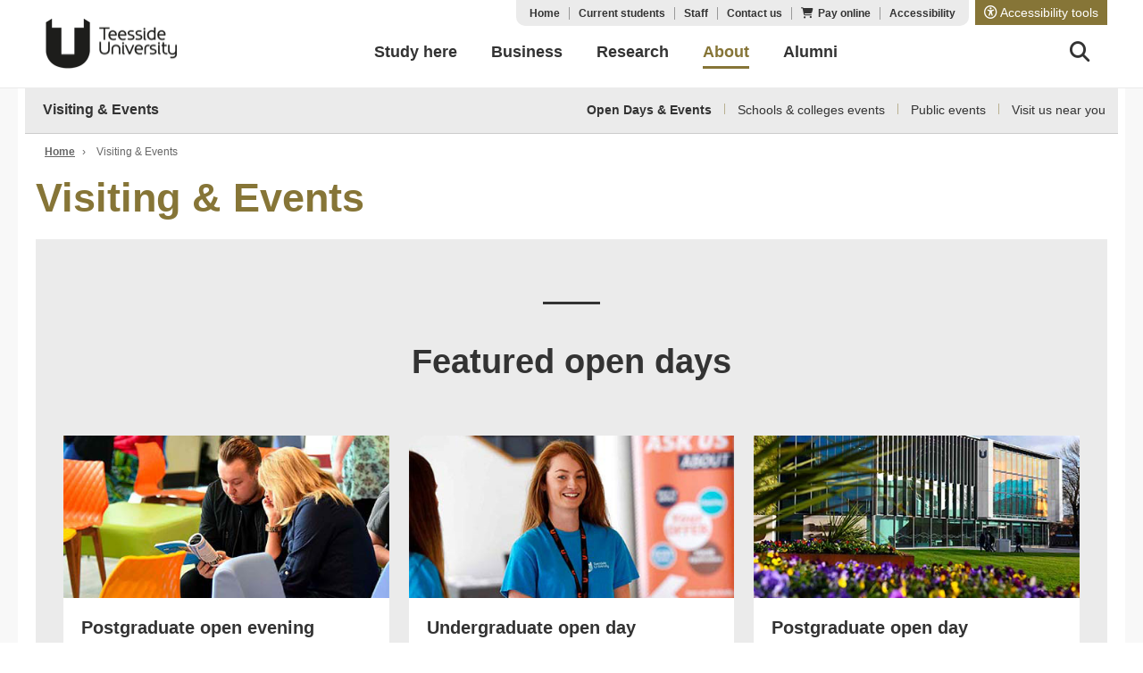

--- FILE ---
content_type: text/html;charset=UTF-8
request_url: https://www.tees.ac.uk/sections/whats_on/events.cfm?error=no_valid_event_found
body_size: 71319
content:
<!DOCTYPE html>
<html lang="en">
<head>	
    
		<meta charset="utf-8">
<title>Visiting & Events | Teesside University</title>

	<meta name="description" content="You can search events by category and then select the event title for more details.">    
	<meta http-equiv="description" content="You can search events by category and then select the event title for more details.">

<meta http-equiv="keywords" content="teesside, university, teeside, middlesbrough, middlesborough, tees valley, higher education, courses, degree, hnd, higher national diploma, foundation degrees, doctorates, phd, master of arts, ma, master of business administration, mba, master of science, msc, llb, law, mphil, master of philosophy, university certificate in professional development, ucpd, surprise yourself, digital, computing, multimedia, animation, animex, web development, computer games, media studies, health, nursing, psychology, physiotherapy, midwifery, business management, accounting, public relations, leisure and tourism, marketing, law, forensics, crime scene science, investigative studies, art and design, graphic design, fine art, advertising, history, English, education, science, biology, technology, chemical engineering, electrical, electronic, mechanical engineering, social sciences, criminology, sociology, sport, exercise, youth studies, british university, english university, ucas, prospectus, undergraduate, postgraduate, part-time, study, north east, northeast" >	
<meta name="keywords" content="teesside, university, teeside, middlesbrough, middlesborough, tees valley, higher education, courses, degree, hnd, higher national diploma, foundation degrees, doctorates, phd, master of arts, ma, master of business administration, mba, master of science, msc, llb, law, mphil, master of philosophy, university certificate in professional development, ucpd, surprise yourself, digital, computing, multimedia, animation, animex, web development, computer games, media studies, health, nursing, psychology, physiotherapy, midwifery, business management, accounting, public relations, leisure and tourism, marketing, law, forensics, crime scene science, investigative studies, art and design, graphic design, fine art, advertising, history, English, education, science, biology, technology, chemical engineering, electrical, electronic, mechanical engineering, social sciences, criminology, sociology, sport, exercise, youth studies, british university, english university, ucas, prospectus, undergraduate, postgraduate, part-time, study, north east, northeast">

	<meta property="og:image" content="https://www.tees.ac.uk/images/sections/common/template/meta_og.jpg" /> 

<meta name="viewport" content="width=device-width, initial-scale=1">
<meta name="Content-Language" content="EN-UK">
<meta name="language" content="en-uk">
<meta name="author" content="Teesside University">
<meta name="copyright" content="2026 - Teesside University">
<meta name="p:domain_verify" content="329ac7950d632b8cd017fd0f815a28c2"/>
<meta name="facebook-domain-verification" content="128v75du2zujcouair5sxdoerworj3" />

	<meta name="ROBOTS" content="INDEX,FOLLOW">

<script>(function(w,d,s,l,i){w[l]=w[l]||[];w[l].push({'gtm.start':
new Date().getTime(),event:'gtm.js'});var f=d.getElementsByTagName(s)[0],
j=d.createElement(s),dl=l!='dataLayer'?'&l='+l:'';j.async=true;j.src=
'https://www.googletagmanager.com/gtm.js?id='+i+dl;f.parentNode.insertBefore(j,f);
})(window,document,'script','dataLayer','GTM-5N7XJK');</script>
<noscript><iframe src="https://www.googletagmanager.com/ns.html?id=GTM-5N7XJK"
height="0" width="0" style="display:none;visibility:hidden"></iframe></noscript>
<!-- End Google Tag Manager -->


<!-- Start VWO Async SmartCode -->
<link rel="preconnect" href=https://dev.visualwebsiteoptimizer.com />
<script type='text/javascript' id='vwoCode'>
	window._vwo_code ||
	(function () {
	var w=window,
	d=document;
	var account_id=1167865,
	version=2.2,
	settings_tolerance=2000,
	hide_element='body',
	hide_element_style = 'opacity:0 !important;filter:alpha(opacity=0) !important;background:none !important';
	/* DO NOT EDIT BELOW THIS LINE */
	if(f=!1,v=d.querySelector('#vwoCode'),cc={},-1<d.URL.indexOf('__vwo_disable__')||w._vwo_code)return;try{var e=JSON.parse(localStorage.getItem('_vwo_'+account_id+'_config'));cc=e&&'object'==typeof e?e:{}}catch(e){}function r(t){try{return decodeURIComponent(t)}catch(e){return t}}var s=function(){var e={combination:[],combinationChoose:[],split:[],exclude:[],uuid:null,consent:null,optOut:null},t=d.cookie||'';if(!t)return e;for(var n,i,o=/(?:^|;\s*)(?:(_vis_opt_exp_(\d+)_combi=([^;]*))|(_vis_opt_exp_(\d+)_combi_choose=([^;]*))|(_vis_opt_exp_(\d+)_split=([^:;]*))|(_vis_opt_exp_(\d+)_exclude=[^;]*)|(_vis_opt_out=([^;]*))|(_vwo_global_opt_out=[^;]*)|(_vwo_uuid=([^;]*))|(_vwo_consent=([^;]*)))/g;null!==(n=o.exec(t));)try{n[1]?e.combination.push({id:n[2],value:r(n[3])}):n[4]?e.combinationChoose.push({id:n[5],value:r(n[6])}):n[7]?e.split.push({id:n[8],value:r(n[9])}):n[10]?e.exclude.push({id:n[11]}):n[12]?e.optOut=r(n[13]):n[14]?e.optOut=!0:n[15]?e.uuid=r(n[16]):n[17]&&(i=r(n[18]),e.consent=i&&3<=i.length?i.substring(0,3):null)}catch(e){}return e}();function i(){var e=function(){if(w.VWO&&Array.isArray(w.VWO))for(var e=0;e<w.VWO.length;e++){var t=w.VWO[e];if(Array.isArray(t)&&('setVisitorId'===t[0]||'setSessionId'===t[0]))return!0}return!1}(),t='a='+account_id+'&u='+encodeURIComponent(w._vis_opt_url||d.URL)+'&vn='+version+'&ph=1'+('undefined'!=typeof platform?'&p='+platform:'')+'&st='+w.performance.now();e||((n=function(){var e,t=[],n={},i=w.VWO&&w.VWO.appliedCampaigns||{};for(e in i){var o=i[e]&&i[e].v;o&&(t.push(e+'-'+o+'-1'),n[e]=!0)}if(s&&s.combination)for(var r=0;r<s.combination.length;r++){var a=s.combination[r];n[a.id]||t.push(a.id+'-'+a.value)}return t.join('|')}())&&(t+='&c='+n),(n=function(){var e=[],t={};if(s&&s.combinationChoose)for(var n=0;n<s.combinationChoose.length;n++){var i=s.combinationChoose[n];e.push(i.id+'-'+i.value),t[i.id]=!0}if(s&&s.split)for(var o=0;o<s.split.length;o++)t[(i=s.split[o]).id]||e.push(i.id+'-'+i.value);return e.join('|')}())&&(t+='&cc='+n),(n=function(){var e={},t=[];if(w.VWO&&Array.isArray(w.VWO))for(var n=0;n<w.VWO.length;n++){var i=w.VWO[n];if(Array.isArray(i)&&'setVariation'===i[0]&&i[1]&&Array.isArray(i[1]))for(var o=0;o<i[1].length;o++){var r,a=i[1][o];a&&'object'==typeof a&&(r=a.e,a=a.v,r&&a&&(e[r]=a))}}for(r in e)t.push(r+'-'+e[r]);return t.join('|')}())&&(t+='&sv='+n)),s&&s.optOut&&(t+='&o='+s.optOut);var n=function(){var e=[],t={};if(s&&s.exclude)for(var n=0;n<s.exclude.length;n++){var i=s.exclude[n];t[i.id]||(e.push(i.id),t[i.id]=!0)}return e.join('|')}();return n&&(t+='&e='+n),s&&s.uuid&&(t+='&id='+s.uuid),s&&s.consent&&(t+='&consent='+s.consent),w.name&&-1<w.name.indexOf('_vis_preview')&&(t+='&pM=true'),w.VWO&&w.VWO.ed&&(t+='&ed='+w.VWO.ed),t}code={nonce:v&&v.nonce,library_tolerance:function(){return'undefined'!=typeof library_tolerance?library_tolerance:void 0},settings_tolerance:function(){return cc.sT||settings_tolerance},hide_element_style:function(){return'{'+(cc.hES||hide_element_style)+'}'},hide_element:function(){return performance.getEntriesByName('first-contentful-paint')[0]?'':'string'==typeof cc.hE?cc.hE:hide_element},getVersion:function(){return version},finish:function(e){var t;f||(f=!0,(t=d.getElementById('_vis_opt_path_hides'))&&t.parentNode.removeChild(t),e&&((new Image).src='https://dev.visualwebsiteoptimizer.com/ee.gif?a='+account_id+e))},finished:function(){return f},addScript:function(e){var t=d.createElement('script');t.type='text/javascript',e.src?t.src=e.src:t.text=e.text,v&&t.setAttribute('nonce',v.nonce),d.getElementsByTagName('head')[0].appendChild(t)},load:function(e,t){t=t||{};var n=new XMLHttpRequest;n.open('GET',e,!0),n.withCredentials=!t.dSC,n.responseType=t.responseType||'text',n.onload=function(){if(t.onloadCb)return t.onloadCb(n,e);200===n.status?_vwo_code.addScript({text:n.responseText}):_vwo_code.finish('&e=loading_failure:'+e)},n.onerror=function(){if(t.onerrorCb)return t.onerrorCb(e);_vwo_code.finish('&e=loading_failure:'+e)},n.send()},init:function(){var e,t=this.settings_tolerance();w._vwo_settings_timer=setTimeout(function(){_vwo_code.finish()},t),'body'!==this.hide_element()?(n=d.createElement('style'),e=(t=this.hide_element())?t+this.hide_element_style():'',t=d.getElementsByTagName('head')[0],n.setAttribute('id','_vis_opt_path_hides'),v&&n.setAttribute('nonce',v.nonce),n.setAttribute('type','text/css'),n.styleSheet?n.styleSheet.cssText=e:n.appendChild(d.createTextNode(e)),t.appendChild(n)):(n=d.getElementsByTagName('head')[0],(e=d.createElement('div')).style.cssText='z-index: 2147483647 !important;position: fixed !important;left: 0 !important;top: 0 !important;width: 100% !important;height: 100% !important;background: white !important;',e.setAttribute('id','_vis_opt_path_hides'),e.classList.add('_vis_hide_layer'),n.parentNode.insertBefore(e,n.nextSibling));var n='https://dev.visualwebsiteoptimizer.com/j.php?'+i();-1!==w.location.search.indexOf('_vwo_xhr')?this.addScript({src:n}):this.load(n+'&x=true',{l:1})}};w._vwo_code=code;code.init();})();
</script>
<!-- End VWO Async SmartCode -->
    
	<link rel="apple-touch-icon" sizes="180x180" href="/apple-touch-icon.png">
	<link rel="icon" type="image/png" sizes="32x32" href="/favicon-32x32.png">
	<link rel="icon" type="image/png" sizes="16x16" href="/favicon-16x16.png">
	
	<link rel="mask-icon" href="/safari-pinned-tab.svg" color="#867537">
	<meta name="msapplication-TileColor" content="#ffc40d">
	<meta name="theme-color" content="#ffffff">
    
	
	<script defer src="https://kit.fontawesome.com/0a50b9140c.js" crossorigin="anonymous"></script>
    <link rel="stylesheet" media="screen" href="https://www.tees.ac.uk/css_v7/base.css">
	<link rel="stylesheet" media="screen" href="https://www.tees.ac.uk/css_v7/jquery_tabs.css">
	<link rel="stylesheet" media="screen" href="https://www.tees.ac.uk/css_v7/jquery.accordian.css">
	<link rel="stylesheet" media="screen" href="https://www.tees.ac.uk/css_v7/jquery.fancybox.min.css">
	
	    
    <link rel="stylesheet" media="screen" href="https://www.tees.ac.uk/css_v7/layout-study.css">
	<link rel="stylesheet" media="screen" href="https://www.tees.ac.uk/css_v7/events.css">
	
	
	
				<link rel="stylesheet" media="screen" href="https://www.tees.ac.uk/css_v7/default_styles.css">             
				
		<link rel="stylesheet" media="screen" href="https://www.tees.ac.uk/css_v7/jquery.showhide.css" type="text/css"> 

	
	
	<link rel="canonical" href="https://www.tees.ac.uk/sections/whats_on/events.cfm?error=no_valid_event_found" />
	
	
	
    
    
	<script language="JavaScript" src="/javaScript_v7/modernizr.js"></script> 

	<!-- Prevents links from opening in mobile Safari -->
	<!-- <script>(function(a,b,c) {if(c in b&&b[c]) {var d,e=a.location,f=/^(a|html)$/i;a.addEventListener("click",function(a) {d=a.target;while(!f.test(d.nodeName))d=d.parentNode;"href"in d&&(d.href.indexOf("http")||~d.href.indexOf(e.host))&&(a.preventDefault(),e.href=d.href)
	},!1)}})(document,window.navigator,"standalone")</script> -->

	
	
	
	<script src="https://cdn.bc0a.com/autopilot/f00000000284953/autopilot_sdk.js"></script>
	
	
	
	
</head>

<body id="top" class="homepage">
<a class="skip-main" href="#main" accesskey="s">Skip to main content</a>

<!-- 03 - The Menu -->
<header role="banner" class="clearfix">
    <div class="header_wrapper">
      	<div class="inner">
	  		
	  		
				<div class="logo">
				  <p><a href="https://www.tees.ac.uk/">Teesside University</a></p>
				</div>
			
		
			<a href="#" title="search" id="searchtoggl2" class="search_toggle search_toggle_mobile visible-xs float_right"><i class="fa fa-search fa-lg" tabindex="-1"></i><span class="visually-hidden">Search</span></a>
			
        	<div class="clearfix"></div>
			<div id="reciteme" class="reciteme reciteme-large" tabindex="0" role="button"><i class="fa-regular fa-universal-access" tabindex="-1"></i><span> Accessibility tools<span></div>
        	<nav id="headerlinks">    
					
                <ul id="primary-nav">
                  	
                        <li><a tabindex=0 href="https://www.tees.ac.uk/" title="Home" target="_top" accesskey="1">Home</a></li>
                    
                        <li><a tabindex=0 href="https://www.tees.ac.uk/sections/stud/" title="students" target="_top" accesskey="2">Current students</a></li>
                    
                        <li><a tabindex=0 href="https://www.tees.ac.uk/sections/staff/" title="Staff" target="_top" accesskey="3">Staff</a></li>
                       
                  	<li> 
<a href="https://www.tees.ac.uk/sections/about/visiting/travel.cfm" 
title="Contact us" target="_top"accesskey="c" >Contact us</a></li>
                  	<li class="pay"><a href="https://www.tees.ac.uk/sections/about/pay.cfm" accesskey="4">Pay online</a></li>
				  	<li class="last"> 
<a href="https://www.tees.ac.uk/sections/common/accessibility.cfm" 
title="Accessibility" target="_top"accesskey="0" >Accessibility</a></li>
				</ul>
			</nav> 
 
           	
			
            <a href="#" class="menu-button" onclick="mobilenav()"><i class="fa fa-bars fa-lg" tabindex="-1"></i><span class="visually-hidden">Menu</span></a>
			
            <nav id="nav" role="navigation" style="display:none;">
				<ul id="mainmenu">
					
                    		<li class="top-level">
                    			<a href="https://www.tees.ac.uk/sections/study/" target="_top" class="study taphover" accesskey="5"><span>Study here</span></a>
								<div class="submenu pos1">
									
										<ul>
											<li>
												<img alt="The Curve building at Teesside University campus" title="The Curve at Teesside University - contemporary hub for learning and events"  src="https://www.tees.ac.uk/Images/sections/common/template/menu_study.jpg">
												<ul>
													<li><a href="https://www.tees.ac.uk/sections/fulltime/index.cfm">Undergraduate study</a></li>
													<li><a href="https://www.tees.ac.uk/sections/postgrad/index.cfm">Postgraduate study</a></li>
													<li><a href="https://www.tees.ac.uk/sections/parttime/index.cfm">Short courses & CPD</a></li>
													
													<li><a href="https://www.tees.ac.uk/sections/onlinelearning/index.cfm">Online learning</a></li>
													<li><a href="https://www.tees.ac.uk/sections/international/index.cfm">International students</a></li>
													<li><a href="https://www.tees.ac.uk/sections/fulltime/howtoapply.cfm">Applying to university</a></li>
													<li><a href="https://www.tees.ac.uk/sections/parents/index.cfm">Parents and carers</a></li>
													<li><a href="https://www.tees.ac.uk/sections/schoolscolleges/index.cfm">Teachers and advisers</a></li>
												</ul>
												<ul class="cta">
													<li class="search"><a href="https://www.tees.ac.uk/sections/coursesearch/">Find a course</a></li>
													<li class="calendar"><a href="https://www.tees.ac.uk/sections/whats_on/opendays.cfm">Book an open day</a></li>
													<li><a href="https://www.tees.ac.uk/enquiry/">Order a prospectus</a></li>
												</ul>
												<div class="clearfix">&nbsp;</div>
											<li>
										</ul>
									
								</div>	
							</li>
                    	
                    		<li class="top-level">
                    			<a href="https://www.tees.ac.uk/sections/business/" target="_top" class="business taphover" accesskey="6"><span>Business</span></a>
								<div class="submenu pos2">
									
										<ul class="business">
											<li>
												<img alt="Teesside University staff member speaking at a business conference" title="Staff member presenting at a Teesside University business event" src="https://www.tees.ac.uk/Images/sections/common/template/menu_business.jpg">
												<ul>
													<li><a href="https://www.tees.ac.uk/sections/business/index.cfm#partnerships">Expert solutions</a></li>
													<li><a href="https://www.tees.ac.uk/sections/business/cpd.cfm">Workforce development</a></li>
													<li><a href="https://www.tees.ac.uk/sections/degree_apprenticeships/index.cfm">Professional apprenticeships</a></li>
													<li><a href="https://www.tees.ac.uk/sections/business/research_innovation.cfm">Research & innovation</a></li>
													<li><a href="https://www.tees.ac.uk/sections/business/facilities.cfm">Facilities</a></li>
													<li><a href="https://www.tees.ac.uk/sections/business/who.cfm">Partnerships</a></li>
												</ul>
												<ul class="cta">
													<li class="contact"><a href="https://www.tees.ac.uk/sections/business/contact.cfm">Contact us</a></li>
													<li class="news"><a href="https://www.tees.ac.uk/sections/business/news.cfm">News</a></li>
													<li class="calendar"><a href="https://www.tees.ac.uk/sections/business/business_events.cfm">Events</a></li>
												</ul>
												<div class="clearfix">&nbsp;</div>
											<li>
										</ul>
									
								</div>	
							</li>
                    	
                    		<li class="top-level">
                    			<a href="https://www.tees.ac.uk/sections/research/" target="_top" class="research taphover" accesskey="7"><span>Research</span></a>
								<div class="submenu pos3">
									
										<ul >
											<li>
												<img alt="Research staff member using precision tools in a laboratory" title="Teesside University researcher working with specialist lab equipment" src="https://www.tees.ac.uk/Images/sections/common/template/menu_research.jpg">
												<ul>
													<li><a href="https://www.tees.ac.uk/sections/research/research_strategy.cfm">Strategy and policy</a></li>
													<li><a href="https://www.tees.ac.uk/sections/research/institutional_themes.cfm">Institutional themes</a></li>
													<li><a href="https://www.tees.ac.uk/sections/research/research_centres.cfm">Research centres</a></li>
													<li><a href="https://www.tees.ac.uk/sections/research/impact.cfm">Impact</a></li>
													<li><a href="https://www.tees.ac.uk/sections/research/postgraduate_research.cfm">Graduate school</a></li>
													<li><a href="https://www.tees.ac.uk/sections/research/support.cfm">Research support</a></li>
												</ul>
												<ul class="cta">
													<li class="contact"><a href="https://www.tees.ac.uk/sections/research/support.cfm">Contact us</a></li>
													<li class="news"><a href="https://www.tees.ac.uk/sections/research/news.cfm">News</a></li>
													<li class="calendar"><a href="http://research.tees.ac.uk" target="_blank">Research portal</a></li>
												</ul>
												<div class="clearfix">&nbsp;</div>
											<li>
										</ul>
									
								</div>	
							</li>
                    	
                    		<li class="top-level">
                    			<a href="https://www.tees.ac.uk/sections/about/" target="_top" class="about active taphover" accesskey="8"><span>About</span></a>
								<div class="submenu pos4">
									
										<ul class="about">
											<li>
												<img alt="Teesside University campus" title="View of Teesside University campus" src="https://www.tees.ac.uk/Images/sections/common/template/menu_about2.jpg">
												<ul>
													<li><a href="https://www.tees.ac.uk/sections/about/university/achievements.cfm">Achievements &amp; awards</a></li>
													<li><a href="https://www.tees.ac.uk/sections/about/university/schools_departments.cfm">Schools & departments</a></li>
													<li><a href="https://www.tees.ac.uk/sections/about/visiting/middlesbrough_region.cfm">Middlesbrough &amp; Tees Valley</a></li>
													<li><a href="https://www.tees.ac.uk/sections/about/visiting/campustour.cfm">Campus tour</a></li>
													<li><a href="https://www.tees.ac.uk/sections/news/">News</a></li>
													<li><a href="https://www.tees.ac.uk/sections/whats_on/">Events</a></li>
													<li><a href="https://www.tees.ac.uk/sections/about/university/london.cfm">Teesside University London</a></li>
												</ul>
												<ul class="cta">
													<li class="contact"><a href="https://www.tees.ac.uk/sections/about/visiting/travel.cfm">Contact &amp; find us</a></li>
													<li class="news"><a href="https://www.tees.ac.uk/sections/about/public_information/mission.cfm">Mission &amp; vision</a></li>
													<li><a href="https://www.tees.ac.uk/sections/jobs/">Job vacancies</a></li>
												</ul>
            									<div class="clearfix">&nbsp;</div>
											<li>
										</ul>
									
								</div>	
							</li>
                    	
                    		<li class="top-level">
                    			<a href="https://www.tees.ac.uk/sections/alumni/" target="_top" class="alumni taphover" accesskey="9"><span>Alumni</span></a>
								<div class="submenu pos5">
									
										<ul class="alumni">
											<li>
												<img alt="Teesside University graduate in cap and gown celebrating at graduation ceremony" title="Teesside University alumni celebrating graduation day"  src="https://www.tees.ac.uk/Images/sections/common/template/menu_alumni.jpg">
												<ul>
													<li><a href="https://www.tees.ac.uk/sections/alumni/stay_connected.cfm">Stay connected</a></li>
													<li><a href="https://www.tees.ac.uk/sections/alumni/services.cfm">Alumni services</a></li>
													<li><a href="https://www.tees.ac.uk/sections/alumni/hon_grads.cfm">Honorary graduates</a></li>
													<li><a href="https://www.tees.ac.uk/sections/alumni/support.cfm">Support us</a></li>
													<li><a href="https://www.tees.ac.uk/sections/alumni/grad_quotes.cfm">Alumni say</a></li>
												</ul>
												<ul class="cta">
													<li class="uni"><a href="https://www.tees.ac.uk/sections/alumni/welcome.cfm">Join our Alumni</a></li>
													<li class="news"><a href="https://www.tees.ac.uk/sections/alumni/news.cfm">News</a></li>
													<li class="calendar"><a href="https://www.tees.ac.uk/sections/alumni/events.cfm">Events</a></li>
												</ul>
            									<div class="clearfix">&nbsp;</div>
											<li>
										</ul>
									
								</div>	
							</li>
                    	  
					
					<li class="top-level searchlist"><a title="Search" href="#" id="searchtoggl"><i class="fa fa-search fa-lg" tabindex="-1" aria-label="Search"></i><span class="visually-hidden">Search</span></a></li>
				</ul>
				<ul class="mobile">
					<li class="top-level reciteme reciteme-small"><i class="fa-regular fa-universal-access" tabindex="-1"></i> Accessibility tools</li>
					<li class="top-level "><a href="https://www.tees.ac.uk/sections/stud/" target="_top" accesskey="2">Students</a></li>
					<li class="top-level "><a href="https://www.tees.ac.uk/sections/staff/" target="_top" accesskey="3">Staff</a></li>
					<li class="top-level "><a href="https://www.tees.ac.uk/sections/about/university/schools_departments.cfm" target="_top">Schools</a></li>
					<li class="top-level "><a href="https://www.tees.ac.uk/sections/jobs/" target="_top">Jobs</a></li>
					<li class="top-level "><a href="https://www.tees.ac.uk/sections/about/pay.cfm" target="_top"  accesskey="4">Pay online</a></li>
					<li class="top-level "><a href="https://www.tees.ac.uk/sections/news/" target="_top">News</a></li>
					<li class="top-level "><a href="https://www.tees.ac.uk/sections/about/contacts_general.cfm" target="_top" accesskey="c">Contact us</a></li>	
				</ul>
			</nav>
      	</div>
	  
		
		<div id="searchbar" class="clearfix">
      		<div class="inner">	
				<form id="searchbox_010401732483047907418:f3xgqxzthsg searchform" action="https://www.tees.ac.uk/special/coursesearch_forward.cfm" method="post">
					<div class="select-style">
                        <label for="searchtype" class="label-hidden">Search</label>
						<select name="searchtype" id="searchtype">
							<option value="site">Site search</option>
							<option value="courses">Course search</option>
						</select>
					</div>

					

					<input type="search" name="q" id="googlesearch" placeholder="Search..." enableAutoComplete="no">

					<button type="submit" id="searchsubmit" class="fa fa-search fa-2x" tabindex="-1"></button>
					
				</form>
			</div>
		</div>
		
	</div>    
</header>
  	
				
<div id="main"></div>			
	
    

    
	<section class="intro">
    	
        <div class="section_wrapper">
         		<a href="#" class="nav-toggle">Visiting & Events</a>
				<nav id="sectionmenu"  class="cmn-tile-nav">
					<ul class="clearfix">	
						<li><a href="https://www.tees.ac.uk/sections/whats_on/" class="sectiontitle">Visiting & Events</a></li>	
									
						<li><a class="has-sub taphover select" href="https://www.tees.ac.uk/sections/whats_on/opendays.cfm" target="_top">Open Days & Events</a>
						
						
						</li> 
						
									
						<li><a class="has-sub taphover" href="https://www.tees.ac.uk/sections/schoolscolleges/" target="_top">Schools & colleges events</a>
						
						
						</li> 
						
									
						<li><a class="has-sub taphover" href="https://www.tees.ac.uk/sections/whats_on/opendays.cfm" target="_top">Public events</a>
						
						
						<ul> 
							
								<li><a href="https://www.tees.ac.uk/sections/whats_on/inconversation/index.cfm" target="_top">In conversation</a></li> 
								
								<li><a href="https://www.tees.ac.uk/sections/whats_on/spotlight/index.cfm" target="_top">Spotlight</a></li> 
								
								<li><a href="https://www.tees.ac.uk/sections/research/professoriallectures/index.cfm" target="_top">Professorial Lectures</a></li> 
								
						</ul>
						
						</li> 
						
									
						<li><a class="has-sub taphover" href="https://www.tees.ac.uk/sections/whats_on/fairs.cfm" target="_top">Visit us near you</a>
						
						
						</li> 
						
						
					
					</ul>
				</nav>     
			
		
		</div>
		
		
		
	</section>
			      
	

<section class="pagecontent pagetextwrap">
	<div class="section_wrapper pagetext">
		<div class="section_wrapper">
    
    	
    <ul class="inlinelist breadcrumb">
        
                <li class="bc1">
                    <a href="https://www.tees.ac.uk/" title="Home">Home</a>
                    &#8250;
                    
                </li>
            
                <li class="bc2">
                    Visiting & Events 
                </li>
            
    </ul>
</div>
<div class="clearfix"></div>              
        <h1 class="page-title">Visiting & Events</h1>  
        <div class="eight columns alpha mobile_hide">	  
            
<div class="textintro"  >
<h2>Join us at an open day or University event </h2>
<p>All our current events are listed on this page. </p>
</div>

            <p>You can search events by category and then select the event title for more details. Many events are open to the public, some events require booking.  </p>
        </div>
        <div class="eight columns alpha mobile_hide">	  
            
<div class="textintro"  >
<h2>Visit us - near you </h2>
<p>We go to higher education fairs around the country </p>
</div>

            <p>Find out which events we are attending that you can come along to and find out more about what we offer.<br>
            
<a href="https://www.tees.ac.uk/sections/whats_on/fairs.cfm" 
title="Find out more" target="_top" >Find out more</a></p>
        </div>
        <div class="clearfix">&nbsp;</div> 
        
		<section class="hpsection hpalternative">
			<h2 class="section-title">Featured open days</h2>
			<div class="row">
					
								<div class="row_cell border image nopaddingall">
									<a href="events_details.cfm?event_id=15086" title="Find out more about Postgraduate open evening">
										<img src="https://www.tees.ac.uk/Images/sections/whats_on/events/openday_responsive_pg1.jpg" alt="Attendees and ambassadors during Open Day" title="Find out more about Postgraduate open evening">
										<h3>Postgraduate open evening</h3> 
										<p class="cornericon link">
											<i class="fa fa-calendar" aria-hidden="true"></i>
											08 April 2026 	

											<br /><i class="fa fa-clock-o" aria-hidden="true"></i>
											4.00PM - 6.00PM 
										</p>
									</a>
								</div> 
						
								<div class="row_cell border image nopaddingall">
									<a href="events_details.cfm?event_id=15039" title="Find out more about Undergraduate open day ">
										<img src="https://www.tees.ac.uk/Images/sections/whats_on/events/openday_responsive_ug2.jpg" alt="Attendees and ambassadors during Open Day" title="Find out more about Undergraduate open day ">
										<h3>Undergraduate open day </h3> 
										<p class="cornericon link">
											<i class="fa fa-calendar" aria-hidden="true"></i>
											20 June 2026 	

											<br /><i class="fa fa-clock-o" aria-hidden="true"></i>
											9.00AM - 3.00PM 
										</p>
									</a>
								</div> 
						
								<div class="row_cell border image nopaddingall">
									<a href="events_details.cfm?event_id=15040" title="Find out more about Postgraduate open day ">
										<img src="https://www.tees.ac.uk/Images/sections/whats_on/events/openday_responsive_pg3.jpg" alt="Attendees and ambassadors during Open Day" title="Find out more about Postgraduate open day ">
										<h3>Postgraduate open day </h3> 
										<p class="cornericon link">
											<i class="fa fa-calendar" aria-hidden="true"></i>
											20 June 2026 	

											<br /><i class="fa fa-clock-o" aria-hidden="true"></i>
											9.00AM - 3.00PM 
										</p>
									</a>
								</div> 
						
			</div>
		</section>
		<a name="filter"></a> 
		<div class="section_wrapper coursesearch">
			<h2 class="section-title"><a href="##" title="Event search" target="_top" >Event search</a></h2>
			<br/><br/>
			
			<a name="list_start"></a>
			<form action="/sections/whats_on/events.cfm#list_start" method="post" onSubmit="dataLayer.push({'event':'GAevent', 'eventCategory':'EventSearch', 'eventAction':'Click', 'eventLabel':'Category_Form_Submission'});">	
				<div>
					<label for="search category">Category:</label> 
					<div>
						<select name="cat_id" id="cat_id" class="text">
							<option value="">Please select</option>
							
								<option value="8" onChange="dataLayer.push({'event':'GAevent', 'eventCategory':'EventSearch', 'eventAction':'Click', 'eventLabel':'Category_Dropdown'});">Alumni Event</option>
							
								<option value="4" onChange="dataLayer.push({'event':'GAevent', 'eventCategory':'EventSearch', 'eventAction':'Click', 'eventLabel':'Category_Dropdown'});">Business & Enterprise</option>
							
								<option value="22" onChange="dataLayer.push({'event':'GAevent', 'eventCategory':'EventSearch', 'eventAction':'Click', 'eventLabel':'Category_Dropdown'});">Careers Events</option>
							
								<option value="38" onChange="dataLayer.push({'event':'GAevent', 'eventCategory':'EventSearch', 'eventAction':'Click', 'eventLabel':'Category_Dropdown'});">Library</option>
							
								<option value="42" onChange="dataLayer.push({'event':'GAevent', 'eventCategory':'EventSearch', 'eventAction':'Click', 'eventLabel':'Category_Dropdown'});">Masterclass</option>
							
								<option value="32" onChange="dataLayer.push({'event':'GAevent', 'eventCategory':'EventSearch', 'eventAction':'Click', 'eventLabel':'Category_Dropdown'});">Research</option>
							
								<option value="5" onChange="dataLayer.push({'event':'GAevent', 'eventCategory':'EventSearch', 'eventAction':'Click', 'eventLabel':'Category_Dropdown'});">Visiting & Open Days</option>
							
						</select>
						<input class="btn btn-main" id="search" name="search" type="submit" value="Search">
					</div>
				</div>
			</form>
		</div>
		<br/>
		<hr>
		<h2>University Events</h2>
		<div class="eventslist">	
			
	
<p>There are <strong>66 events</strong>
	
	
	
	
    
	
	
	 
	</p>
        				
	 <p>Select the titles for more details about the events. Some are open to the public and/or require booking. </p>
             
	
				<table width="100%" border="0" cellspacing="0" cellpadding="0" class="data" id="eventTable">
                    <thead>
                        <tr>
                            <th width="70%" scope="col">Event title and location</th>		
                            <th width="40%" scope="col">Date</th>											
                        </tr>
                    </thead>

			
 
			<TBODY>
			
					<tr>
					<td>
					
<a href="https://www.tees.ac.uk/sections/whats_on/events_page.cfm?event_id=14928" 
title="Travel and Tourism Conference " target="_top" >Travel and Tourism Conference </a> <br />On campus&nbsp;|&nbsp;Middlesbrough Campus <br />					
					</td>
					<td>					
						27 January 2026					
					</td>
				</tr>
				
			
					<tr>
					<td>
					
<a href="https://www.tees.ac.uk/sections/whats_on/events_page.cfm?event_id=15077" 
title="The One Fifteen at MIMA: How do we form creative collaborations with nature?" target="_top" >The One Fifteen at MIMA: How do we form creative collaborations with nature?</a> <br />Middlesbrough Institute of Modern Art (MIMA)
&nbsp;|&nbsp;MIMA Study Centre, Second Floor<br />					
					</td>
					<td>					
						28 January 2026					
					</td>
				</tr>
				
			
					<tr>
					<td>
					
<a href="https://www.tees.ac.uk/sections/whats_on/events_page.cfm?event_id=15066" 
title="Social work experience day" target="_top" >Social work experience day</a> <br />The Curve<br />					
					</td>
					<td>					
						29 January 2026					
					</td>
				</tr>
				
			
					<tr>
					<td>
					
<a href="https://www.tees.ac.uk/sections/whats_on/events_page.cfm?event_id=14936" 
title="Enterprise challenge  " target="_top" >Enterprise challenge  </a> <br />On campus&nbsp;|&nbsp;Middlesbrough Campus <br />					
					</td>
					<td>					
						29 January 2026					
					</td>
				</tr>
				
			
					<tr>
					<td>
					
<a href="https://www.tees.ac.uk/sections/whats_on/events_page.cfm?event_id=15049" 
title="Apprenticeship Employer Mentor Workshop" target="_top" >Apprenticeship Employer Mentor Workshop</a> <br />Online<br />					
					</td>
					<td>					
						29 January 2026					
					</td>
				</tr>
				
			
					<tr>
					<td>
					
<a href="https://www.tees.ac.uk/sections/whats_on/events_page.cfm?event_id=15070" 
title="Occupational Therapy Degree Apprenticeship Discovery Session" target="_top" >Occupational Therapy Degree Apprenticeship Discovery Session</a> <br />Online<br />					
					</td>
					<td>					
						30 January 2026					
					</td>
				</tr>
				
			
					<tr>
					<td>
					
<a href="https://www.tees.ac.uk/sections/whats_on/events_page.cfm?event_id=15061" 
title="Tourism & Aviation webinar" target="_top" >Tourism & Aviation webinar</a> <br />Online event<br />					
					</td>
					<td>					
						03 February 2026					
					</td>
				</tr>
				
			
					<tr>
					<td>
					
<a href="https://www.tees.ac.uk/sections/whats_on/events_page.cfm?event_id=14858" 
title="Creative futures" target="_top" >Creative futures</a> <br />On campus<br />					
					</td>
					<td>					
						04 February 2026					
					</td>
				</tr>
				
			
					<tr>
					<td>
					
<a href="https://www.tees.ac.uk/sections/whats_on/events_page.cfm?event_id=14880" 
title="Working with children and young people" target="_top" >Working with children and young people</a> <br />On campus<br />					
					</td>
					<td>					
						04 February 2026					
					</td>
				</tr>
				
			
					<tr>
					<td>
					
<a href="https://www.tees.ac.uk/sections/whats_on/events_page.cfm?event_id=14869" 
title="Journalist for a day" target="_top" >Journalist for a day</a> <br />On campus<br />					
					</td>
					<td>					
						04 February 2026					
					</td>
				</tr>
				
			
					<tr>
					<td>
					
<a href="https://www.tees.ac.uk/sections/whats_on/events_page.cfm?event_id=14870" 
title="Script to screen" target="_top" >Script to screen</a> <br />On campus<br />					
					</td>
					<td>					
						04 February 2026					
					</td>
				</tr>
				
			
					<tr>
					<td>
					
<a href="https://www.tees.ac.uk/sections/whats_on/events_page.cfm?event_id=14899" 
title="Step into pharmacy " target="_top" >Step into pharmacy </a> <br />On campus<br />					
					</td>
					<td>					
						04 February 2026					
					</td>
				</tr>
				
			
					<tr>
					<td>
					
<a href="https://www.tees.ac.uk/sections/whats_on/events_page.cfm?event_id=14985" 
title="Campus visit" target="_top" >Campus visit</a> <br />The Curve<br />					
					</td>
					<td>					
						04 February 2026					
					</td>
				</tr>
				
			
					<tr>
					<td>
					
<a href="https://www.tees.ac.uk/sections/whats_on/events_page.cfm?event_id=15046" 
title="MBA & DBA webinar" target="_top" >MBA & DBA webinar</a> <br />Online event<br />					
					</td>
					<td>					
						05 February 2026					
					</td>
				</tr>
				
			
					<tr>
					<td>
					
<a href="https://www.tees.ac.uk/sections/whats_on/events_page.cfm?event_id=15060" 
title="Business Management & Enterprise webinar" target="_top" >Business Management & Enterprise webinar</a> <br />Online event<br />					
					</td>
					<td>					
						05 February 2026					
					</td>
				</tr>
				
			
					<tr>
					<td>
					
<a href="https://www.tees.ac.uk/sections/whats_on/events_page.cfm?event_id=15071" 
title="Assistant Practitioner Level 4 Apprenticeship Discovery Session" target="_top" >Assistant Practitioner Level 4 Apprenticeship Discovery Session</a> <br />Online<br />					
					</td>
					<td>					
						06 February 2026					
					</td>
				</tr>
				
			
					<tr>
					<td>
					
<a href="https://www.tees.ac.uk/sections/whats_on/events_page.cfm?event_id=15072" 
title="Physiotherapy Degree Apprenticeship Discovery Session" target="_top" >Physiotherapy Degree Apprenticeship Discovery Session</a> <br />Online<br />					
					</td>
					<td>					
						06 February 2026					
					</td>
				</tr>
				
			
					<tr>
					<td>
					
<a href="https://www.tees.ac.uk/sections/whats_on/events_page.cfm?event_id=15085" 
title="Spark! your Creative Thinking - How to Generate New Ideas - Launchpad Start up series" target="_top" >Spark! your Creative Thinking - How to Generate New Ideas - Launchpad Start up series</a> <br />Victoria Building
&nbsp;|&nbsp;The Bell Room VBE 0:16<br />					
					</td>
					<td>					
						11 February 2026					
					</td>
				</tr>
				
			
					<tr>
					<td>
					
<a href="https://www.tees.ac.uk/sections/whats_on/events_page.cfm?event_id=15050" 
title="Apprenticeship Employer Mentor Workshop" target="_top" >Apprenticeship Employer Mentor Workshop</a> <br />Online<br />					
					</td>
					<td>					
						18 February 2026					
					</td>
				</tr>
				
			
					<tr>
					<td>
					
<a href="https://www.tees.ac.uk/sections/whats_on/events_page.cfm?event_id=14952" 
title="Discover digital arts and animation" target="_top" >Discover digital arts and animation</a> <br />On campus<br />					
					</td>
					<td>					
						18 February 2026					
					</td>
				</tr>
				
			
					<tr>
					<td>
					
<a href="https://www.tees.ac.uk/sections/whats_on/events_page.cfm?event_id=14954" 
title="Discover computing" target="_top" >Discover computing</a> <br />On campus<br />					
					</td>
					<td>					
						18 February 2026					
					</td>
				</tr>
				
			
					<tr>
					<td>
					
<a href="https://www.tees.ac.uk/sections/whats_on/events_page.cfm?event_id=14986" 
title="Campus visit" target="_top" >Campus visit</a> <br />The Curve<br />					
					</td>
					<td>					
						18 February 2026					
					</td>
				</tr>
				
			
					<tr>
					<td>
					
<a href="https://www.tees.ac.uk/sections/whats_on/events_page.cfm?event_id=14920" 
title="Discover engineering" target="_top" >Discover engineering</a> <br />Stephenson Building
<br />					
					</td>
					<td>					
						18 February 2026					
					</td>
				</tr>
				
			
					<tr>
					<td>
					
<a href="https://www.tees.ac.uk/sections/whats_on/events_page.cfm?event_id=15062" 
title="Marketing & Digital Marketing webinar" target="_top" >Marketing & Digital Marketing webinar</a> <br />Online event<br />					
					</td>
					<td>					
						18 February 2026					
					</td>
				</tr>
				
			
					<tr>
					<td>
					
<a href="https://www.tees.ac.uk/sections/whats_on/events_page.cfm?event_id=15065" 
title="Social work experience day" target="_top" >Social work experience day</a> <br />The Curve<br />					
					</td>
					<td>					
						19 February 2026					
					</td>
				</tr>
				
			
					<tr>
					<td>
					
<a href="https://www.tees.ac.uk/sections/whats_on/events_page.cfm?event_id=15078" 
title="Reimagining Regional Policy through Creative Engagement" target="_top" >Reimagining Regional Policy through Creative Engagement</a> <br />Library Foyer<br />					
					</td>
					<td>					
						02 March 2026					
					</td>
				</tr>
				
			
					<tr>
					<td>
					
<a href="https://www.tees.ac.uk/sections/whats_on/events_page.cfm?event_id=14905" 
title="Discover science " target="_top" >Discover science </a> <br />Library Foyer<br />					
					</td>
					<td>					
						04 March 2026					
					</td>
				</tr>
				
			
					<tr>
					<td>
					
<a href="https://www.tees.ac.uk/sections/whats_on/events_page.cfm?event_id=14875" 
title="Shaping society - the power of  sociology" target="_top" >Shaping society - the power of  sociology</a> <br />On campus<br />					
					</td>
					<td>					
						04 March 2026					
					</td>
				</tr>
				
			
					<tr>
					<td>
					
<a href="https://www.tees.ac.uk/sections/whats_on/events_page.cfm?event_id=14939" 
title="Accounting and economics (Discovery Days)" target="_top" >Accounting and economics (Discovery Days)</a> <br />On campus&nbsp;|&nbsp;Middlesbrough Campus <br />					
					</td>
					<td>					
						04 March 2026					
					</td>
				</tr>
				
			
					<tr>
					<td>
					
<a href="https://www.tees.ac.uk/sections/whats_on/events_page.cfm?event_id=14945" 
title="Marketing and events (Discovery Days)" target="_top" >Marketing and events (Discovery Days)</a> <br />On campus&nbsp;|&nbsp;Middlesbrough Campus <br />					
					</td>
					<td>					
						04 March 2026					
					</td>
				</tr>
				
			
					<tr>
					<td>
					
<a href="https://www.tees.ac.uk/sections/whats_on/events_page.cfm?event_id=14949" 
title="Travel and tourism (Discovery Days)" target="_top" >Travel and tourism (Discovery Days)</a> <br />On campus&nbsp;|&nbsp;Middlesbrough Campus <br />					
					</td>
					<td>					
						11 March 2026					
					</td>
				</tr>
				
			
					<tr>
					<td>
					
<a href="https://www.tees.ac.uk/sections/whats_on/events_page.cfm?event_id=14941" 
title="Business management and enterprise (Discovery Days)" target="_top" >Business management and enterprise (Discovery Days)</a> <br />On campus&nbsp;|&nbsp;Middlesbrough Campus <br />					
					</td>
					<td>					
						11 March 2026					
					</td>
				</tr>
				
			
					<tr>
					<td>
					
<a href="https://www.tees.ac.uk/sections/whats_on/events_page.cfm?event_id=15051" 
title="Apprenticeship Employer Mentor Workshop" target="_top" >Apprenticeship Employer Mentor Workshop</a> <br />Online<br />					
					</td>
					<td>					
						12 March 2026					
					</td>
				</tr>
				
			
					<tr>
					<td>
					
<a href="https://www.tees.ac.uk/sections/whats_on/events_page.cfm?event_id=14859" 
title="Interior design challenge" target="_top" >Interior design challenge</a> <br />On campus<br />					
					</td>
					<td>					
						18 March 2026					
					</td>
				</tr>
				
			
					<tr>
					<td>
					
<a href="https://www.tees.ac.uk/sections/whats_on/events_page.cfm?event_id=14876" 
title="Understanding crime through the eyes of criminology and psychology" target="_top" >Understanding crime through the eyes of criminology and psychology</a> <br />On campus<br />					
					</td>
					<td>					
						18 March 2026					
					</td>
				</tr>
				
			
					<tr>
					<td>
					
<a href="https://www.tees.ac.uk/sections/whats_on/events_page.cfm?event_id=14987" 
title="Campus visit" target="_top" >Campus visit</a> <br />The Curve<br />					
					</td>
					<td>					
						18 March 2026					
					</td>
				</tr>
				
			
					<tr>
					<td>
					
<a href="https://www.tees.ac.uk/sections/whats_on/events_page.cfm?event_id=14963" 
title="Mini midwifery school" target="_top" >Mini midwifery school</a> <br />On campus<br />					
					</td>
					<td>					
						18 March 2026					
					</td>
				</tr>
				
			
					<tr>
					<td>
					
<a href="https://www.tees.ac.uk/sections/whats_on/events_page.cfm?event_id=14877" 
title="British psychological society - north east student connections conference" target="_top" >British psychological society - north east student connections conference</a> <br />On campus<br />					
					</td>
					<td>					
						25 March 2026					
					</td>
				</tr>
				
			
					<tr>
					<td>
					
<a href="https://www.tees.ac.uk/sections/whats_on/events_page.cfm?event_id=14871" 
title="Journalist for a day" target="_top" >Journalist for a day</a> <br />On campus<br />					
					</td>
					<td>					
						25 March 2026					
					</td>
				</tr>
				
			
					<tr>
					<td>
					
<a href="https://www.tees.ac.uk/sections/whats_on/events_page.cfm?event_id=14872" 
title="Script to screen" target="_top" >Script to screen</a> <br />On campus<br />					
					</td>
					<td>					
						25 March 2026					
					</td>
				</tr>
				
			
					<tr>
					<td>
					
<a href="https://www.tees.ac.uk/sections/whats_on/events_page.cfm?event_id=15080" 
title="Campus visit " target="_top" >Campus visit </a> <br />The Curve<br />					
					</td>
					<td>					
						01 April 2026					
					</td>
				</tr>
				
			
					<tr>
					<td>
					
<a href="https://www.tees.ac.uk/sections/whats_on/events_page.cfm?event_id=15052" 
title="Apprenticeship Employer Mentor Workshop" target="_top" >Apprenticeship Employer Mentor Workshop</a> <br />Online<br />					
					</td>
					<td>					
						07 April 2026					
					</td>
				</tr>
				
			
					<tr>
					<td>
					
<a href="https://www.tees.ac.uk/sections/whats_on/events_page.cfm?event_id=15063" 
title="Get into teaching - PGCE open evening" target="_top" >Get into teaching - PGCE open evening</a> <br />The Curve<br />					
					</td>
					<td>					
						08 April 2026					
					</td>
				</tr>
				
			
					<tr>
					<td>
					
<a href="https://www.tees.ac.uk/sections/whats_on/events_page.cfm?event_id=15086" 
title="Postgraduate open evening" target="_top" >Postgraduate open evening</a> <br />The Curve<br />					
					</td>
					<td>					
						08 April 2026					
					</td>
				</tr>
				
			
					<tr>
					<td>
					
<a href="https://www.tees.ac.uk/sections/whats_on/events_page.cfm?event_id=14988" 
title="Future Facing Learning and AI in Higher Education Conference 2026" target="_top" >Future Facing Learning and AI in Higher Education Conference 2026</a> <br />The Curve<br />					
					</td>
					<td>					
						15 April 2026					
					</td>
				</tr>
				
			
					<tr>
					<td>
					
<a href="https://www.tees.ac.uk/sections/whats_on/events_page.cfm?event_id=15081" 
title="Campus visit " target="_top" >Campus visit </a> <br />The Curve<br />					
					</td>
					<td>					
						15 April 2026					
					</td>
				</tr>
				
			
					<tr>
					<td>
					
<a href="https://www.tees.ac.uk/sections/whats_on/events_page.cfm?event_id=14913" 
title="Nursing and midwifery conference" target="_top" >Nursing and midwifery conference</a> <br />On campus<br />					
					</td>
					<td>					
						29 April 2026					
					</td>
				</tr>
				
			
					<tr>
					<td>
					
<a href="https://www.tees.ac.uk/sections/whats_on/events_page.cfm?event_id=14878" 
title="Life behind bars" target="_top" >Life behind bars</a> <br />On campus<br />					
					</td>
					<td>					
						29 April 2026					
					</td>
				</tr>
				
			
					<tr>
					<td>
					
<a href="https://www.tees.ac.uk/sections/whats_on/events_page.cfm?event_id=15082" 
title="Campus visit " target="_top" >Campus visit </a> <br />The Curve<br />					
					</td>
					<td>					
						29 April 2026					
					</td>
				</tr>
				
			
					<tr>
					<td>
					
<a href="https://www.tees.ac.uk/sections/whats_on/events_page.cfm?event_id=15053" 
title="Apprenticeship Employer Mentor Workshop" target="_top" >Apprenticeship Employer Mentor Workshop</a> <br />Online<br />					
					</td>
					<td>					
						05 May 2026					
					</td>
				</tr>
				
			
					<tr>
					<td>
					
<a href="https://www.tees.ac.uk/sections/whats_on/events_page.cfm?event_id=15083" 
title="Campus visit " target="_top" >Campus visit </a> <br />The Curve<br />					
					</td>
					<td>					
						13 May 2026					
					</td>
				</tr>
				
			
					<tr>
					<td>
					
<a href="https://www.tees.ac.uk/sections/whats_on/events_page.cfm?event_id=15084" 
title="Campus visit " target="_top" >Campus visit </a> <br />The Curve<br />					
					</td>
					<td>					
						27 May 2026					
					</td>
				</tr>
				
			
					<tr>
					<td>
					
<a href="https://www.tees.ac.uk/sections/whats_on/events_page.cfm?event_id=15074" 
title="Apprenticeship Employer Mentor Workshop" target="_top" >Apprenticeship Employer Mentor Workshop</a> <br />Online<br />					
					</td>
					<td>					
						28 May 2026					
					</td>
				</tr>
				
			
					<tr>
					<td>
					
<a href="https://www.tees.ac.uk/sections/whats_on/events_page.cfm?event_id=14860" 
title="Sustainability and fashion" target="_top" >Sustainability and fashion</a> <br />On campus<br />					
					</td>
					<td>					
						10 June 2026					
					</td>
				</tr>
				
			
					<tr>
					<td>
					
<a href="https://www.tees.ac.uk/sections/whats_on/events_page.cfm?event_id=14902" 
title="Discover science " target="_top" >Discover science </a> <br />On campus<br />					
					</td>
					<td>					
						10 June 2026					
					</td>
				</tr>
				
			
					<tr>
					<td>
					
<a href="https://www.tees.ac.uk/sections/whats_on/events_page.cfm?event_id=14881" 
title="Why fairness matters - ensuring justice in law and policing" target="_top" >Why fairness matters - ensuring justice in law and policing</a> <br />On campus<br />					
					</td>
					<td>					
						17 June 2026					
					</td>
				</tr>
				
			
					<tr>
					<td>
					
<a href="https://www.tees.ac.uk/sections/whats_on/events_page.cfm?event_id=14935" 
title="Pitch Perfect " target="_top" >Pitch Perfect </a> <br />On campus&nbsp;|&nbsp;Middlesbrough Campus <br />					
					</td>
					<td>					
						17 June 2026					
					</td>
				</tr>
				
			
					<tr>
					<td>
					
<a href="https://www.tees.ac.uk/sections/whats_on/events_page.cfm?event_id=15064" 
title="Understanding crime through the eyes of criminology and psychology" target="_top" >Understanding crime through the eyes of criminology and psychology</a> <br />On campus<br />					
					</td>
					<td>					
						17 June 2026					
					</td>
				</tr>
				
			
					<tr>
					<td>
					
<a href="https://www.tees.ac.uk/sections/whats_on/events_page.cfm?event_id=14942" 
title="Business management and enterprise (Discovery Days)" target="_top" >Business management and enterprise (Discovery Days)</a> <br />On campus&nbsp;|&nbsp;Middlesbrough Campus <br />					
					</td>
					<td>					
						19 June 2026					
					</td>
				</tr>
				
			
					<tr>
					<td>
					
<a href="https://www.tees.ac.uk/sections/whats_on/events_page.cfm?event_id=14950" 
title="Travel and tourism (Discovery Days)" target="_top" >Travel and tourism (Discovery Days)</a> <br />On campus&nbsp;|&nbsp;Middlesbrough Campus <br />					
					</td>
					<td>					
						19 June 2026					
					</td>
				</tr>
				
			
					<tr>
					<td>
					
<a href="https://www.tees.ac.uk/sections/whats_on/events_page.cfm?event_id=14946" 
title="Marketing and events (Discovery Days)" target="_top" >Marketing and events (Discovery Days)</a> <br />On campus&nbsp;|&nbsp;Middlesbrough Campus <br />					
					</td>
					<td>					
						19 June 2026					
					</td>
				</tr>
				
			
					<tr>
					<td>
					
<a href="https://www.tees.ac.uk/sections/whats_on/events_page.cfm?event_id=15039" 
title="Undergraduate open day " target="_top" >Undergraduate open day </a> <br />On campus<br />					
					</td>
					<td>					
						20 June 2026					
					</td>
				</tr>
				
			
					<tr>
					<td>
					
<a href="https://www.tees.ac.uk/sections/whats_on/events_page.cfm?event_id=15040" 
title="Postgraduate open day " target="_top" >Postgraduate open day </a> <br />On campus<br />					
					</td>
					<td>					
						20 June 2026					
					</td>
				</tr>
				
			
					<tr>
					<td>
					
<a href="https://www.tees.ac.uk/sections/whats_on/events_page.cfm?event_id=14908" 
title="Health professions day" target="_top" >Health professions day</a> <br />On campus<br />					
					</td>
					<td>					
						24 June 2026					
					</td>
				</tr>
				
			
					<tr>
					<td>
					
<a href="https://www.tees.ac.uk/sections/whats_on/events_page.cfm?event_id=15075" 
title="Apprenticeship Employer Mentor Workshop" target="_top" >Apprenticeship Employer Mentor Workshop</a> <br />Online<br />					
					</td>
					<td>					
						25 June 2026					
					</td>
				</tr>
				
			
					<tr>
					<td>
					
<a href="https://www.tees.ac.uk/sections/whats_on/events_page.cfm?event_id=15076" 
title="Apprenticeship Employer Mentor Workshop" target="_top" >Apprenticeship Employer Mentor Workshop</a> <br />Online<br />					
					</td>
					<td>					
						22 July 2026					
					</td>
				</tr>
				
			
       
            
			</TBODY>
			</table>	
			
		</div>
		<div class="clearfix">&nbsp;</div>
	</div>
</section> 


<!-- International Chat -->


<section class="footernav">
     <div class="section_wrapper">
       
		<div class="sixteen columns alpha">
				
            <ul class="inlinelist breadcrumb">
				
				<li class="bc1">
					<a href="https://www.tees.ac.uk/" title="Home">Home</a>
					&#8250;
					
				</li>
				
				<li class="bc2">
					Visiting & Events 
				</li>
				
			</ul>
		</div>
		<div class="sixteen columns alpha">
		<nav id="bottommenu">
            
            
                <ul class="inlinelist">  
                
                    	<li><a href="https://www.tees.ac.uk/sections/study/" target="_top">Study here</a></li> 
                     
                    	<li><a href="https://www.tees.ac.uk/sections/business/" target="_top">Business</a></li> 
                     
                    	<li><a href="https://www.tees.ac.uk/sections/research/" target="_top">Research</a></li> 
                     
                    	<li><a href="https://www.tees.ac.uk/sections/about/" target="_top">About</a></li> 
                     
                    	<li><a href="https://www.tees.ac.uk/sections/alumni/" target="_top">Alumni</a></li> 
                     
				</ul>
            </nav> 
        </div>
        <div class="clearfix"></div>
	</div>
</section>

<footer role="contentinfo">
	<div class="section_wrapper">
		
        <div class="five columns alpha">
            <div class="ukmap"> 
                <img src="/Images/frontpage/UK-map.svg" alt="United Kingdom map with markers on it for teesside university and teesside university London locations" title="United Kingdom map" class="">
                <div class="location mbro tooltiploc">
                    <a href="https://www.tees.ac.uk/" aria-label="Teesside University">
                        <i class="fa-solid fa-location-dot"></i>
                        <span class="tooltiploctext">Teesside University</span>
                    </a>
                </div>
                <div class="location london tooltiploc">
                    <a target="_blank" href="https://www.tees.ac.uk/london/" aria-label="Teesside University London">
                        <i class="fa-solid fa-location-dot"></i>
                        <span class="tooltiploctext">Teesside University London</span>
                    </a>
                </div>
            </div>
		</div>
        <div class="one columns alpha">
			&nbsp;
		</div>
		<div class="five columns alpha">
            <h4 class="mbro"><a href="https://www.tees.ac.uk/"><i class="fa-solid fa-location-dot"></i> Teesside University</a></h4>
			<p>Tees Valley<br />Middlesbrough<br>TS1 3BX<br>UK<br>
			
<a href="https://www.tees.ac.uk/sections/about/visiting/travel.cfm" 
title="Travel directions" target="_top" >Travel directions</a></p>
            
				<p>T: 01642 218121 <br>E: 
<a href="mailto:enquiries@tees.ac.uk" 
title="enquiries@tees.ac.uk" target="_top" >enquiries@tees.ac.uk</a><br />
				E: 
<a href="https://www.tees.ac.uk/sections/international/contact.cfm" 
title="International enquiries" target="_top" >International enquiries</a></p>
			
            
            <h4 class="london"><a target="_blank" href="https://www.tees.ac.uk/london/"><i class="fa-solid fa-location-dot"></i> Teesside University London</a></h4>
			<p>Queen Elizabeth Olympic Park (Here East)<br />14 East Bay Lane<br>London<br />E15 2GW<br>UK<br>
			
<a href="https://www.tees.ac.uk/london/about/find_us.cfm" 
title="The link to Travel directions is an external website and will open in a new window." target="_blank" rel="noopener noreferrer" >Travel directions</a></p>
            <p>T: 020 3960 9300 <br>E: 
<a href="mailto:london-enquiries@tees.ac.uk" 
title="london-enquiries@tees.ac.uk" target="_top" >london-enquiries@tees.ac.uk</a></p>
		</div>	
        <div class="one columns alpha">
			&nbsp;
		</div>
		<div class="four columns alpha">
			
            
			<ul class="social">  
				<li><a href="https://www.instagram.com/teessideuni" title="Instagram" target="_blank"><i class="fab fa-instagram" tabindex="-1" title="Instagram"></i></a></li>
				<li><a href="https://www.youtube.com/universityofteesside" title="YouTube" target="_blank"><i class="fab fa-youtube-square" tabindex="-1" title="YouTube"></i></a></li>
				<li><a href="https://www.tiktok.com/@teessideuni" title="TikTok" target="_blank"><i class="fab fa-tiktok" title="TikTok" tabindex="-1"></i></a></li>
			   <li><a href="https://www.facebook.com/TeessideUni" title="Facebook" target="_blank"><i class="fab fa-facebook-f" title="Facebook" tabindex="-1"></i></a></li>
			   <li><a href="https://www.Twitter.com/TeessideUni" title="Twitter" target="_blank"><i class="fab fa-x-twitter" title="Twitter" tabindex="-1"></i></a></li>
			   <li><a href="https://uk.linkedin.com/edu/teesside-university-12727" title="LinkedIn" target="_blank"><i class="fab fa-linkedin-in" title="LinkedIn" tabindex="-1"></i></a></li>
			   <li><a href="https://www.snapchat.com/add/teessideuni" title="Snapchat" target="_blank"><i class="fab fa-snapchat-ghost" title="SnapChat" tabindex="-1"></i></a></li>
			</ul> 
            <div class="clearfix"></div> 
            <a class="footer-logo" href="/sections/about/university/university_year2025.cfm"><img src="https://www.tees.ac.uk/Images/CommonImages/logos/the_awards_logo_2025.png" class="footerlogo" alt="Times Higher Education (THE) awards 2025 - University of the Year 2025" title="Times Higher Education (THE) awards 2025 - University of the Year 2025"  width="200"  class="footerlogo"></a>
           <a class="footer-logo" href="https://www.tees.ac.uk/sections/about/university/tef2023.cfm"><img src="/Images/commonimages/logos/tef_gold3.png" alt="TEF Gold 2023 - Teaching Excellence Framework award" title="Teesside University awarded TEF Gold for teaching excellence in 2023" width="220" class="footerlogo"></a>
		</div>
		<div class="clearfix"></div> 
	
</footer>
<section class="bottom-menu">
    <div class="section_wrapper">
        <ul class="inline" style="margin: 0;">
			<li><strong> &copy; 2026 Teesside University</strong></li>
			<li> 
<a href="https://www.tees.ac.uk/sections/about/information_governance/privacy.cfm" 
title="Privacy notices" target="_top" >Privacy notices</a></li>
			<li> 
<a href="https://www.tees.ac.uk/sections/about/public_information/copyright.cfm" 
title="Legal statements" target="_top" >Legal statements</a></li>
			<li> 
<a href="https://www.tees.ac.uk/sections/about/information_governance/foi.cfm" 
title="Freedom of information" target="_top" >Freedom of information</a></li>
			<li> 
<a href="https://www.tees.ac.uk/sections/about/public_information/cookies.cfm" 
title="Cookies" target="_top" >Cookies</a></li>  
			<li> 
<a href="https://www.tees.ac.uk/sections/about/public_information/modern_slavery_statement.cfm" 
title="Modern Slavery Statement" target="_top" >Modern Slavery Statement</a></li>  
			<li> 
<a href="https://www.tees.ac.uk/sections/about/public_information/prevent.cfm" 
title="The Prevent Duty" target="_top" >The Prevent Duty</a></li>
			<li> 
<a href="https://www.tees.ac.uk/sections/about/public_information/transparency_return.cfm" 
title="Transparency return" target="_top" >Transparency return</a></li>
			<li> 
<a href="https://www.tees.ac.uk/sections/common/accessibility_statement.cfm" 
title="Accessibility statement" target="_top" >Accessibility statement</a></li>
			<li> 
<a href="https://www.tees.ac.uk/sections/about/public_information/sexual_misconduct_violence.cfm" 
title="Harassment &amp; sexual misconduct" target="_top" >Harassment &amp; sexual misconduct</a></li>
		 </ul>
         <div class="clearfix"></div>
	</div>
</section>
<section class="interest">
    <div class="section_wrapper">
        
        <div class="be-ix-link-block"><!--Link Block Targeting Div --></div>
        </div>
        <div class="clearfix"></div>
	</div>
</section>

	<a href="#0" title="Go to top menu" class="cd-top"><i class="fa fa-chevron-up" tabindex="-1"></i><span class="visually-hidden">Go to top menu</span></a></a>

<!-- JS - Add or remove any of the scripts to suit the functionality you wish to display.
================================================== -->

<script src="https://ajax.aspnetcdn.com/ajax/jQuery/jquery-3.7.1.min.js"></script>


<script src="https://code.jquery.com/jquery-migrate-1.2.1.js"></script>
<script src="https://www.tees.ac.uk/javaScript_v7/responsiveslides.min.js"></script>
<script src="https://www.tees.ac.uk/javaScript_v7/jquery.flexnav-min.js"></script>
<script src="https://www.tees.ac.uk/javaScript_v7/plugins.js"></script>
<script src="https://www.tees.ac.uk/javaScript_v7/script.js"></script>
<script src="https://www.tees.ac.uk/javaScript_v7/helper.js"></script>
<script src="https://www.tees.ac.uk/javaScript_v7/classie.js"></script>
<script src="https://www.tees.ac.uk/javaScript_v7/jquery.showhide.js"></script>
<script src="https://www.tees.ac.uk/javaScript_v7/picturefill.min.js"></script>
<script src="https://www.tees.ac.uk/javaScript_v7/tabs-2.js"></script>
<script src="https://www.tees.ac.uk/javaScript_v7/backtotop.js"></script>
<script src="https://www.tees.ac.uk/javaScript_v7/smoothscroll.js"></script>
<script src="https://www.tees.ac.uk/javaScript_v7/jquery.easy-autocomplete.min.js"></script>
<script src="https://www.tees.ac.uk/javaScript_v7/jquery.fancybox.min.js"></script>


<script src="https://www.tees.ac.uk/javaScript_v7/jquery-ui.min.js"></script>
<script src="https://www.tees.ac.uk/javaScript_v7/jquery.select-to-autocomplete.js"></script>
<script>
	  (function($){
	    $(function(){
	      $('.auto-complete-field').selectToAutocomplete();
	      $('.auto-complete-form').submit(function(){
	        alert( $(this).serialize() );
	        return false;
	      });
	    });
	  })(jQuery);
</script> 


<script>
    function mobilenav() {
      var x = document.getElementById("nav");
      if (x.style.display === "none") {
        x.style.display = "block";
      } else {
        x.style.display = "none";
      }
    }
</script>


<script id="rendered-js">
$('[data-fancybox="mygallery7"]').fancybox({
  thumbs : {
    autoStart : true
  },
	buttons: [
		"zoom",
		"share",
		"slideShow",
		//"fullScreen",
		//"download",
		//"thumbs",
		"close"
	  ],
	})
</script>


<script type="text/javascript">
$(function(){
  var $searchlink = $('#searchtoggl2 i');
  var $searchbar  = $('#searchbar');
  $('.search_toggle').on('click', function(e){
    e.preventDefault();
    if($(this).attr('id') == 'searchtoggl2') {
      if(!$searchbar.is(":visible")) { 
        // if invisible we switch the icon to appear collapsable
        $searchlink.removeClass('fa-search').addClass('fa-search-minus').removeClass('fa-search-plus');
      } else {
        // if visible we switch the icon to appear as a toggle
        $searchlink.removeClass('fa-search-minus').removeClass('fa-times').addClass('fa-search');
      }
      $searchbar.slideToggle(300, function(){
        // callback after search bar animation
      });
    }
  });
  $('#searchform').submit(function(e){
    e.preventDefault(); // stop form submission
  });
});
</script>

  
<script type="text/javascript">
$(function(){
  var $searchlink = $('#searchtoggl i');
  var $searchbar  = $('#searchbar');
  $('#nav ul li.searchlist a').on('click', function(e){
    e.preventDefault();
    if($(this).attr('id') == 'searchtoggl') {
      if(!$searchbar.is(":visible")) { 
        // if invisible we switch the icon to appear collapsable
        $searchlink.removeClass('fa-search').addClass('fa-search-minus');
      } else {
        // if visible we switch the icon to appear as a toggle
        $searchlink.removeClass('fa-search-minus').addClass('fa-search');
      }
      $searchbar.slideToggle(300, function(){
        // callback after search bar animation
      });
      $("#googlesearch").focus();
    }
  });
  $('#searchform').submit(function(e){
    e.preventDefault(); // stop form submission
  });
});
</script>



<script type="text/javascript" src="https://www.google.com/jsapi"></script>
<script type="text/javascript">
google.load('search', '1');
var autoCompletionOptions = {
  'maxCompletions' : 10,
  'styleOptions' : {
    'xOffset' : 0
}};
google.setOnLoadCallback(function() {
  google.search.CustomSearchControl.attachAutoCompletionWithOptions(
    "010401732483047907418:f3xgqxzthsg", document.getElementById('googlesearch'), 'searchbox_010401732483047907418:f3xgqxzthsg',
    autoCompletionOptions);
});
</script>


    
<script type="text/javascript">
function cycleImages(){
      var $active = $('#imgfade .active');
      var $next = ($active.next().not('.base').length > 0) ? $active.next().not('.base') : $('#imgfade img').not('.base').first();
      $next.css('z-index',2);//move the next image up the pile
      $active.fadeOut(1500,function(){//fade out the top image
	      $active.css('z-index',1).show().removeClass('active');//reset the z-index and unhide the image
          $next.css('z-index',3).addClass('active');//make the next image the top one
      });
    }
$(document).ready(function(){
$('#imgfade img.base').clone().prependTo('#imgfade');
$('#imgfade img.base').last().removeClass('base').addClass('active');
$('#imgfade img').show();
// run every 4s
setInterval('cycleImages()', 6000);
})</script>
		  
<script type="text/javascript">
/* If touched, prevent click on parent nav item from redirecting to URL */
		(function(window){
			  var nav = document.querySelector("nav.cmn-tile-nav"),
			nav_toggle = document.querySelector("a.nav-toggle");
			  nav_toggle.addEventListener("click", function(e){
				classie.toggle(nav, "open");
			  });
		})(window);
		$('a.taphover').on("touchend", function (e) {
		'use strict'; //satisfy code inspectors
		var link = $(this); //preselect the link
		if (link.hasClass('hover')) {
			return true;
		} 
	});
</script>	




<script type="text/javascript">
    var serviceUrl = "//api.reciteme.com/asset/js?key=";
    var serviceKey = "94dc164043abcf8acb1a404c2968e251d8951d2a";
    var options = {};  // Options can be added as needed
    var autoLoad = false;
    var enableFragment = "#reciteEnable";
    var loaded=[],frag=!1;window.location.hash===enableFragment&&(frag=!0);function loadScript(c,b){var a=document.createElement("script");a.type="text/javascript";a.readyState?a.onreadystatechange=function(){if("loaded"==a.readyState||"complete"==a.readyState)a.onreadystatechange=null,void 0!=b&&b()}:void 0!=b&&(a.onload=function(){b()});a.src=c;document.getElementsByTagName("head")[0].appendChild(a)}function _rc(c){c+="=";for(var b=document.cookie.split(";"),a=0;a<b.length;a++){for(var d=b[a];" "==d.charAt(0);)d=d.substring(1,d.length);if(0==d.indexOf(c))return d.substring(c.length,d.length)}return null}function loadService(c){for(var b=serviceUrl+serviceKey,a=0;a<loaded.length;a++)if(loaded[a]==b)return;loaded.push(b);loadScript(serviceUrl+serviceKey,function(){"function"===typeof _reciteLoaded&&_reciteLoaded();"function"==typeof c&&c();Recite.load(options);Recite.Event.subscribe("Recite:load",function(){Recite.enable()})})}"true"==_rc("Recite.Persist")&&loadService();if(autoLoad&&"false"!=_rc("Recite.Persist")||frag)document.addEventListener?document.addEventListener("DOMContentLoaded",function(c){loadService()}):loadService();
</script>
<script type="text/javascript">
    jQuery(".reciteme").click(function(i,e){
        loadService();
        return false;
    });
</script>




<script type="text/javascript">
    window._monsido = window._monsido || {
        token: "lj_Mygvv_jDsRH5drv538Q",
        heatmap: {
            enabled: true,
        },
    };
</script>
<script type="text/javascript" async src="https://app-script.monsido.com/v2/monsido-script.js"></script>

</body>
</html> 

--- FILE ---
content_type: text/css
request_url: https://www.tees.ac.uk/css_v7/base.css
body_size: 10042
content:
/* ============================================================

Wirefy by Chris Da Sie
Version: 1.3
URL: https://github.com/cjdsie/wirefy
Apache License: v2.0. http://www.apache.org/licenses/LICENSE-2.0


/* Table of Content
==================================================
    #Imports
	#Variables
    #Reset & Basics
	#Basic Styles
	#Site Styles
	#Typography
	#Links
	#Lists
	#Images
	#Buttons
	#Tabs
	#Tables
	#Forms
	#Misc */

/* Imports
	=================================================== */




/* Variables 
	=================================================== */

:root {
	--main-orange-color: #867537;
	--main-blue-color: #26235D;
}

.theme-background-color{
    background-color: #867537!important;
}


/* #Reset
================================================== */

/*
	*  Consistency fixes
	*  adopted from http://necolas.github.com/normalize.css/
	*/

html {
	height: 100%;
	-webkit-text-size-adjust: 100%;
	-ms-text-size-adjust: 100%;
}


body {
	height: 100%;
	font-size: 100%;
}

article,
aside,
details,
figcaption,
figure,
footer,
header,
hgroup,
nav,
section,
audio,
canvas,
video {
	display: block;
}

sub,
sup {
	font-size: 75%;
	line-height: 0;
	position: relative;
	vertical-align: baseline;
}

sup {
	top: -0.5em;
}

sub {
	bottom: -0.25em;
}

pre {
	white-space: pre;
	white-space: pre-wrap;
	word-wrap: break-word;
}

b,
strong {
	font-weight: bold;
}

abbr[title] {
	border-bottom: 1px dotted;
}

input,
textarea,
button,
select {
	margin: 0;
	font-size: 100%;
	line-height: normal;
	vertical-align: baseline;
}

button,
html input[type="button"],
input[type="reset"],
input[type="submit"] {
	cursor: pointer;
	-webkit-appearance: button;
}

input[type="checkbox"],
input[type="radio"] {
	-webkit-box-sizing: border-box;
	-moz-box-sizing: border-box;
	-o-box-sizing: border-box;
	-ms-box-sizing: border-box;
	box-sizing: border-box;
}

textarea {
	overflow: auto;
}

table {
	border-collapse: collapse;
	border-spacing: 0;
}

/*
	*
	*  Simple fluid media
	*
	*/

figure {
	position: relative;
}

figure img,
figure object,
figure embed,
figure video {
	max-width: 100%;
	display: block;
}

img {
	border: 0;
	-ms-interpolation-mode: bicubic;
}

/* Mixins 
	=================================================== */

.clearfix {
	*zoom: 1;
}

/*@media screen and (max-width:719px){
    .clearfix {
	   height: 0;
    }
}*/

.clearfix:before,
.clearfix:after {
	display: table;
	content: "";
}

.clearfix:after {
	clear: both;
}

.visuallyhidden.focusable:active,
.visuallyhidden.focusable:focus {
	position: static;
	clip: auto;
	height: auto;
	width: auto;
	margin: 0;
	overflow: visible;
}

/* #Basic Styles
================================================== */

html,
body {
	margin: 0;
	padding: 0;
}

html {
	background: #fff;
	height: 100%;
	overflow-y: scroll;
	font-size: 62.5%;
	-webkit-overflow-scrolling: touch;
	-webkit-tap-highlight-color: #f3f5f6;
	-webkit-text-size-adjust: 100%;
	-ms-text-size-adjust: 100%;
}

body {
	margin: 0 auto;
	padding: 0;
	width: 100%;
	background-color: transparent;
	font-family: Arial, sans-serif;
	font-size: 1.6rem;
	line-height: 1.5em;
	color: #333;
	-webkit-font-smoothing: antialiased;
	/* Fix for webkit rendering */
	-webkit-text-size-adjust: 100%;
}

/* #Grid
================================================== */

/*
*
*  Sixteen-column grid active
*  ----------------------------------------------------------------------------------------------------------------------
*  Margin   | #  1     2     3     4     5     6     7     8     9     10    11    12    13    14    15    16  |   Margin
*  5.55555% | %  6.25  12.5  18.75 25.0  31.25 37.5  43.75 50.0  56.25 62.5  68.75 75.0  81.25 87.5  93.75 100 | 5.55555%
*	
*
*/

.row {
	width: 100%;
	margin-bottom: 20px;
}

.alpha {
	margin-left: 0;
}

.omega {
	margin-right: 0;
}

.one,
.two,
.three,
.four,
.five,
.six,
.seven,
.eight,
.nine,
.ten,
.eleven,
.twelve,
.thirteen,
.fourteen,
.fifteen,
.sixteen {
	width: 100%;
}

/* #Typography
================================================== */

h1,
h2,
h3,
h4,
h5,
h6 {
	margin: 0;
	color: #333333;
	font-family: "Arial", serif;
	font-weight: bold;
	text-rendering: optimizelegibility;
}

h1 a,
h2 a,
h3 a,
h4 a,
h5 a,
h6 a {
	font-weight: inherit;
}

h1 {
	margin-bottom: 0.75em;
	font-size: 32px;
	font-size: 3.2rem;
	line-height: 1.2;
    margin-top: 0.40em;
}

h2 {
	margin-bottom: 0.75em;
	font-size: 24px;
	font-size: 2.4rem;
	line-height: 1.2;
}

h3 {
	margin-bottom: 1em;
	font-size: 1.8rem;
	line-height: 1.3;
}

h4 {
	margin-bottom: 1.5em;
	font-size: 1.6rem;
	line-height: 1.25;
}

h5 {
	font-size: 16px;
	font-size: 1.6rem;
	margin-bottom: 1.5em;
}

h6 {
	margin-bottom: 1.5em;
	font-size: 14px;
	font-size: 1.4rem;
	font-weight: normal;
	letter-spacing: 1px;
	text-transform: uppercase;
}

.subheader {
	color: #777;
}

p,
ol,
ul,
dl,
address {
	margin-bottom: 1.5em;
	font-size: 1.6rem;
	line-height: 1.6em;
}

small {
	font-size: 14px;
	font-size: 1.4rem;
}

q {
	quotes: none;
}

blockquote:before,
blockquote:after,
q:before,
q:after {
	content: '';
	content: none;
}

cite {
	font-style: normal;
}

dl,
dd {
	margin-bottom: 1.5em;
}

dt {
	font-weight: bold;
}

.dl-horizontal dt {
	float: left;
	clear: left;
	width: 20.25%;
}

.dl-horizontal dd {
	margin-left: 22.78%;
}

abbr[title] {
	border-bottom: 1px dotted #c7ced6;
	cursor: help;
}

b,
strong {
	font-weight: bold;
}

dfn {
	font-style: italic;
}

ins {
	background-color: #f3f5f6;
	color: #000000;
	text-decoration: none;
}

mark {
	background-color: #f3f5f6;
	color: #000000;
	font-style: italic;
	font-weight: bold;
}

pre,
code,
kbd,
samp {
	font-family: Monaco, Courier New, monospace;
	font-size: 14px;
	font-size: 1.4rem;
	line-height: 1.5em;
}

pre {
	white-space: pre;
	white-space: pre-wrap;
	word-wrap: break-word;
}

sub,
sup {
	position: relative;
	font-size: 12px;
	font-size: 1.2rem;
	line-height: 0;
	vertical-align: baselineheight;
}

sup {
	top: -0.5em;
}

sub {
	bottom: -0.25em;
}

p {
	margin: 0 0 20px 0;
}

p img {
	margin: 0;
}

p.black	{
	color: #333;
}

p.lead {
	font-size: 21px;
	line-height: 27px;
	color: #777;
}

p.disclaimer {
	font-size: 80%;
}

em {
	font-style: italic;
}

strong {
	font-weight: bold;
}

small {
	font-size: 80%;
}

/*	Blockquotes  */

blockquote,
blockquote p {
	font-size: 17px;
	line-height: 24px;
	color: #333;
	font-style: italic;
}

blockquote {
	margin: 0;
	padding: 0;
}

blockquote cite {
	display: block;
	font-size: 12px;
	color: #333;
}

blockquote cite:before {
	content: "\2014 \0020";
}

blockquote cite a,
blockquote cite a:visited,
blockquote cite a:visited {
	color: #333;
}

hr {
	border: solid #ddd;
	border-width: 1px 0 0;
	clear: both;
	margin: 10px 0;
	height: 0;
}

hr.large-margin {
	margin: 40px 0;
}

.visually-hidden{
	position:absolute;
	left:-10000px;
	top:auto;
	width:1px;
	height:1px;
	overflow:hidden;
}
/* #Links
================================================== */
*:focus-visible {
    outline: 2px dashed #bd5b0c!important;
}

/*ul.social li a:focus-visible {
    outline: 2px dashed white!important;
}*/

input:focus-visible, a.btn:focus-visible { outline: -webkit-focus-ring-color auto 2px!important;}

.orange :focus-visible {
    outline: 2px dashed white!important;
}

a,
a:visited {
	color: #0c4790;
	/*text-decoration: none;*/
	outline: 0;
}

a:hover,
a:focus {
	color: #867537;
	text-decoration: underline;
}

p a,
p a:visited {
	line-height: inherit;
}

a.link-colour,
a.link-colour:visited{
	color: #0c4790!important;
}

a.link-colour:hover,
a.link-colour:focus {
	color: #bd5b0c!important;
	text-decoration: underline!important;
}


/* #Lists
================================================== */

ul,
ol {
	margin-bottom: 20px;
}

ul {
	list-style: none outside;
}

ol {
	list-style: decimal;
}

ul.square,
ul.circle,
ul.disc {
	margin-left: 30px;
}

ul.square {
	list-style: square outside;
}

ul.circle {
	list-style: circle outside;
}

ul.disc {
	list-style: disc outside;
}

ul ul,
ul ol,
ol ol,
ol ul {
	margin: 5px 0 5px 25px;
}

ul ul li,
ul ol li,
ol ol li,
ol ul li {
	margin-bottom: 8px;
}

li {
	line-height: 18px;
	margin-bottom: 12px;
}

ul.large li {
	line-height: 21px;
}

li p {
	line-height: 21px;
}

ul.inline li {
	float: left;
	margin: 1.5% 1%;
}

/* #Images
================================================== */

img {
	max-width: 100%;
	border-width: 0;
	vertical-align: middle;
	-ms-interpolation-mode: bicubic;
}

svg:not(:root) {
	overflow: hidden;
}

/* #Figures
================================================== */

figure {
	margin-bottom: 1.5em;
}

figure img {
	margin-bottom: 0.375em;
}

figure figcaption {
	display: block;
	font-weight: normal;
	font-size: 14px;
	font-size: 1.4rem;
	color: #808080;
}

.list-bordered {
	list-style-type: none;
	margin: 0 0 1.5em 0;
	padding: 0;
}

.list-bordered li {
	margin-bottom: 0.375em;
	padding-bottom: 0.375em;
	border-bottom: 1px dashed #c7ced6;
}

.list-bordered li:last-child {
	margin-bottom: 0;
	padding-bottom: 0;
	border-bottom-width: 0;
}

/* #Menus
================================================== */

.menu1 {
	float: left;
	width: 100%;
}

.menu1 ul {
	width: 100%;
}

.menu1 li {
	float: left;
	margin: 0 2.5%;
}

.menu1 li:first-child {
	margin-left: 0;
}

.menu2 {
	width: 70%;
	float: right;
	margin-bottom: 1em;
}

.menu2 ul {
	clear: left;
	display: block;
	margin: 0;
	border: 1px solid #e6e6e6;
}

.menu2 li {
	font-size: 1.8em;
	border-bottom: 1px solid #eee;
}

.menu2 li:last-child {
	border-bottom: 0;
}

.menu2 a {
	display: block;
	padding: .5em .8em;
	text-decoration: none;
	color: #333;
}

.menu2 a:hover {
	background-color: #f8f8f8;
}

.menu2 .nav-current {
	font-weight: bold;
}

/* #Pagination
================================================== */

.pagination {
	height: 36px;
	margin: 18px 0;
}

.pagination ul {
	display: inline-block;
	padding: 0;
	margin-bottom: 0;
	margin-left: 0;
	-webkit-border-radius: 3px;
	-moz-border-radius: 3px;
	border-radius: 3px;
	-webkit-box-shadow: 0 1px 2px rgba(0, 0, 0, 0.05);
	-moz-box-shadow: 0 1px 2px rgba(0, 0, 0, 0.05);
	box-shadow: 0 1px 2px rgba(0, 0, 0, 0.05);
}

.pagination li {
	display: inline;
}

.pagination a {
	float: left;
	padding: 0 10px;
	line-height: 28px;
	text-decoration: none;
	border: 1px solid #DDD;
	border-left-width: 0;
}

.pagination a:hover,
.pagination .active a {
	background-color: #f5f5f5;
}

.pagination .active a {
	color: #999999;
	cursor: default;
}

.pagination .disabled span,
.pagination .disabled a,
.pagination .disabled a:hover {
	color: #999999;
	cursor: default;
	background-color: transparent;
}

.pagination li:first-child a {
	border-left-width: 1px;
	-webkit-border-radius: 3px 0 0 3px;
	-moz-border-radius: 3px 0 0 3px;
	border-radius: 3px 0 0 3px;
}

.pagination li:last-child a {
	-webkit-border-radius: 0 3px 3px 0;
	-moz-border-radius: 0 3px 3px 0;
	border-radius: 0 3px 3px 0;
}

.pagination-centered {
	text-align: center;
}

.pagination-right {
	text-align: right;
}

/* #Pager
================================================== */

.pager {
	padding: 0;
	margin-bottom: 18px;
	margin-left: 0;
	text-align: center;
	list-style: none;
	*zoom: 1;
}

.pager:before,
.pager:after {
	display: table;
	content: "";
}

.pager:after {
	clear: both;
}

.pager li {
	display: inline;
}

.pager a {
	display: inline-block;
	padding: 5px 14px;
	background-color: #fff;
	border: 1px solid #ddd;
	-webkit-border-radius: 15px;
	-moz-border-radius: 15px;
	border-radius: 15px;
}

.pager a:hover {
	text-decoration: none;
	background-color: #f5f5f5;
}

.pager .next a {
	float: right;
}

.pager .previous a {
	float: left;
}

.pager .disabled a,
.pager .disabled a:hover {
	color: #999999;
	cursor: default;
	background-color: #fff;
}

/* #Buttons
================================================== */

.button,
button,
input[type="submit"],
input[type="reset"],
input[type="button"] {
	background: #000;
	color: #fff;
	display: inline-block;
	font-size: 12px;
	font-weight: bold;
	text-decoration: none;
	cursor: pointer;
	line-height: normal;
	padding: 8px 10px;
	font-family: Arial, sans-serif;
	text-align: center;
}

.button:visited,
button:visited,
input[type="submit"]:visited,
input[type="reset"]:visited,
input[type="button"]:visited {
	color: #fff;
}

.button:hover,
button:hover,
input[type="submit"]:hover,
input[type="reset"]:hover,
input[type="button"]:hover {
	color: #bd5b0c;
}

.button:active,
img button:active,
input[type="submit"]:active,
input[type="reset"]:active,
input[type="button"]:active {
	background: #ccc;
	/* Old browsers */
	background: #ccc -moz-linear-gradient(top, rgba(255, 255, 255, .35) 0%, rgba(10, 10, 10, .4) 100%);
	/* FF3.6+ */
	background: #ccc -webkit-gradient(linear, left top, left bottom, color-stop(0%, rgba(255, 255, 255, .35)), color-stop(100%, rgba(10, 10, 10, .4)));
	/* Chrome,Safari4+ */
	background: #ccc -webkit-linear-gradient(top, rgba(255, 255, 255, .35) 0%, rgba(10, 10, 10, .4) 100%);
	/* Chrome10+,Safari5.1+ */
	background: #ccc -o-linear-gradient(top, rgba(255, 255, 255, .35) 0%, rgba(10, 10, 10, .4) 100%);
	/* Opera11.10+ */
	background: #ccc -ms-linear-gradient(top, rgba(255, 255, 255, .35) 0%, rgba(10, 10, 10, .4) 100%);
	/* IE10+ */
	background: #ccc linear-gradient(top, rgba(255, 255, 255, .35) 0%, rgba(10, 10, 10, .4) 100%);
	/* W3C */
}

.button.full-width,
button.full-width,
input[type="submit"].full-width,
input[type="reset"].full-width,
input[type="button"].full-width {
	width: 100%;
	padding-left: 0 !important;
	padding-right: 0 !important;
	text-align: center;
}

/* Fix for odd Mozilla border & padding issues */

button::-moz-focus-inner,
input::-moz-focus-inner {
	border: 0;
	padding: 0;
}

/* #Tabs (activate in tabs.js)
================================================== 
	ul.tabs {
		display: block;
		margin: 0 0 20px 0;
		padding: 0;
		border-bottom: solid 1px #ddd; }
	ul.tabs li {
		display: block;
		width: auto;
		height: 30px;
		padding: 0;
		float: left;
		margin-bottom: 0; }
	ul.tabs li a {
		display: block;
		text-decoration: none;
		width: auto;
		height: 29px;
		padding: 0px 20px;
		line-height: 30px;
		border: solid 1px #ddd;
		border-width: 1px 1px 0 0;
		margin: 0;
		background: #f5f5f5;
		font-size: 13px; }
	ul.tabs li a.active {
		background: #fff;
		height: 30px;
		position: relative;
		top: -4px;
		padding-top: 4px;
		border-left-width: 1px;
		margin: 0 0 0 -1px;
		color: #111;
		-moz-border-radius-topleft: 2px;
		-webkit-border-top-left-radius: 2px;
		border-top-left-radius: 2px;
		-moz-border-radius-topright: 2px;
		-webkit-border-top-right-radius: 2px;
		border-top-right-radius: 2px; }
	ul.tabs li:first-child a.active {
		margin-left: 0; }
	ul.tabs li:first-child a {
		border-width: 1px 1px 0 1px;
		-moz-border-radius-topleft: 2px;
		-webkit-border-top-left-radius: 2px;
		border-top-left-radius: 2px; }
	ul.tabs li:last-child a {
		-moz-border-radius-topright: 2px;
		-webkit-border-top-right-radius: 2px;
		border-top-right-radius: 2px; }

	ul.tabs-content { margin: 0; display: block; }
	ul.tabs-content > li { display:none; }
	ul.tabs-content > li.active { display: block; }*/

/* Clearfixing tabs for beautiful stacking 
	ul.tabs:before,
	ul.tabs:after {
	  content: '\0020';
	  display: block;
	  overflow: hidden;
	  visibility: hidden;
	  width: 0;
	  height: 0; }
	ul.tabs:after {
	  clear: both; }
	ul.tabs {
	  zoom: 1; }*/

/* Tables 
================================================== */

table {
	width: 100%;
	max-width: 100%;
	margin-bottom: 20px;
	border-collapse: collapse;
	border-spacing: 0;
	background-color: transparent;
}

table th,
table td {
	padding: 8px;
	vertical-align: top;
	/* font-size: 14px;
	font-size: 1.4rem; */
	line-height: 1.5em;
	text-align: left;
}

table th {
	font-weight: bold;
}

table thead th {
	vertical-align: bottom;
}

table colgroup+thead tr:first-child th,
table colgroup+thead tr:first-child td,
table thead:first-child tr:first-child th,
table thead:first-child tr:first-child td {
	border-top: 0;
}

table tbody+tbody {
	border-top: 2px solid #8c9bab;
}

table tbody tr td,
table tbody tr th {
	-webkit-transition: background-color 0.25s 0 linear;
	-moz-transition: background-color 0.25s 0 linear;
	-ms-transition: background-color 0.25s 0 linear;
	-o-transition: background-color 0.25s 0 linear;
	transition: background-color 0.25s 0 linear;
}

/*.pagecontent table tbody tr:hover td,
	.pagecontent table tbody tr:hover th {
	  background-color: #e3e3e3;
	}*/

.table-condensed th,
.table-condensed td {
	padding: 4px 5px;
}

.table-bordered {
	border: 1px solid #8c9bab;
	border-left: 0;
	border-collapse: separate;
	*border-collapse: collapsed;
}

.table-bordered th,
.table-bordered td {
	border-left: 1px solid #8c9bab;
}

.table-bordered thead:first-child tr:first-child th,
.table-bordered tbody:first-child tr:first-child th,
.table-bordered tbody:first-child tr:first-child td {
	border-top: 0;
}

.table-striped tbody tr:nth-child(odd) td,
.table-striped tbody tr:nth-child(odd) th {
	background-color: #c7ced6;
}

/* #Misc
================================================== */

.remove-bottom {
	margin-bottom: 0 !important;
}

.half-bottom {
	margin-bottom: 10px !important;
}

.add-bottom {
	margin-bottom: 20px !important;
}

/* @media screen and (min-width: 640px) */
@media screen and (max-width: 44.99em) {
	.row {
		margin-bottom: 0;
	}
}
@media screen and (min-width: 45em) {
	/*
			*
			*  Sixteen-column grid active
			*  ----------------------------------------------------------------------------------------------------------------------
			*  Margin   | #  1     2     3     4     5     6     7     8     9     10    11    12    13    14    15    16  |   Margin
			*  5.55555% | %  6.25  12.5  18.75 25.0  31.25 37.5  43.75 50.0  56.25 62.5  68.75 75.0  81.25 87.5  93.75 100 | 5.55555%
			*	
			*
			*/
	.column,
	.columns {
		float: left;
		margin: 0 1.04166667%;
		/* 5.8823594%  = 639.999956 */
	}
	.row {
		width: 100%;
		margin-bottom: 20px;
	}
	.alpha {
		margin: 0 0.5%;
	}
	.omega {
		margin-right: 0;
	}
	.one {
		width: 4.16666667%;
		/* 12.13236% */
	}
	.two {
		width: 10.4166667%;
	}
	.three {
		width: 16.6666667%;
	}
	.four {
		width: 22.9166667%;
	}
	.five {
		width: 29.1666667%;
	}
	.six {
		width: 35.4166667%;
	}
	.seven {
		width: 41.6666667%;
	}
	.eight {
		width: 47.9166667%;
	}
	.nine {
		width: 54.1666667%;
	}
	.ten {
		width: 60.4166667%;
	}
	.eleven {
		width: 66.6666667%;
	}
	.twelve {
		width: 72.9166667%;
	}
	.thirteen {
		width: 79.1666667%;
	}
	.fourteen {
		width: 85.4166667%;
	}
	.fifteen {
		width: 91.6666667%;
	}
	.sixteen {
		width: 100%;
	}
	.menu2 li:first-child {
		margin-left: 0;
	}
	.menu2,
	.menu2 ul {
		float: left;
	}
	.menu2 ul {
		float: left;
	}
	.menu2 li {
		float: left;
		font-size: 1.5em;
		border-bottom: 0;
	}
}

/* @media screen and (min-width: 720px) */

@media screen and (min-width: 45em) {}

/* @media screen and (min-width: 888px) */

@media screen and (min-width: 55.5em) {
	.menu2 {
		float: right;
		clear: none;
	}
}

/* @media screen and (min-width: 984px) */

@media screen and (min-width: 61.5em) {}

/* @media screen and (min-width: 1200px) */

@media screen and (min-width: 75em) {}

/*Embeddable video style*/

.embed-container {
	position: relative;
	padding-bottom: 56.25%;
	height: 0;
	overflow: hidden;
	max-width: 100%;
}

.embed-container iframe,
.embed-container object,
.embed-container embed {
	position: absolute;
	top: 0;
	left: 0;
	width: 100%;
	height: 100%;
}

/*-------------------------------------------------------*\
	New buttons
\*-------------------------------------------------------*/

@media screen and (max-width: 44.9em) {
	.btn {
		margin: 5px 0;
		width: 100%;
	}
}

@media screen and (min-width: 45em) {
	.btn {
		margin: 10px 0;
	}
}

.btn {
	display: inline-block;
	font-weight: 700;
	text-align: center;
	vertical-align: middle;
	-webkit-user-select: none;
	-moz-user-select: none;
	-ms-user-select: none;
	user-select: none;
	border: 2px solid transparent;
	padding: 8px 15px;
	font-size: 1.6rem;
	line-height: 1.5;
	border-radius: 0;
	transition: .2s ease-in-out;
	box-sizing: border-box;
	text-decoration: none!important;
    white-space: normal;
}

input.btn {
	display: inline-block;
	font-weight: 700;
	text-align: center;
	white-space: nowrap;
	vertical-align: middle;
	-webkit-user-select: none;
	-moz-user-select: none;
	-ms-user-select: none;
	user-select: none;
	border: 2px solid transparent;
	padding: 8px 30px;
	font-size: 1.6rem;
	line-height: 1.5;
	border-radius: 0;
	transition: .2s ease-in-out;
	box-sizing: border-box;
	margin-top: 5px;
}

.btn:focus,
.btn:hover {
	text-decoration: none!important;
}

.btn.prev,
.btn.next,
.btn.prev2,
.btn.next2,
.btn.prev3,
.btn.next3,
.btn.prev4,
.btn.next4,
.btn.prev5,
.btn.next5{
	padding: 10px 5px!important;
	background: transparent!important;
	border: none!important;
    width: auto!important;
}

.btn.prev i,
.btn.next i,
.btn.prev2 i,
.btn.next2 i,
.btn.prev3 i,
.btn.next3 i,
.btn.prev4 i,
.btn.next4 i,
.btn.prev5 i,
.btn.next5 i{
	margin: 0!important;
	font-size: 150%;
}

.btn i {
	margin-right: 10px;
	/*transition: .2s ease-in-out;*/
}

.btn.btn-main { position: relative;
	color: #fff;
	background-color: #867537;
	border-color: #867537;
}

.btn.btn-main:hover {
	color: #333!important;
	background-color: #CCC!important;
	border-color: #CCC;
}

.btn.btn-main:hover:before {
	color: #333!important;
}
.btn.btn-arrow:after {
	content: "\f138";
	font-family: "Font Awesome 6 Pro";     
	vertical-align:middle;
	padding-left: 10px;
	font-weight: 400;
	font-size: 160%
}
.btn.btn-info:after {
	content: "\f05a";
	font-family: "Font Awesome 6 Pro";     
	vertical-align:middle;
	padding-left: 10px;
	font-weight: 400;
	font-size: 160%
}
.btn.btn-blue {
	color: #fff;
	background-color: #26235D;
	border-color: #26235D;
}

.btn.btn-blue:hover {
	color: #26235D;
	background-color: #CCC;
	border-color: #CCC;
}

.btn.btn-gold {
	color: #fff!important;
	background-color: #867537;
	border-color: #867537;
}

.btn.btn-gold:hover {
	color: #333!important;
	background-color: #CCC;
	border-color: #CCC;
}

.btn.btn-black {
	color: #fff;
	background-color: #333333;
	border-color: #333333;
}

.btn.btn-black:hover {
	color: #333333;
	background-color: #CCC;
	border-color: #CCC;
}
.btn.btn-white {
	color: #867537;
	background-color: #fff;
	border-color: #fff;
}

.btn.btn-white:hover {
	color: #fff;
	background-color: #867537;
	border-color: #867537;
}

.btn.btn-transparent {
	color: #fff;
	background-color: transparent;
	border-color: #ffffff;
}

.btn.btn-transparent:hover {
	color: #ffffff;
	background-color: rgba(250, 250, 250, 0.2);
	border-color: #ffffff;
}

.btn.btn-transparent-orange {
	color: #867537!important;
	background-color: transparent;
	border-color: #867537;
}

.btn.btn-transparent-orange:hover {
	color: #fff!important;
	background-color: #867537;
	border-color: #867537;
}

.btn.btn-transparent-black {
	color: #000;
	background-color: transparent;
	border-color: #000;
}

.btn.btn-transparent-black:hover {
	color: #867537;
	background-color: rgba(250, 250, 250, 0.2);
	border-color: #867537;
}

.btn.btn-tag {
	padding: 3px 7px;
	font-size: 70%;
}

.btn.btn-banner {
	padding: 12px 35px;
	font-size: 1.8rem;
	border: 3px solid transparent;
	text-shadow: none!important;
}

.btn.btn-transparent.btn-banner {
	color: #fff;
	background-color: transparent;
	border-color: #ffffff;
}

.btn.btn-transparent.btn-banner:hover {
	color: #fff;
	background-color: rgba(250, 250, 250, 0.2);
	border-color: #ffffff;
}

.btn.btn-banner-big {
	background-color: rgba(0, 0, 0, 0.6);
	border-bottom: 5px solid #867537;
	font-size: 140%;
	padding: 50px;
	width: 100%;
	color: #fff;
	max-width: 500px;
}

.btn.btn-banner-big:hover {
	background-color: rgba(134, 117, 55, 0.8);
	color: #fff;
}

.btn.btn-banner-big:hover i {
	color: #fff;
}

.btn.btn-banner-big i {
	color: #867537;
	font-size: 150%;
	margin-right: 20px;
}

.btn.btn-full-block {
	white-space: inherit!important;
    display: block;
    padding: 0;
}

@media (max-width: 1150px) {
	.btn.btn-banner-big {
		font-size: 120%;
		padding: 30px;
	}
    
    .btn.btn-banner {
        padding: 10px 25px;
        font-size: 1.5rem;
    }
    .btn{
        font-size: 1.4rem;
        padding: 8px 25px;
    }
}

/*-------------------------------------------------------*\
	New hedings and text
\*-------------------------------------------------------*/



 .section_wrapper h1 {
	font-size: 3rem;
	color: #867537;
	/*border-bottom: 4px #ebebeb solid;*/
	padding-bottom: 10px;
	margin-bottom: 15px;
     margin-top: 20px;
}


.section_wrapper h2 {
	margin-top: 10px;
	margin-bottom: 15px;
	color: #333;
	font-size: 2.2rem;
	line-height: 1.2;
}

.section_wrapper h2.margin-larger	{
	margin-top: 40px;
}

@media only screen and (min-width: 45em) {
	 .section_wrapper h1 {
		font-size: 4.5rem;
         line-height: 4.2rem
	}

	.section_wrapper h1.nhc {
        font-size: 2.8rem;
    	font-weight: bold;
		}
    
    .section_wrapper h2 {
        font-size: 2.8rem;
    }
    .section_wrapper h3 {
	    font-size: 2rem;
    }
}


.section_wrapper h3 {
	margin-bottom: 1em;
	line-height: 1.3;
}

.section_wrapper h4 {
	font-size: 1.8rem;
	margin-bottom: 1em;
	line-height: 1.3;
}

.section_wrapper p {
	font-size: 1.6rem;
	line-height: 2.2rem;
}

.section_wrapper li {
	font-size: 1.6rem;
	line-height: 2.2rem;
}

.section_wrapper .textintro h2 {
	color: #26235D;
	font-weight: bold;
	margin-bottom: 15px;
	font-size: 2.4rem;
	line-height: 1.2;
}

.section_wrapper .textintro p {
	color: #000000;
	font-weight: bold;
	margin-bottom: 10px;
	font-size: 1.6rem;
}

.section_wrapper .textintro {
	position: relative;
	border-bottom: 1px solid #867537;
	margin-bottom: 1em;
}

.section_wrapper p.text-white,
.section_wrapper h2.text-white,
.section_wrapper h3.text-white {
	color: #fff;
}
/*Added to aid SEO*/
h1.section-title.variant {
    font-size: 3.8rem;
    text-align: center;
    font-weight: bold;
    line-height: 100%;
    color: #333!important;
    margin-top: 40px;
    margin-bottom: 60px;
}
h1.section-title.variant::before {
    display: block;
    content: "";
    border-top: 3px solid #333;
    width: 64px;
    margin: 0 auto;
    transform: translateY(-1rem);
    margin-bottom: 35px;
}

h2.section-title-icon	{
	margin-bottom: 35px;
    margin-top: -20px;
	line-height: 1.7em;
	margin-bottom: 2em;
	display:inline;
}

h2.section-title {
	text-align: center;
	font-weight: bold;
	line-height: 100%;
	color: #333;
}

h2.section-title.left-title {
	font-size: 3.8rem!important;
	line-height: 100%!important;
}

h2.section-title::before {
	display: block;
	content: "";
	border-top: 3px solid #333;
	width: 64px;
	margin: 0 auto;
	transform: translateY(-1rem);
}
h1.section-title.variant::before {
    display: block;
	content: "";
	border-top: 3px solid #333;
	width: 64px;
	margin: 0 auto;
	transform: translateY(-1rem);
}

@media only screen and (min-width: 720px) {
	h2.section-title.left-title {
		text-align: left!important;
		margin-top: 0!important;
		margin-bottom: 40px;
	}
	
	h2.section-title.left-title::before {
		content: none;
	}
    h2.section-title {
        font-size: 3.8rem;
        margin-top: 40px;
        margin-bottom: 60px;
    }
    h2.section-title::before {
	    margin-bottom: 35px;
    }
}

@media only screen and (max-width: 719px) {
	h2.section-title.left-title {
		text-align: center!important;
	}
    h2.section-title {
        font-size: 3rem;
        margin-top: 30px;
        margin-bottom: 40px;
    }
    h2.section-title::before {
	    margin-bottom: 20px;
    }
}



h2.section-title.title-white, h2.section-title.title-white a{
	color: #fff!important;
}
h2.section-title.title-white::before {
    border-top: 3px solid #fff;
}

h2.section-title.title-orange, h2.section-title.title-orange a{
	color: #867537!important;
}
h2.section-title.title-orange::before {
    border-top: 3px solid #fff;
}

h2.section-title a{
    color: #333!important;
    text-decoration: none;
}

h2.section-title a:hover{
    color: #867537!important;
}

h3.section-title-icon	{
	vertical-align:middle;
	display:inline;
	line-height: 1.7em;
	margin-bottom: 2em;
}

/* Banner new stylings */

/* Carousel
	=================================================== */

.hpcarousel {
	background: #ebebeb;
	/*min-height: 500px;*/
	margin-top: -35px;
}

@media only screen and (min-width: 45em) {
	.hpsection-nomenu {
		margin-top: 95px !important;
	}
}

.hpcarousel .section {
	display: none;
}

.hpcarousel p.hpcarouselintro {
	display: none;
}

.hpcarousel .item img {
	display: block;
	height: 100%;
	object-fit: cover;
}

.img-responsive {
	min-width: 100%;
}

.hpcarousel .study {
	border-bottom: 10px solid #0583b2;
}

.hpcarousel .study .section {
	background: #0583b2;
}

.hpcarousel .about {
	border-bottom: 10px solid #867537;
}

.hpcarousel .business {
	border-bottom: 10px solid #000;
}

.hpcarousel .business .section {
	background-color: rgba(0, 0, 0, 0.9);
}

.hpcarousel h1, .hpcarousel h2 {
	font-size: 6rem;
	color: #fff;
	text-align: center;
	border-bottom: none!important;
	text-shadow: 2px 2px 3px rgba(0, 0, 0, 0.6);
}

.hpcarousel  p {
	color: #fff;
	text-align: center;
	text-shadow: 2px 2px 3px rgba(0, 0, 0, 0.6);
}

.hpcarousel .item:before {
	background-image: linear-gradient(rgba(0, 0, 0, 0.5), rgba(0, 0, 0, 0.5));
	position: absolute;
	bottom: 10px;
	height: 100%;
	width: 100%;
	content: '';
	position: absolute;
	bottom: 0;
	height: 100%;
	width: 100%;
	content: '';
}

.hpcarousel .item.nogradient:before {
	background-image: none;
}

.hpcarousel h1 {
	margin-bottom: 20px;
}

.hpcarousel a:hover {
	text-decoration: none;
}

.hpcarousel a{
    text-decoration: none;
}

.hpcarousel .tabContentText {
	position: absolute;
	top: 50%;
	left: 50%;
	transform: translate(-50%, -50%);
	margin: auto;
	text-align: center;
	z-index: 50;
	display: table;
	width: 90%;
	max-width: 1200px;
}

.item.statement .tabContentText h2 {
    font-size: 3.5rem;
    line-height: 1.0;
    margin-bottom: 9px;
}
	
.item.statement .tabContentText h3, .item.statement .tabContentText h2 {
    color: white;
	text-align: left;
}

.item.statement .btn {
    background: #666666;
}
	
.item.statement .tabContentText p {
    font-weight: 100;
    font-size: 100%;
}

@media only screen and (min-width: 768px) {
	 
	.item.statement .tabContentText h2, .item.statement .tabContentText h3, .item.statement .tabContentText p {
		text-align: left;
	}
}
@media only screen and (max-width: 44.9em) {
	.item.statement .row_cell {
		margin-left: 40%;
	}
}

@media only screen and (max-width: 44.9em) {
    .hpcarousel {
		margin-top: 0;
	}
	.hpcarousel h1, .hpcarousel h2 {
		font-size: 3rem;
	}
	.hpcarousel p {
		font-size: 100%;
	}  
}

@media only screen and (min-width: 45em) {
	.hpcarousel  h1, .hpcarousel h2 {
		font-size: 4.2rem;
	}
	.hpcarousel  p {
		font-size: 130%;
	}
	.hpcarousel .tabContentText {
		margin-top: 20px;
	}
}

/* Top Banner
	=================================================== */

.top-banner {
	background-size: cover;
	box-sizing: border-box;
}

.top-banner.small-banner {
	background-size: cover;
}

.top-banner.big-banner {
	height: 750px;
	background-size: cover;
}

.top-banner h1, .top-banner h2, .top-banner h3, .top-banner p  {
	color: #fff;
	text-align: center;
	border-bottom: none;
	text-shadow: 2px 2px 3px rgba(0, 0, 0, 0.6);
}

.top-banner .outerdiv {
	display: table;
	max-width: 1200px;
	margin: auto;
	text-align: center;
	color: #fff;
	box-sizing: border-box;
}

@media (min-width: 720px) {
    .top-banner .outerdiv {
        height: 100%;
    }
}

.top-banner .innerdiv {
	display: table-cell;
	vertical-align: middle;
	text-align: center;
}

.top-banner.top-banner-sc	{
    height: 850px;
}

.img-container-1 {
	background-image: linear-gradient(rgba(0, 0, 0, 0.5), rgba(0, 0, 0, 0.5)), url('/images/sections/About/main_images/quote1.jpg')
}

.img-container-2 {
	background-image: linear-gradient(rgba(0, 0, 0, 0.5), rgba(0, 0, 0, 0.5)), url('/images/sections/About/main_images/quote2.jpg');
}

.img-container-2-new {
	background-image: linear-gradient(rgba(0, 0, 0, 0.5), rgba(0, 0, 0, 0.5)), url('/images/sections/About/main_images/quote2_new.jpg');
}

.img-container-3 {
	background-image: linear-gradient(rgba(0, 0, 0, 0.5), rgba(0, 0, 0, 0.5)), url('/images/sections/About/main_images/quote3.jpg')
}

.img-container-4 {
	background-image: linear-gradient(rgba(0, 0, 0, 0.5), rgba(0, 0, 0, 0.5)), url('/images/sections/About/main_images/quote4.jpg')
}

.img-container-5 {
	background-image: linear-gradient(rgba(0, 0, 0, 0.5), rgba(0, 0, 0, 0.5)), url('/images/sections/About/main_images/quote5.jpg')
}

.img-container-6 {
	background-image: linear-gradient(rgba(0, 0, 0, 0.5), rgba(0, 0, 0, 0.5)), url('/images/sections/About/main_images/quote6.jpg')
}

.img-container-7 {
	background-image: linear-gradient(rgba(0, 0, 0, 0.5), rgba(0, 0, 0, 0.5)), url('/images/sections/About/main_images/quote7.jpg')
}
.img-container-8 {
	background-image: none;
	background-color:#000;)
}

.img-container-sc {
	background-image: linear-gradient(rgba(0, 0, 0, 0.5), rgba(0, 0, 0, 0.5)), url('/images/sections/schoolscolleges/template_responsive/banner/Img231311_a.jpg')
}

.top-banner.jobs-image-1 {
	background: linear-gradient( rgba(0, 0, 0, 0.5), rgba(0, 0, 0, 0.5)), url('../images/sections/about/curve_night.jpg') no-repeat 0 0;
	-webkit-background-size: cover;
	-moz-background-size: cover;
	-o-background-size: cover;
	background-size: cover;
	background-position: center;
}

/*Big size: 2000x570
Med size: 1240x450
Small size: 768x460
Vsmall size: 420x250
*/
.top-banner.post16{
	background: linear-gradient( rgba(0, 0, 0, 0.5), rgba(0, 0, 0, 0.5)), url('../images/sections/SchoolsColleges/template_responsive/banner/3_med.jpg') no-repeat 0 0;
	-webkit-background-size: cover;
	-moz-background-size: cover;
	-o-background-size: cover;
	background-size: cover;
	background-position: center;
}

.top-banner.pre16{
	background: linear-gradient( rgba(0, 0, 0, 0.5), rgba(0, 0, 0, 0.5)), url('../images/sections/SchoolsColleges/template_responsive/banner/4_med.jpg') no-repeat 0 0;
	-webkit-background-size: cover;
	-moz-background-size: cover;
	-o-background-size: cover;
	background-size: cover;
	background-position: center;
}

/*Img264375*/
.top-banner.spgroups{
	background: linear-gradient( rgba(0, 0, 0, 0.5), rgba(0, 0, 0, 0.5)), url('../images/sections/SchoolsColleges/template_responsive/banner/5_med.jpg') no-repeat 0 0;
	-webkit-background-size: cover;
	-moz-background-size: cover;
	-o-background-size: cover;
	background-size: cover;
	background-position: center;
}

/*Img269610*/
.top-banner.teachers{
	background: linear-gradient( rgba(0, 0, 0, 0.5), rgba(0, 0, 0, 0.5)), url('../images/sections/SchoolsColleges/template_responsive/banner/6_med.jpg') no-repeat 0 0;
	-webkit-background-size: cover;
	-moz-background-size: cover;
	-o-background-size: cover;
	background-size: cover;
	background-position: center;
}


.top-banner.xmas{
	background: linear-gradient( rgba(0, 0, 0, 0.5), rgba(0, 0, 0, 0.5)), url('../images/christmas/Img255740_xmasbanner.jpg') no-repeat 0 0;
	-webkit-background-size: cover;
	-moz-background-size: cover;
	-o-background-size: cover;
	background-size: cover;
	background-position: center;
}



.top-banner.summerschool {
	/*Img264117 - Girl with tiger face*/
    /*background: linear-gradient( rgba(0, 0, 0, 0.3), rgba(0, 0, 0, 0.3)), url('../images/minisites/summerschool/Img243565_Residential.jpg') no-repeat 0 0;*/
	/* Img283365 - Girl/Boy in Blue Hoodies 2000x570 */
	background: linear-gradient( rgba(0, 0, 0, 0.3), rgba(0, 0, 0, 0.3)), url('../images/minisites/summerschool/Img283365_Residential.jpg') no-repeat 0 0;
    -webkit-background-size: cover;
    -moz-background-size: cover;
    -o-background-size: cover;
    background-size: cover;
    background-position: center;
}


.top-banner.residential-banner	{
    background: #333233;
	min-height: 850px;
	/*min-height: 500px;*/
}

@media screen and (max-width: 44.9em) {

	.top-banner.residential-banner	{
		height: 1100px;	
	}
}



.top-banner img.residential-banner-img	{
	margin: 5px;	
}

.top-banner p.residential-banner-logo	{
	margin-top: 15px;	
}

@media screen and (max-width: 44.9em) {
	.top-banner img.residential-banner-img	{
		margin-top: 15px;	
	}

	p.residential-banner-logo	{
		margin-top: 15px;	
	}
}


/*Img264117 - Group in Blue Hoodies
.top-banner.summerschool {
    background: linear-gradient( rgba(0, 0, 0, 0.3), rgba(0, 0, 0, 0.3)), url('../images/minisites/summerschool/Img283175_summerschool.jpg') no-repeat 0 0;
    -webkit-background-size: cover;
    -moz-background-size: cover;
    -o-background-size: cover;
    background-size: cover;
    background-position: center;
}
*/


/*768x459*/
@media screen and (max-width: 44.9em) {
	.top-banner.summerschool {
		/*background: linear-gradient( rgba(0, 0, 0, 0.3), rgba(0, 0, 0, 0.3)), url('../images/minisites/summerschool/Img283175_summerschool_mobile.jpg') no-repeat 0 0;*/
		/*background: linear-gradient( rgba(0, 0, 0, 0.3), rgba(0, 0, 0, 0.3)), url('../images/minisites/summerschool/Img243565_Residential_crop_mobile.jpg') no-repeat 0 0;*/
		background: linear-gradient( rgba(0, 0, 0, 0.3), rgba(0, 0, 0, 0.3)), url('../images/minisites/summerschool/Img283365_Residential_crop_mobile.jpg') no-repeat 0 0;
		-webkit-background-size: cover;
		-moz-background-size: cover;
		-o-background-size: cover;
		background-size: cover;
		background-position: center;
	}
	
	.top-banner.residential-banner	{
    background: #333233;
	min-height: 600px;
	}

}


/*Landing page for Schools Colleges 2024*/
.landing-page-banner	{
    background: #333233;
	margin-bottom: 0px;
	max-width: 100%;
}

@media screen and (max-width: 44.9em) {

	.landing-page-banner	{
		min-height: 750px;	
	}
}



/*Img278892 - Girl in Lab*/
.top-banner.summerschoolscience {
    background: linear-gradient( rgba(0, 0, 0, 0.3), rgba(0, 0, 0, 0.3)), url('../images/minisites/summerschool/science_summer_school_event1_banner_Img278892.jpg') no-repeat 0 0;
    -webkit-background-size: cover;
    -moz-background-size: cover;
    -o-background-size: cover;
    background-size: cover;
    background-position: center;
}
/*768x459*/
@media screen and (max-width: 44.9em) {
	.top-banner.summerschoolscience {
		background: linear-gradient( rgba(0, 0, 0, 0.3), rgba(0, 0, 0, 0.3)), url('../images/minisites/summerschool/science_summer_school_event1_banner_Img278892_mobile.jpg') no-repeat 0 0;
		-webkit-background-size: cover;
		-moz-background-size: cover;
		-o-background-size: cover;
		background-size: cover;
		background-position: center;
	}
}


.top-banner.summerschoollanding {
    background: linear-gradient( rgba(0, 0, 0, 0.5), rgba(0, 0, 0, 0.3)), url('../images/minisites/summerschool/Img283175_summerschool.jpg') no-repeat 0 0;
    -webkit-background-size: cover;
    -moz-background-size: cover;
    -o-background-size: cover;
    background-size: cover;
    background-position: center;
	padding-top: 40px;
}

#jobs .hpimagecontent.image2 {
	background: linear-gradient( rgba(0, 0, 0, 0.5), rgba(0, 0, 0, 0.5)), url('../images/sections/about/international.jpg') no-repeat 0 0;
	-webkit-background-size: cover;
	-moz-background-size: cover;
	-o-background-size: cover;
	background-size: cover;
	background-position: center;
}

#jobs .hpimagecontent.image4 {
	background: linear-gradient( rgba(0, 0, 0, 0.5), rgba(0, 0, 0, 0.5)), url('../images/sections/about/lecturer.jpg') no-repeat 0 0;
	-webkit-background-size: cover;
	-moz-background-size: cover;
	-o-background-size: cover;
	background-size: cover;
	background-position: center;
}

#news .hpimagecontent.image1 {
    background: linear-gradient( rgba(0, 0, 0, 0.5), rgba(0, 0, 0, 0.5)), url('../images/sections/news/media_centre.jpg') no-repeat 0 0; 
	-webkit-background-size:cover;
    -moz-background-size:cover;
    -o-background-size:cover;
    background-size:cover;
    background-position:center;
}

.heroBlock{
	position:relative;
	max-width:1700px;
	margin:0 auto;
	background: linear-gradient(rgba(0, 0, 0, 0.5), rgba(0, 0, 0, 0.5)), url(../../images/sections/whats_on/openDayNew/under/hero.jpg);
	background-position:center center;
	background-repeat:no-repeat;
	background-size:cover;
	margin-top:-35px;
	min-height:750px;	
}

.postHero{
	background: linear-gradient(rgba(0, 0, 0, 0.5), rgba(0, 0, 0, 0.5)), url(../../images/sections/postgrad/template_responsive/hero.jpg);
	background-position:center center;
	background-repeat:no-repeat;
	background-size:cover;
}

.hdaHero{
	background: linear-gradient(rgba(0, 0, 0, 0.5), rgba(0, 0, 0, 0.5)), url(../../images/sections/hda/hero.jpg);
	background-position:center center;
	background-repeat:no-repeat;
	background-size:cover;
}

.img-container-tuchub{
	background: linear-gradient(rgba(0, 0, 0, 0.5), rgba(0, 0, 0, 0.5)), url(../../images/sections/about/TUCHUB-banner2.jpg);
	background-position:top center;
	background-repeat:no-repeat;
	background-size:cover;
	/*border-bottom:50px solid #0076bd;*/
}

.applyHero{
	background:url(../../images/sections/fulltime/template_responsive/apply/Applyhero.jpg);
	background-position:center center;
	background-repeat:no-repeat;
	background-size:cover;
}


.heroBlockSmall{
	position:relative;
	overflow:hidden;
	background:url(../../images/sections/postgrad/template_responsive/openHero.jpg);
	background-position:center center;
	background-repeat:no-repeat;
	background-size:cover;	
}

.heroBlockSmall2{
	position:relative;
	overflow:hidden;
	background:url(../../images/sections/whats_on/openDayNew/under/herosmall2.jpg);
	background-position:center center;
	background-repeat:no-repeat;
	background-size:cover;	
}

.heroBlockSmallApply{
	position:relative;
	overflow:hidden;
	background:url(../../images/sections/fulltime/template_responsive/apply/Decisions.jpg);
	background-position:center center;
	background-repeat:no-repeat;
	background-size:cover;	
}

#studentfutures .image1 {
	background: linear-gradient( rgba(0, 0, 0, 0.5), rgba(0, 0, 0, 0.5)), url('../images/depts/studentfutures/background_hands.jpg') no-repeat 0 0;
	-webkit-background-size: cover;
	-moz-background-size: cover;
	-o-background-size: cover;
	background-size: cover;
	background-position: center;
}

#studentfutures .image2 {
	background: linear-gradient( rgba(0, 0, 0, 0.5), rgba(0, 0, 0, 0.5)), url('../images/depts/studentfutures/background_careers2.jpg') no-repeat 0 0;
	-webkit-background-size: cover;
	-moz-background-size: cover;
	-o-background-size: cover;
	background-size: cover;
	background-position: center;
}

#studentfutures .image3 {
	background: linear-gradient( rgba(0, 0, 0, 0.5), rgba(0, 0, 0, 0.5)), url('../images/depts/studentfutures/background_launchpad.jpg') no-repeat 0 0;
	-webkit-background-size: cover;
	-moz-background-size: cover;
	-o-background-size: cover;
	background-size: cover;
	background-position: center;
}

#studentfutures .image4 {
	background: linear-gradient( rgba(0, 0, 0, 0.5), rgba(0, 0, 0, 0.5)), url('../images/depts/studentfutures/background_voluntees.jpg') no-repeat 0 0;
	-webkit-background-size: cover;
	-moz-background-size: cover;
	-o-background-size: cover;
	background-size: cover;
	background-position: center;
}

.olheroimage {
    background-image: linear-gradient(rgba(0, 0, 0, 0.5), rgba(0, 0, 0, 0.5)), url("/images/sections/onlinelearning/hero1.jpg");
    background-position: center;
    background-repeat: no-repeat;
    background-size: cover;
    min-height: 600px;
}

img.hpheroimagelogo { width:30%; margin-bottom: 5px; }

.InterQuoteBk{
    background: url(../images/sections/international/template_responsive/quote.jpg);
    background-position:center !important;
    background-repeat: no-repeat !important;
    background-size:cover !important;
	
}

.VlogBack{
    background: url(../images/sections/international/template_responsive/Vback2.jpg);
    background-position:center !important;
    background-repeat: no-repeat !important;
    background-size:cover !important;
	
}
.InterHero{
    background: url(../images/sections/international/template_responsive/home.jpg) !important;
    background-position:center;
    background-repeat: no-repeat;
    background-size:cover !important;
}

.hpheroimage {
	height: 50%;
	background-position: center;
	background-repeat: no-repeat;
	background-size: cover;
	position: relative;
	padding-bottom: 160px;
	min-height: 350px;
}
.hpheroimagesmall {
	height: 25%;
}
.top-banner.academicjobs {
	background-image: linear-gradient(rgba(0, 0, 0, 0.5), rgba(0, 0, 0, 0.5)), url("/images/sections/about/lecturer.jpg");
}
.top-banner.informationgovernance {
	background-image: linear-gradient(rgba(0, 0, 0, 0.5), rgba(0, 0, 0, 0.5)), url("/images/sections/about/information_governance/hero.jpg");
}
.top-banner.iwd {
	background-image: linear-gradient(rgba(0, 0, 0, 0.5), rgba(0, 0, 0, 0.5)), url("/images/sections/about/internationalwomensday/hero.jpg");
}
.top-banner.researchjobs {
	background: linear-gradient(rgba(0, 0, 0, 0.5), rgba(0, 0, 0, 0.5)), url('../images/sections/about/female_researcher.jpg') no-repeat 0 0;
	-webkit-background-size: cover;
	-moz-background-size: cover;
	-o-background-size: cover;
	background-size: cover;
	background-position: center;
}
.top-banner.legal {
	background-image: linear-gradient(rgba(0, 0, 0, 0.5), rgba(0, 0, 0, 0.5)), url("/images/depts/legal/hero.jpg");
	background-position: center center;
}
.top-banner.timetabling {
	background-image: linear-gradient(rgba(0, 0, 0, 0.5), rgba(0, 0, 0, 0.5)), url("/images/minisites/timetabling/hero.jpg");
	background-position: center center;
}
.top-banner.reprographics {
	background-image: linear-gradient(rgba(0, 0, 0, 0.5), rgba(0, 0, 0, 0.5)), url("/images/minisites/reprographics/hero.jpg");
	background-position: center center;
}
.top-banner.parents {
	background-image: linear-gradient(rgba(0, 0, 0, 0.5), rgba(0, 0, 0, 0.5)), url("/images/sections/parents/hero.jpg");
	background-position: center center;
}
.top-banner.athena {
	background-image: linear-gradient(rgba(0, 0, 0, 0.5), rgba(0, 0, 0, 0.5)), url("/images/sections/about/athenaswan/hero.jpg");
	background-position: center center;
}
.top-banner.curve {
	background-image: linear-gradient(rgba(0, 0, 0, 0.5), rgba(0, 0, 0, 0.5)), url("/images/sections/about/hero_curve.jpg");
	background-position: center center;
}
.top-banner.teamteesside {
	background-image: linear-gradient(rgba(0, 0, 0, 0.5), rgba(0, 0, 0, 0.5)), url("/images/sections/about/teamteesside/hero_team_teesside.jpg");
	background-position: left;
	background-size: contain; 
}
.top-banner.openday {
	background-image: linear-gradient(rgba(0, 0, 0, 0.5), rgba(0, 0, 0, 0.5)), url("/images/landing/openday/hero_curve.jpg");
	background-position: center center;
}
.top-banner.itservices {
	background-image: linear-gradient(rgba(0, 0, 0, 0.5), rgba(0, 0, 0, 0.5)), url("/images/depts/itservices/hero.jpg");
	background-position: center center;
}
.top-banner.sport {
	background-image: linear-gradient(rgba(0, 0, 0, 0.5), rgba(0, 0, 0, 0.5)), url("/images/sections/sport/hero_bw.jpg");
	background-position: center center;
}
.top-banner.registry {
	background-image: linear-gradient(rgba(0, 0, 0, 0.5), rgba(0, 0, 0, 0.5)), url("/images/depts/registry/hero.jpg");
	background-position: center center;
}
.top-banner.ug {
	background-image: linear-gradient(rgba(0, 0, 0, 0.5), rgba(0, 0, 0, 0.5)), url("/images/sections/fulltime/template_responsive/hero.jpg");
	background-position: center center;
}
.top-banner.ugcourses {
	background-image: linear-gradient(rgba(0, 0, 0, 0.5), rgba(0, 0, 0, 0.5)), url("/images/sections/fulltime/template_responsive/hero_courses.jpg");
	background-position: center center;
}
.top-banner.pg {
	background-image: linear-gradient(rgba(0, 0, 0, 0.6), rgba(0, 0, 0, 0.8)), url("/images/sections/postgrad/template_responsive/hero.jpg");
	background-position: center center;
}
.top-banner.pgcourses {
	background-image: linear-gradient(rgba(0, 0, 0, 0.6), rgba(0, 0, 0, 0.8)), url("/images/sections/postgrad/template_responsive/hero_courses.jpg");
	background-position: center center;
}
.top-banner.ptcourses {
	background-image: linear-gradient(rgba(0, 0, 0, 0.5), rgba(0, 0, 0, 0.5)), url("/images/sections/parttime/template_responsive/hero_courses.jpg");
	background-position: center center;
}
.top-banner.graduation {
	background-image: linear-gradient(rgba(0, 0, 0, 0.5), rgba(0, 0, 0, 0.5)), url("/images/sections/alumni/graduation/hero_3.jpg");
	background-position: center center;
}
.hpheroimage.onlinelearning {
	background-image: linear-gradient(rgba(0, 0, 0, 0.5), rgba(0, 0, 0, 0.5)), url("/images/sections/onlinelearning/hero1.jpg");
}
.hpheroimage.onlinelearning h1 {
	text-transform: uppercase;
}
.hpheroimage.onlinelearning h1 i {
	color: #bd5b0c;
	font-weight: normal;
	font-style: normal;
}
.top-banner.nss {
	background: rgb(251,217,208); 
	/* background: linear-gradient(120deg, rgba(125,60,130,1) 10%, rgba(154,108,129,1) 35%, rgba(252,197,69,1) 100%);*/
	min-height: 600px;
}
.hpheroimage.oscar {
	background-image: linear-gradient(rgba(0, 0, 0, 0.5), rgba(0, 0, 0, 0.5)), url("/images/sections/stud/oscar/hero1.jpg");
}
.hpheroimage.oscar2 {
	background-image: linear-gradient(rgba(0, 0, 0, 0.5), rgba(0, 0, 0, 0.5)), url("/images/sections/stud/oscar/appeals.jpg");
}
.hpheroimage.studentfutures {
	background-image: linear-gradient(rgba(0, 0, 0, 0.5), rgba(0, 0, 0, 0.5)), url("/images/depts/studentfutures/background_hands.jpg");
}

.ambassadors{
   background-image: linear-gradient(rgba(0, 0, 0, 0.5), rgba(0, 0, 0, 0.5)), url("/images/sections/ambassadors/ambassadors-main.jpg");	
}
.hpheroimage.studentfutures h1 {
	text-align: center;
}
.hpheroimage.studentfutures p {
	width: 60%;
	font-weight: bold;
	margin: 0 auto;
	font-size: 120%;
}
.hpheroimage.studentfutures h1,
.hpheroimage.studentfutures h2,
.hpheroimage.studentfutures p {
	color: #fff;
}
.hpheroimage .searchform {
	border: 1px solid #ccc;
	background: #fff url("/images/sections/common/template/input_bg.gif") repeat-x;
	border-radius: 8px;
	width: 98%;
	margin: 0 auto;
}
.hpheroimage #searchbox {
	border-radius: 8px;
	display: block;
	width: 80%;
	border: 0;
	outline: none;
	padding: 20px;
	font-size: 150%;
	font-weight: bold;
	color: #666;
	background: #fff url(/images/sections/common/template/input_bg.gif) repeat-x;
}
.hpheroimage #searchbutton {
	display: block;
	float: right;
	background: #867537;
	color: #fff;
	border: 0;
	padding: 20px;
	outline: none;
	cursor: pointer;
}
.hpheroimagetext {
	text-align: center;
	position: absolute;
	top: 50%;
	left: 50%;
	transform: translate(-50%, -50%);
	color: white;
	max-width: 1200px;
	width: 90%;
}
.hpheroimagetext.fullwidth {
	max-width: none;
	width: 100%;
}
.hpheroimagetext h1,
.hpheroimagetext h2 {
	text-align: center;
	color: #fff;
}
.hpheroimagetext h1 {
	font-size: 200%;
	margin-bottom: 10px;
}
.hpheroimagetext h1 span {
	display: block;
}
.hpheroimagetext p {
	font-size: 110%;
}
.hpheroimagetext .button {
	display: block;
	margin-bottom: 10px;
}
.hpheroimagetext .buttonalt {
	background: #333;
	border: 1px solid #867537;
	color: #867537!important;
}
.hpheroimagetextCTA {
	margin-top: 10px;
	background-color: rgba(0, 0, 0, 0.6);
	border-bottom: 5px solid #867537;
}
.hpheroimagetextCTA a {
	color: #fff;
	display: block;
	padding: 30px 10px 10px 10px;
	font-weight: bold;
}
.hpheroimagetextCTA i {
	color: #867537;
	font-size: 150%;
	margin-right: 20px;
}
.hpheroimagetextCTA:hover {
	background-color: rgba(245, 127, 32, 0.6);
}
.hpheroimagetextCTA a:hover {
	text-decoration: none;
}
.hpheroimagetextCTA:hover i {
	color: #fff;
}

@media (max-width: 719px) { 
	.top-banner { 
        margin-top: -10px;
        /*height: 450px;*/
    }
	
	.top-banner.big-banner {
		height: auto;
	}
    
    .no-menu { 
        margin-top: 0;
    }
    
    #news .hpimagecontent.image1{
        padding:20px;
    }
}

@media (min-width: 720px) { 
	.top-banner { 
        margin-top: -35px;
        height: 600px;
    }

    .no-menu { 
        margin-top: 55px !important;
    }
}

@media (min-width: 720px) and (max-width:900px) { 
    #studentfutures .top-banner {
        height: 650px;
    }
}


@media only screen and (max-width: 44.9em) {
	.top-banner h1 {
        font-size: 3rem;
    }
    
    .top-banner h2 {
        font-size: 2rem;
    }
	 .top-banner h3 {
        font-size: 1.6rem;
    }
    .top-banner p {
        font-size: 100%;
    }
    
    .top-banner p.small {
        font-size: 80%;
    }
    .top-banner .outerdiv {
        padding: 30px 20px;
        width: 100%;
    }
    .top-banner .btn{
        margin: 0 auto;
        display: block;
        margin-bottom: 5px;
        margin-top: 5px;
        width: 100%;
    }
    .olheroimage { 
        min-height: auto; 
    }
}

@media only screen and (min-width: 45em) {
	.top-banner h1 {
        font-size: 6rem!important;
    }

	.top-banner h1.studentfutures {
        font-size: 3.5rem!important;
    }

    .top-banner h2 {
        font-size: 3.5rem;
    }
	 .top-banner h2 {
        font-size: 2.5rem;
    }
    .top-banner p {
        font-size: 140%;
    }
    
    .top-banner p.small {
        font-size: 100%;
    }
    .top-banner .outerdiv {
        padding: 45px 20px 0 20px;
    }
	
    .olheroimage { 
        min-height: 750px; 
    }
    img.hpheroimagelogo { 
        width:12%; 
        display: inline;
    }
}

@media screen and (min-width: 1150px) {
	.top-banner .outerdiv {
        min-width: 1050px;
    }
}

@media only screen and (max-width : 900px) {
    .heroBlock{
        padding:5%;
        min-height:750px;
        margin-top:-15px;
    }
    
}

@media only screen and (min-width: 950px) {
	.top-banner .innerdiv .innerdiv-left {
		width: 50%;
		text-align: left;
	}
	
	.top-banner .innerdiv .innerdiv-left h1, .top-banner .innerdiv .innerdiv-left h2, .top-banner .innerdiv .innerdiv-left p {
		text-align: left;
	}
    
    .top-banner .innerdiv .innerdiv-right {
		width: 45%;
		text-align: right;
        float:right;
	}
	
	.top-banner .innerdiv .innerdiv-right h1, .top-banner .innerdiv .innerdiv-lright h2, .top-banner .innerdiv .innerdiv-right p {
		text-align: right;
	}
}

@media (min-width: 1200px) {
	.outerdiv.outerdiv-with-left, .outerdiv.outerdiv-with-right{
		min-width: 1200px!important;
	}
}

@media only screen and (max-width: 1199px){
    .outerdiv.outerdiv-with-right{
        width: 100%!important;
    }
} 

.cc-floating.cc-theme-classic{
    z-index: 10000000;
}

ul.sc_list  li	{
	margin-left: 15px;
	list-style-type: disc;
}

.label-hidden{
    border: 0;
    clip: rect(0 0 0 0);
    -webkit-clip-path: inset(50%);
    clip-path: inset(50%);
    height: 1px;
    margin: -1px;
    overflow: hidden;
    padding: 0;
    position: absolute;
    width: 1px;
    white-space: nowrap;
}

--- FILE ---
content_type: text/css
request_url: https://www.tees.ac.uk/css_v7/jquery_tabs.css
body_size: 1495
content:
/* Carousel
***********************/

.carousel {margin-top:12px;}
.carousel #container{ position:relative; width:100%; max-width:1600px; padding:0 0 53px 0; margin:0 auto;}

.carousel .tabContentText { position:absolute; display:inline; padding:25px 25px 10px 25px; bottom:0px; right:30px; width:240px; background:#867537 url("../images/sections/fulltime/template_responsive/tab_blue_arrow.png") no-repeat -10px 0px; border-left:10px solid #09adeb; z-index:500;}
.carousel .tabContentText a, .carousel .tabContentText h2, .carousel .tabContentText p  { color:#fff;}
.carousel .tabContentText h2, .carousel .tabContentText h3 { margin:0;}
.carousel .tabContentText h3 { color:#fff; font-size:100%}
.carousel .tabContentText li { margin:5px 0; color:#fff;} 
.carousel .tabContentText li:before {color:#fff;content:"\f054"; font-family:"Font Awesome 6 Pro"; float:left; padding-right:10px;}
.carousel .tabContentCorners {background: url("../images/sections/fulltime/template_responsive/tab_squares.png") no-repeat top left; height:50px; width:1600px;z-index:100; position:absolute; bottom:0px; left:0px; }

/*  == tab heading */
.carousel .tabs {position:absolute; bottom:0; left: 50%; transform: translate(-50%, 0); background:#b55e12; border-top:5px solid #867537;width:100%; max-width:1200px;}
.carousel .tabs ul { margin:0; padding:0 200px; text-align:center; }
.carousel .tabs li{ float:left; margin:0;}
.carousel .tabs li a{ font-size: 120%; color:#fff; display:block; font-weight:bold; padding: 15px 20px; margin:0 10px;}
.carousel .tabs li a:hover{ color:#fff;  background:#867537;}
.carousel .tabs li.active a{ color: #fff; background:#867537;}

/* == accordion */
.accordion_tabs { display:none; background: #ccc; padding: 10px; font-weight:bold; border-bottom:1px solid #fff;}
a.accordion_tabs:after {color:#fff;content:"\f054"; font-family:"Font Awesome 6 Pro"; float:right; padding-right:10px;}
a.accordion_tabs:link, a.accordion_tabs:visited{ color: #fff; text-decoration: none;}
#coursedetails a.accordion_tabs:link, #coursedetails a.accordion_tabs:visited, #coursedetails a.accordion_tabs:after{ color: #333; }
a.accordion_tabs:hover{ color:#867537; }
a.accordion_tabs.active, #coursedetails a.accordion_tabs.active{ color: #fff; background:#867537;}
a.accordion_tabs.active:after, #coursedetails a.accordion_tabs.active:after {color:#fff;content:"\f078";}

/*  == tab content  */
.carousel .tab_content{ display:none; position:relative; }

/* Basic
***********************/
.basic #container{ width:100%; padding:0; margin:10px 0;}

/*  == tab heading */
.basic .tabs { overflow:hidden;}
.basic .tabs ul { padding:0; margin:10px 5px 0 5px; }
.basic .tabs li{ float:left; margin:0; padding:0; background:none;}
.basic .tabs li:before { content: none}
.basic .tabs li a{ color:#666; display:block; font-weight:bold; margin:0 5px; padding: 10px 8px; border:1px solid #e3e3e3; border-bottom:0px; background:#fff;} 
/*.basic .tabs li:first-child a{ border-left: none; }*/
.basic .tabs li a:hover{ background:#867537; color:#fff; text-decoration:none; }
.basic li.active a{ background:#867537; color:#fff; }

.basic .tabContentText { background: #fff; background: -webkit-gradient(linear, left top, left bottom, from(#f3f3f3), to(#fff)); background: -moz-linear-gradient(top,  #f3f3f3,  #fff); filter:  progid:DXImageTransform.Microsoft.gradient(startColorstr='#f3f3f3', endColorstr='#ffffff'); padding:20px; border-top:4px solid #867537;}

.basic .tabContentText hr { border-color: #fff;}

/* Home page
***********************/
.hp #container{ width:100%; padding:0; margin:10px 0;}

/*  == tab heading */
.hp .tabs { overflow:hidden;  text-align:center; }
.hp .tabs ul { padding:0; display:inline-block; margin:0;  }
.hp .tabs li{ float:left; margin:0; padding:0; background:fff;}
.hp .tabs li a{ font-size: 110%;  color:#666; display:block; font-weight:bold; margin:0 5px; padding: 10px 8px; border:1px solid #e3e3e3; border-bottom:0px; background:#fff} 
/*.basic .tabs li:first-child a{ border-left: none; }*/ 
.hp .tabs li a:hover{ background:#08203e; color:#fff; text-decoration:none; }
.hp li.active a{ background:#08203e; color:#fff; }

.hp .tabContentText { margin-top:-7px;  padding:20px; border-top:4px solid #08203e; }

/* == accordion */
.hp a.accordion_tabs:hover{ background:#08203e; }
.hp a.accordion_tabs.active{ color: #867537; background:#08203e;}

/* Media queries
***********************/
@media screen and (max-width: 800px) {
	.carousel {margin-top:0; }
	.carousel #container{ width:97%; padding:0 0 20px 0 ;}
	.basic #container{ width:100%;}
	.tabs{ display:none !important; }
	.accordion_tabs{ display:block;}
	.carousel .tab_content{ border:none;  position:relative; background:#efefef;}
	.basic .tabContentText{ border-top:0px solid #867537; padding:10px 20px; background:#efefef}
	.hp .tabContentText{ border-top:0px solid #867537; padding:10px 20px; background:#fff;}
	.carousel .tabContentText { position:relative; display:block; width:87%; margin-left:30px; padding:25px 10px 10px 25px; background:#efefef url("../images/sections/fulltime/template_responsive/tab_blue_arrow.png") no-repeat -10px 0px; border-left:10px solid #09adeb; }
	.carousel .tabContentText a, .carousel .tabContentText h2, .carousel .tabContentText h3, .carousel .tabContentText p, .carousel .tabContentText li:before, .carousel .tabContentText li  { color:#666;}
	
}


@media screen and (min-width:720px) and (max-width: 800px) {
	.carousel {margin-top:50px; }
}

@media screen and (max-width: 1200px) {
	.basic .tabs li a{ font-size: 100%; }  
	.carousel .tabs { left:0; transform: translate(0%, 0);}
	.carousel .tabs ul { padding:0 20px;}
}

@media screen and (max-width: 1600px) {
	.carousel .tabContentCorners { display:none;}
}
 

--- FILE ---
content_type: text/css
request_url: https://www.tees.ac.uk/css_v7/jquery.accordian.css
body_size: 1057
content:
ul.accordianmenu {list-style-type:none; margin: 0; padding: 0; width: 222px; margin-bottom: 15px; background:#f3f3f3;}
ul.accordianmenu a {display: block; text-decoration: none; font: bold 1.0em/1.3em Verdana, Arial, Helvetica, sans-serif;}
ul.accordianmenu ul {overflow: hidden;}
ul.accordianmenu li { margin: 0; padding: 0; border-bottom:1px solid #f3f3f3;}
ul.accordianmenu li a {background: #e0e0e0 url("../images/sections/common/template/subcontentbox_accordian_head.gif") no-repeat 0 -108px; padding: 9px 20px 9px 10px;  color: #333;  margin: 0em; display:block;}
ul.accordianmenu li a:visited { color: #333;}
ul.accordianmenu li a:hover { text-decoration:underline;}

ul.accordianmenu li.active>a { background: url("../images/sections/common/template/subcontentbox_accordian_head.gif") no-repeat 0 -36px; color:#fff;  font-weight:bold;}
ul.accordianmenu li.firstitem a {background:url("../images/sections/common/template/subcontentbox_accordian_head.gif") no-repeat 0 -72px;}
ul.accordianmenu li.firstitem.active>a {background:url("../images/sections/common/template/subcontentbox_accordian_head.gif") no-repeat 0 0; color:#fff; font-weight:bold;}

ul.accordianmenu li ul {padding-bottom:10px; padding-top:10px;}
ul.accordianmenu li ul img { padding-top:0px; margin-bottom:5px;}
ul.accordianmenu li ul li {margin: 0px 10px 0 10px;}
ul.accordianmenu li ul li label {font: 1.0em/1.6em Verdana, Arial, Helvetica, sans-serif;}
ul.accordianmenu li ul li input {font: 1.0em/1.6em Verdana, Arial, Helvetica, sans-serif;}
ul.accordianmenu li ul li input.gobutton { font-weight:bold;}
ul.accordianmenu li ul li input.checkbox {background : none;}
ul.accordianmenu li ul li a {color: #0c4790; font-weight:normal; background:none !important; margin:0; padding: 0 0 0.4em 0;}
ul.accordianmenu li ul li a:visited {color: #0c4790;font-weight:normal;}
ul.accordianmenu li ul li a:hover {color: #867537;font-weight:normal;}
ul.accordianmenu li ul li a:active {color: #867537; font-weight:normal;}
ul.accordianmenu li ul.imggalleryaccordian { position:relative; margin:10px 10px 0 10px; padding:0; }
ul.accordianmenu li ul.imggalleryaccordian li { margin: -5px 0.4em 0 0; float:left; padding:0;}

ul.accordianevents {list-style-type:none; margin: 0; padding: 0;}
ul.accordianevents a {display: block; text-decoration: none; font: bold 1.3em/1.3em Arial, Helvetica, sans-serif;}
ul.accordianevents ul {overflow: hidden;}
ul.accordianevents li { margin: 0; padding: 0;}
ul.accordianevents li a {background:  url("../images/sections/common/template/events_accordian_head.png") no-repeat 0 -28px; padding: 4px 0 6px 10px;  color: #666;  margin: 5px 0; display:block;}
ul.accordianevents li a:hover { text-decoration:underline;}

ul.accordianevents li.active>a { background: url("../images/sections/common/template/events_accordian_head.png") no-repeat 0 0;  color:#fff; }
ul.accordianevents li.firstitem a {background:url("../images/sections/common/template/events_accordian_head.png") no-repeat 0 -28px; }
ul.accordianevents li.firstitem.active>a {background:url("../images/sections/common/template/events_accordian_head.png") no-repeat 0 0; color:#fff;}

ul.accordianevents li ul img { padding-top:0px; margin-bottom:5px;}
ul.accordianevents li ul li {margin: 0px 10px 0 10px;  border-bottom:1px solid #f3f3f3;}
ul.accordianevents li ul li h3 {font: bold 1em/1.2em Arial, Helvetica, sans-serif; padding-top:5px;}
ul.accordianevents li ul li h3 span {font: normal 1.3em/1.2em Arial, Helvetica, sans-serif; color:#666;  padding-top:-5px;}
ul.accordianevents li ul li h3 a { color:#867537 !important; display:block; font-weight:bold;}
ul.accordianevents li ul li h3 a:hover {font-weight:bold;}
ul.accordianevents li ul li p {color:#867537; font: bold 1em/1.4em Verdana, Arial, Helvetica, sans-serif;}
ul.accordianevents li ul li p a { display:inline; font: normal 1em/1.4em Verdana, Arial, Helvetica, sans-serif; }
ul.accordianevents .calendaricon {background:url("../images/commonimages/icons/calendar3.png") no-repeat 0 0; height:50px; width:50px; float:left; margin-right:10px; margin-top:0px; }
ul.accordianevents .calendaricon p { color:#fff !important; text-transform:uppercase; font: bold 0.9em/1.3em Verdana, Helvetica, sans-serif; text-align:center; margin-left:-2px;}
ul.accordianevents .calendarday {color:#333; font: bold 2em/1.8em  Arial, Helvetica, sans-serif;}

ul.accordianevents dt { font: bold 0.9em/1.2em Verdana, Helvetica, sans-serif;   padding: 0.1em 5px 0.1em 0; background:none; width:50px; color:#867537;}
ul.accordianevents dd {padding:0.1em 5px 0.1em 0;background:none; width:180px;}
ul.accordianevents dd a {font: bold 0.9em/1.2em Verdana, Helvetica, sans-serif;}

ul.accordianevents li ul li a {color: #666; font-weight:normal; background:none !important; margin:0; padding: 0 0 0.4em 0;}
ul.accordianevents li ul li a:visited {color: #666;font-weight:normal;}
ul.accordianevents li ul li a:hover {color: #867537;font-weight:normal;}
ul.accordianevents li ul li a:active {color: #867537; font-weight:normal;}


--- FILE ---
content_type: text/css
request_url: https://www.tees.ac.uk/css_v7/layout-study.css
body_size: 42259
content:
/* Table of Content
==================================================
#Site Styles
#Documentationti
#Page Styles
#Media Queries
*/

/* #Site Styles
================================================== */
div.orange, section.orange {
    background: #867537;
}
a.invisible-text{
    color: transparent!important;
}
h1.invisible-heading{
    position: absolute;
    color: transparent;
    text-shadow: none;
}
.container {
	margin: 0 auto;
	max-width: 1200px;
	width: 90%;
}
.container-medium {
	margin: 0 auto;
	max-width: 950px;
	width: 90%;
}
.container-small {
	margin: 0 auto;
	max-width: 650px;
	width: 90%;
}

.container-margin {
	margin-bottom: 40px
}
.content {
	position: relative;
	width: 100%;
	margin-top: 3em;
	margin-bottom: 3em;
	overflow: hidden;
}
ul {
	padding: 0;
}
.clearfloat {
	clear: both;
}
.fa-ul {
	margin-left: 0;
}
.order-first{
    -webkit-box-ordinal-group: 0;
    -ms-flex-order: -1;
    order: -1;
}
.break-large-40 {
    margin: 40px 0;
}
.break-large-80 {
    margin: 80px 0;
}
.text-white{
    color: white!important;
}
.big-text{
    font-size: 200%!important;
    line-height: 1.3!important;
}
p.buttonlink {
	background: #867537;
	display: inline-block;
	margin: 5px 5px 10px 0;
	color: #fff;
	border-radius: 3px;
}
p.buttonlink a {
	color: #fff!important;
	font-weight: bold;
	padding: 10px 20px;
	text-decoration: none;
	display: block;
}
p.buttonlink a:hover {
	background: #ccc;
}
a.skip-main {
	left: -999px;
	position: absolute;
	top: auto;
	width: 1px;
	height: 1px;
	overflow: hidden;
	z-index: -999;
}
a.skip-main:focus,
a.skip-main:active {
	color: #fff;
	background-color: #000;
	left: auto;
	top: auto;
	width: 30%;
	height: auto;
	overflow: auto;
	margin: 10px 35%;
	padding: 5px;
	border-radius: 15px;
	border: 4px solid yellow;
	text-align: center;
	font-size: 1.2em;
	z-index: 999999;
    
}

a.white{
    color: white;
}
a.underline{
    text-decoration: underline!important; 
}
/* #Page Styles
================================================== */
.email-word{
    word-break: break-word;
}
.quote {
	margin: 0;
	padding: 10px 0;
	position: relative;
	border-top: 1px solid #ebebeb;
}
.quote .quoteimage{
	border-radius: 50%!important;
	width: 140px;
	height: 140px;
	margin: 15px auto;
	border: 8px solid rgba(250,250,250,0.4);
}
.quote blockquote {
	border-left: 5px solid #867537;
	margin: 0 10px;
	padding: 10px;
	quotes: "\201C""\201D""\2018""\2019";
}
.quote blockquote:before {
	color: #867537;
	content: '\201c';
	font-size: 3em;
	line-height: 0.1em;
	margin-right: 0.25em;
	vertical-align: -0.4em;
}

.quote blockquote:after {
	color: #867537;
	content: '\201d';
	font-size: 3em;
	line-height: 0.1em;
	vertical-align: -0.4em;
}
.quote blockquote p {
	display: inline;
}
.quote blockquote p:after {
	color: #867537;
	content: close-quote;
	font-size: 4.5em;
	line-height: 0.1em;
	vertical-align: -0.5em;
}
.quote p.author {
	margin-top: 30px;
	padding-bottom: 10px;
	padding-right: 10px;
	text-align: right;
	font-weight: bold;
	color: #867537;    
	border-bottom: 1px solid #ebebeb;
}

.dark .quote p.author {
	color: #ffffff!important;    
}
.hpalternative .quote p.author {
	color: #000000!important;    
}

.quote-block{
    padding: 20px;
    background: white;
    margin: 10px 0;
}

.quote-block .quote-text{
    font-style: italic; 
}

.quote-block .quote-autor{
    font-weight: bold; 
    text-align: right;
}

.quote-block .quote-autor img{
    max-width: 100px;
}
#countdown {
	margin-bottom: 0;
}
.countdownLive {
	margin: 0 auto;
	background: #0082b4;
	padding: 20px 10px;
	text-align: center;
	width: 50%;
	font-weight: bold;
	text-shadow: none;
}
.countdownLive i {
	margin-right: 20px;
	text-align: center;
}
.countdownNumber {
	float: left;
	font-size: 280%;
	font-weight: bold;
	line-height: 70%;
	width: 23%;
	text-align: center;
	background: rgba(0, 0, 0, 0.4);
	margin: 0 1px;
	padding-top: 10px;
}
.countdownNumber span {
	display: block;
	font-size: 30%;
	text-transform: uppercase;
	color: #867537;
}
.circle_bg {
	width: 80px;
	height: 80px;
	border-radius: 50%;
	border: 4px solid #ccc;
	float: left;
	margin-right: 20px;
	margin-bottom: 40px;
	background: #fff;
}
.circle_bg_grey {
	background: #ebebeb;
}
.circle_bg_orange {
	background: #867537;
	border-color: #333;
}
.circle_bg_inner {
	line-height: 80px;
	text-align: center;
	width: 80px;
	font-size: 4rem;
	font-weight: bold;
	color: #666;
}
.circle_bg_inner:before{
  content: "";
  position: absolute;
  width: 100%;
  height: 1px;
  background-color: red;
  top: 25px;
  left: -50%;
  z-index: -10;
  transition: all ease-in-out .3s;
}
.circle_bg_orange .circle_bg_inner {
	color: #fff;
}
ul.inlinelist li {
	display: inline-block;
	float: left;
	margin-right: 1em;
}
ul.borderlist li {
	padding-bottom: 10px;
	border-bottom: 1px solid #ebebeb;
}
ul.borderlist li:last-of-type {
	border-bottom: 0;
}
ul.noicon li {
	background: none !important;
	padding-left: 0 !important;
	margin-left: 0 !important;
}
.arrow li { position: relative;
	color: #333;
	padding-left: 15px;
	margin-left: 15px;
}

.arrow li:before {
	content: "\f054";
	font-family: "Font Awesome 6 Pro";
	position: absolute;
	left: 0px;
	color: #867537;
	padding-right: 10px;
    font-size: 1.2rem;
}
ol li {
	padding-left: 0 !important;
	padding-right: 30px;
}

ol li:before { 
	content: none !important
}

.icons-list li {
	min-height: 55px;
}

.icons-list li i{
	float: left;
	margin-right: 20px;
	transition: none;
	font-size: 35px;
    width: 40px;
}
ul.icons li a {
	color: #333;
}

.list-numbered1 {
	margin: 40px 0;
	padding: 0;
	width: 50%;
}
ul.check li:before {
	content: "\f058";
	font-weight: 900;
	font-size: 1.6rem;
} 
ul.check li {
	padding-left: 30px;
}
ul.check.go li:before {
	color: #068941!important;
}
ul.cross li:before {
	content: "\f057";
	font-weight: 900;
	font-size: 1.6rem;
} 
ul.cross li {
	padding-left: 30px;
}
ul.cross.warning li:before {
	color: #d50d0e!important;
}
@media (max-width: 768px) {
	.list-numbered1 {
		width: 100%;
	}
	.list-right {
		margin-top: 0;
	}
	.list-left {
		margin-bottom: 0;
	}
}
.list-numbered1 li {
	line-height: 20px;
	min-height: 50px;
	display: block;
}
.list-numbered1 li span {
	width: 80%;
	display: inline-block;
}

.list-numbered1 .number{
    display: inline-block;
    padding: 20px;
    width: 60px;
    box-sizing: border-box;
    margin-right: 10px;
    text-align: center;
    vertical-align: top;
}

.blocked-list .row_cell{
    padding: 20px 20px;
    margin: 0 10px;
}

.blocked-list .row_cell p{
    margin: 0
}

.blocked-list .row_cell p img{
    width: 20px;
    vertical-align: baseline;
}

.warning {
	color: #d50d0e!important;
}
.warning a {
	color: #d50d0e!important;
	text-decoration: underline!important;
}
.go {
	color: #067941!important;
}
.go a {
	color: #067941!important;
	text-decoration: underline!important;
}

/*p.warning{
	background: #f4f4f4;
	padding: 20px 10px;
}*/
.sidebar {
	margin-top: 50px;
}
.sidebar .sidebarbox {
	position: relative;
}

.sidebar .sidebarbox p{
	font-size:1.4rem;
    line-height: 1.8rem;
}
.sidebar .sidebarbox a {
	display: block;
	color: #333;
	font-weight: bold;
	background: #fff;
}
.sidebar .sidebarbox a:hover {
	background: #fff;
}
.sidebar .sidebarbox img {
	float: left;
	margin-right: 10px;
	margin-bottom: 10px;
}
.sidebar .postboxcontent {
	background: #ebebeb;
	border-left: 5px solid #867537;
	padding: 15px 15px 5px 15px;
}

.sidebar .postboxcontent a{
	word-break: break-all;
}
.sidebar .postbox img {
	display: none;
}
.sidebar img.newsletter {
	width: 100%;
}
.sidebar .text_center {
	text-align: center;
}
.sidebar h3 {
	border-bottom: 1px solid #ebebeb;
	padding-bottom: 10px;
}
.sidebar h3 a {
	color: #333;
}
.sidebar p a {
	color: #333;
	font-weight: bold;
	word-break: break-word;
}
.sidebar p a.button {
	color: #fff;
}
.sidebar .postboxcontent h3 {
	background: none;
	display: block;
	margin: 0 0 3px 0;
	padding: 5px 0;
	border-bottom: 1px solid #ebebeb;
	color: #666;
    font-size: 1.8rem;
}
.sidebar .postboxcontent h3 a {
	color: #666;
	display: block;
}
.sidebar .postboxcontent ul,
.sidebar .postboxcontent p,
.sidebar .postboxcontent a {
	color: #666
}
.sidebar .postboxcontent li {
	margin-bottom: 3px;
}
.sidebar .postboxcontent p {
	margin-top: 10px;
	margin-bottom: 10px;
}
.sidebar .postboxcontent p a {
	display: block;
	color: #867537;
}

.sidebar .postboxcontent p a.btn.btn-main  {
	color: #fff;
}

.sidebar .postboxcontent p a:hover {
	background: transparent!important;
	color: #867537;
	text-decoration: underline;
}
.sidebar .postboxcontent p a:after {
	color: #867537;
}
.sidebar ol {
	list-style-type: none;
	list-style-type: decimal !ie;
	/*IE 7- hack*/
	margin: 0 0 40px 42px;
	padding: 0;
	counter-reset: li-counter;
}
.sidebar ol > li {
	position: relative;
	margin-bottom: 15px;
	padding: 0 0 0 20px;
	min-height: 50px;
}
.sidebar ol > li a:before {
	position: absolute;
	top: 0;
	left: -0.8em;
	width: 0.94em;
	height: 0.94em;
	padding: 5px;
	font-size: 3em;
	font-weight: bold;
	line-height: 0.94;
	text-align: center;
	color: #666;
	background-color: #ebebeb;
	content: counter(li-counter);
	counter-increment: li-counter;
}
.sidebar ol li a {
	color: #666;
	display: block;
	margin-left: 30px;
}
.sidebar .events li {
	padding: 10px 0;
	border-bottom: 1px solid #ebebeb;
	margin: 0;
	background: transparent!important;
	font-size: 1.4rem;
}
.sidebar .events li a:hover {
	text-decoration: underline;
}
.sidebar .events li:before {
	content: "\f133";
	font-family: "Font Awesome 6 Pro";
	display: block;
	float: left;
	color: #666;
	padding-right: 10px;
}
.sidebar .events li a {
	color: #867537;
	font-weight: bold;
	display: block;
}
.sidebar .events li a .eventtitle {
	color: #666;
	font-weight: normal;
	padding-left: 25px;
	display: list-item;
}
.sidebar .events li:last-of-type {
	border-bottom: 0px solid #ebebeb;
}
.sidebar .boxout {
	width: 100%;
	padding-bottom: 20px;
}
.sidebar .boxouthead {
	margin-bottom: 20px;
}
.sidebarboxsolid {
	padding: 20px;
	margin-bottom: 20px;
	background: #ebebeb;
}
.sidebarboxsolid hr {
	border-color: #fff;
}
.sidebar h3.event:before {
	font-family: "Font Awesome 6 Pro";
	padding-right: 10px;
	font-size: 140%;
	content: "\f133";
	color: #867537;
}
.sidebar h3.help:before {
	font-family: "Font Awesome 6 Pro";
	padding-right: 10px;
	font-size: 140%;
	content: "\f059";
	color: #867537;
}
.sidebar h3.time:before {
	font-family: "Font Awesome 6 Pro";
	padding-right: 10px;
	font-size: 140%;
	content: "\f017";
	color: #867537;
}
.sidebar h3.twitter:before {
	font-family: "Font Awesome 6 Brands";
	padding-right: 10px;
	font-size: 140%;
	content: "\e61b";
	color: #867537;
}
.sidebar h3.chat:before {
	font-family: "Font Awesome 6 Pro";
	padding-right: 10px;
	font-size: 140%;
	content: "\f086";
	color: #867537;
}
.sidebar ul.icons li {
	margin: 10px 5px;
}
.sidebar ul.icons li:before {
	content: "";
}
.sidebar ul.icons li img {
	border-bottom: 0;
}
.sidebar ul.icons li a {
	color: #333;
}
.coverimages {
	display: none
}
ol.progtrckr {
	margin: 0 !important;
	padding: 0 0 20px 0;
	list-style-type: none;
}
ol.progtrckr li {
	display: block;
	width: 100%;
	text-align: left;
	border: none;
	line-height: 2em;
	background: #f8f8f8;
	margin-bottom: 2px;
	padding: 0 5px;
}
ol.progtrckr li a {
	color: #333;
	text-decoration: none;
}
ol.progtrckr li.progtrckr-todo {
	color: #666;
}
ol.progtrckr li:after {
	content: "\00a0\00a0";
}
ol.progtrckr li:before {
	margin-right: 10px;
}
ol.progtrckr li.progtrckr-done:before {
	content: "\2713";
	color: #fff;
	background-color: #867537;
	height: 1.5em;
	width: 1.5em;
	line-height: 1.5em;
	border-radius: 1.2em;
	text-align: center;
	margin-left: 5px;
}
ol.progtrckr li.progtrckr-todo:before {
	content: "\2717";
	color: #666;
	font-size: 1.5em;
	text-align: center;
	bottom: -0.4em;
	margin: -3px 14px 0 5px;
	background: #f8f8f8;
}
.imgright {
	position: relative;
	margin: 5px 0 5px 15px;
}
.imgleft {
	position: relative;
	margin: 0.3em 1.5em 0.3em 0;
}
.imglogo {
	position: relative;
	margin: 0 10px 10px 0;
	padding: 10px 15px;
	background: #fff;
	/*box-shadow: 7px 7px 7px -5px rgba(0,0,0,0.1);*/
	float: left; 
}

.companies .imglogo{
	margin: 0;
	padding: 20px;
	float: none; 
	box-sizing: border-box;
}

.imglogo.nologoimage {
	width: 200px;
	height: 91px;
	display: block;
}
.imglogo.nologoimage p{
	padding-top: 20px;
	font-weight: bold;
	text-align:center;
}
.logosgrid {
  display: flex;
  flex-wrap: wrap;
  justify-content: center;
}

.logosgrid_item {
	margin: 10px 0;
	flex: 0 0 50%;
	background: #ffffff;
}
.logosgrid_item img {
  width: 150px;
  height: 90px;
  object-fit: contain;
}
.logosgrid_item a {
  display: flex;
  justify-content: center;
  align-items: center;
  height: 100%;
}
.logosgrid_item.nolink {
  display: flex;
  justify-content: center;
  align-items: center;
  height: 100%;
}
@media (min-width: 700px) {
  .logosgrid_item {
	flex: 0 0 33.33%;
  }
}
@media (min-width: 1100px) {
  .logosgrid_item {
	flex: 0 0 25%;
  }
}

.profileCurved {
	width: 200px!important;
	height: 200px!important;
	border-radius: 100px!important;
	-webkit-border-radius: 100px;
	-moz-border-radius: 100px;
}
.profileCurvedCentered {
	margin: 0 auto;
}
.staffprofileCurved {
	border-radius: 20px;
	-webkit-border-radius: 20px;
	-moz-border-radius: 20px;
	display:none;
}

.staffprofileImage {
	position: relative;
	border: 10px solid #f9f9f9;
	min-width: 80px;
	min-height: 80px;
	max-width: 150px;
	max-height: 150px;
	top: -25px;
    z-index: 1;
}
ul.a-to-z-list {
	padding: 0px;
	margin: 0px;
}
ul.staffprofilelist li:before {
	content:none
}
ul.staffprofilelist li {
	padding: 3%;
	background: #f9f9f9 !important;
	margin: 0px;
	border-bottom: 1px solid #ebebeb;
	line-height: 2.2rem !important;
}

.staffprofilerecruitment{
	margin-top: 20px;
	border: 1px solid #ebebeb;
	margin-bottom: 20px;
}

.staffprofilerecruitment .staffprofilebottom{
    background: #f9f9f9;
    padding: 20px;
    min-height: 93px;
}

.staffprofilerecruitment ul.staffprofilelist li{
    background: #ffffff!important;
    padding: 8px 20px;
    border: none;
}

.staffprofilerecruitment ul.staffprofilelist li:before { 
	content:none;
}

.staffprofilerecruitment h3{
    padding: 20px 20px 0 20px;
}

.staffprofilerecruitment .staffprofileImage {
	position: relative;
	border: 5px solid #e0e0e0;
	min-width: inherit;
	min-height: inherit;
	max-width: inherit;
	max-height: inherit;
	top: -5px ;
    width: 245px;
}

.staffprofileFlex	{
	max-height: 200px;
}

img.staffprofileImageFlex	{
	width: 20%;
	height: 30%;
	max-width: 100px;
}
.container-small.profile-container h3 {
	border-bottom: 1px solid #ddd;
	padding-bottom: 8px;
}
.profile-container .row { 
	border: 1px solid #ebebeb;
	background: #f9f9f9;
	margin-top: 30px;
}
.profile-container .row_cell {
	background: #f9f9f9;
}
.profile-container .row img {
	border: 5px solid #fff;
	box-shadow: 0 4px 8px 0 rgba(0, 0, 0, 0.2), 0 6px 20px 0 rgba(0, 0, 0, 0.19);
}
.profile-container .row_cell:hover i {
	transform: none;
}

.profile-container .quote blockquote{
	color: #444;
}

@media (min-width:450px) and (max-width: 992px) {
    .staffprofilerecruitment .staffprofileImage {
        width: 150px;
    }
	.companies .imglogo{
		width: 32%;
	}
}

@media (max-width: 449px) {
    .staffprofilerecruitment .staffprofileImage {
        float: none;
        margin: 0;
        width: 100%;
        border: none;
        top: 0;
    }
	.companies .imglogo{
		width: 49%;
	}
}

@media (min-width: 1200px) {
	.companies .imglogo{
		width: 19%;
	}
}

@media (min-width:993px) and (max-width: 1199px) {
	.companies .imglogo{
		width: 24%;
	}
}

@media (max-width: 887px) {
	.imgright, .imgleft {
		display: block;
		margin-bottom: 20px;
	}
}

@media (min-width: 888px) {
	.imgright {
		float: right;
	}
	.imgleft {
		float: left;
	}
}

.social-content{
    text-align: center;
}

.social-content li{
    text-align: center;
    display: inline-block;
    width: 48px;
    height: 48px;
    background-color: #867537;
    margin-right: 3px;
    margin-bottom: 5px;
}

.social-content li:hover{
     background-color: #333;
}

.social-content li a{
    cursor: pointer;
    border-radius: 3px;
    font-size: 30px;
    color: #ffffff!important;
    text-align: center;
    line-height: 48px;
    
}

.tag {
	background: #867537;
	color: #fff!important;
	padding: 5px 7px;
	margin: 0 5px 15px 0;
	font-weight: bold;
	font-size: 90%;
	display: inline-block!important;
}

.facility-item {
	border-left: 10px solid #cccccc; 
	padding:  20px; 
	margin-bottom: 10px; 
	clear: both; 
	background: #f8f8f8;
}

.facility-item img{
	border: 3px solid #fff; 
}

/* 13 - Header 
--------------------------------------------------*/

#alert-container {
	text-align: center;
	background: #f3f3f3;
	border-bottom: 1px solid #ebebeb;
	margin: -10px 0 10px 0;
	padding: 10px;
}
#alert-container a {
	color: #867537;
	text-decoration: none;
}
#alert-container a.button {
	color: #fff;
	text-decoration: none;
	background: #0caa4b;
}
#alert-container a.button:before {
	content: "\f00c";
	font-family: "Font Awesome 6 Pro";
	float: left;
	padding-right: 10px;
	display: block;
}
header[role="banner"] {
	width: 100%;
	position: relative;
	padding: 0.5em 0;
	border-top: 3px solid #867537;
}
@media (max-width: 720px) {
	.header_wrapper {
		padding-bottom: 0!important;
	}
	/*header[role="banner"] { padding-bottom: 0!important; }*/
}
.header_wrapper {
	width: 100%;
	margin: 0 auto;
	padding: 0;
}
.header_wrapper .inner {
	max-width: 1200px;
	width: 100%;
	position: relative;
	margin: 0 auto;
}
.inner h1 {
	float: left;
	width: 50%;
	text-align: left;
}
[role='main'] {
	margin: 5% auto;
}
.logo {
	display: block;
	overflow: auto;
	width: 170px;
	float: left;
}
.logo h1 {
	margin: 10px;
	/*background: url('/Images/sections/common/template/TeessideUniversity2b.png') no-repeat;*/
	background: url('/Images/sections/common/template/TeessideUniversity2b_black.png') no-repeat;
	height: 58px;
	width: 150px;
	text-align: center;
	z-index: -10000;
	background-size: 150px 58px;
}
.logo h1 a {
	width: 100%;
	height: 100%;
	text-indent: -9999em;
	display: block;
	position: relative;
	z-index: 10000;
}
.logo p {
	margin: 10px;
	/*background: url('/Images/sections/common/template/TeessideUniversity2b.png') no-repeat;*/
	background: url('/Images/sections/common/template/TeessideUniversity2b_black.png') no-repeat;
	height: 58px;
	width: 150px;
	text-align: center;
	z-index: -10000;
	background-size: 150px 58px;
}
.logo p a {
	width: 100%;
	height: 100%;
	text-indent: -9999em;
	display: block;
	position: relative;
	z-index: 10000;
}
.logoTUBS {
	display: block;
	overflow: auto;
	width: 170px;
	float: left;
}
.logoTUBS p {
	margin: 10px;
	background: url('/Images/sections/common/template/TeessideUniversityInternationalBusinessSchool.png') no-repeat;
	height: 58px;
	width: 150px;
	text-align: center;
	z-index: -10000;
}
.logoTUBS p a {
	width: 100%;
	height: 100%;
	text-indent: -9999em;
	display: block;
	position: relative;
	z-index: 10000;
}
.logoSport {
	display: block;
	overflow: auto;
	width: 170px;
	float: left;
}
.logoSport p {
	margin: 10px;
	background: url('/Images/sections/common/template/TeessideSport.png') no-repeat;
	height: 58px;
	width: 150px;
	text-align: center;
	z-index: -10000;
	background-size: 150px 58px;
}
.logoSport p a {
	width: 100%;
	height: 100%;
	text-indent: -9999em;
	display: block;
	position: relative;
	z-index: 10000;
}
.logoOnlineLearning {
	display: block;
	overflow: auto;
	width: 272px;
	float: left;
}	
.logoOnlineLearning p {
	margin: 10px;
	background: url('/Images/sections/common/template/teessideuniversity_online_black.png') no-repeat;
	height: 58px;
	width: 252px;
	text-align: center;
	z-index: -10000;
	background-size: 252px 58px;
}
.logoOnlineLearning p a {
	width: 100%;
	height: 100%;
	text-indent: -9999em;
	display: block;
	position: relative;
	z-index: 10000;
}
#headerlinks {
	position: absolute;
	right: 0;
	top: 0;
	padding: 0 5px;
	margin-top: -10px;
	color: #666;
	background: #ebebeb;
	-moz-border-radius: 0 0 10px 10px;
	-webkit-border-radius: 0 0 10px 10px;
	-khtml-border-radius: 0 0 10px 10px;
	border-radius: 0 0 10px 10px;
	display: none;
}

@media only screen and (min-width: 941px){
	#headerlinks {
    	right: 155px;
 
	}
}

 @media only screen and (min-width: 719px) and (max-width: 941px){
	#headerlinks {
    	right: 40px;
 
	}
}

@media (max-width: 300px) {
	.logo {
		width: 110px;
	}
	.logo h1 {
		margin-top: 20px;
		width: 90px;
		background-size: 90px auto;
	}
}

#headerlinks ul {
	margin-top: 10px;
	padding: 0
}
#headerlinks li {
	float: left;
	padding: 0 10px;
	font: bold 0.8em Verdana, Arial, Helvetica, sans-serif;
	border-right: 1px solid #999;
	margin: -2px 0 7px 0;
    font-size: 1.2rem;
}
#headerlinks li.last {
	border-right: 0px solid #fff;
}
#headerlinks li img {
	margin: -3px 5px 0 0;
	float: left;
}
#headerlinks li a {
	color: #333;
	text-decoration: none;
}
#headerlinks li a:hover {
	text-decoration: underline;
}
#headerlinks li.pay a:after {
	color: #333;
	content: "\f07a";
	font-family: "Font Awesome 6 Pro";
	float: left;
	padding-right: 5px;
	display: block;
}
[role='navigation'] {
	margin: 0;
	width: 100%;
	background-color: #666;
	float: right;
}
@media (max-width: 719px) {
    [role='navigation'] {
        display:none;
    }
	header[role="banner"] {
		background: white;
	}
}
.flexNav-touch[role='navigation'],
.flexNav-no-touch[role='navigation'] {
	display: none;
}
.menu-button {
	position: absolute;
	right: 10px;
	top: 25px;
	display: block;
	background: transparent;
	color: #333;
	cursor: pointer;
	-webkit-border-radius: 5px;
	-moz-border-radius: 5px;
	border-radius: 5px;
	border: 1px solid #867537;
	padding: 7px 11px;
}
[role='navigation'] ul {
	margin: 0;
}
[role='navigation'] li {
	position: relative;
	list-style: none;
	display: block;
    background-color: #000;
	width: 100%;
	font-weight: bold;
	margin: 0;
}
[role='navigation'] li a {
	/*margin-right:20%;*/
	display: block;
	color: #fff;
	border-bottom: 1px solid #333;
	text-decoration: none;
}
[role='navigation'] .top-level a {
	position: relative;
	display: block;
	padding: 1em;
	z-index: 2;
}
[role="navigation"] ul.mobile li {
	width: 50%;
	float: left;
	background: #666;
}
[role="navigation"] ul.mobile li a {
	background: #666;
	border-bottom: 1px solid #fff;
}
[role="navigation"] ul.mobile li:last-of-type a {
	border-bottom: 0px solid #fff;
}
[role='navigation'] img {
	display: none;
}
[role="navigation"] li a:after {
	color: #fff;
	content: "\f054";
	font-family: "Font Awesome 6 Pro";
	float: right;
	padding-left: 30px;
}
[role="navigation"] ul li .submenu {
	display: none;
	opacity: 0;
	visibility: hidden;
}
[role="navigation"] li a.study.active {
	border-left: 3px solid #867537;
	color: #867537;
}
[role="navigation"] li a.study.active:after {
	color: #867537;
	content: "\f078";
}
[role="navigation"] li a.research.active {
	border-left: 3px solid #867537;
	color: #867537;
}
[role="navigation"] li a.research.active:after {
	color: #867537;
	content: "\f078";
}
[role="navigation"] li a.about.active {
	border-left: 3px solid #999;
	color: #999;
}
[role="navigation"] li a.about.active:after {
	color: #999;
	content: "\f078";
}
[role="navigation"] li a.alumni.active {
	border-left: 3px solid #999;
	color: #999;
}
[role="navigation"] li a.alumni.active:after {
	color: #999;
	content: "\f078";
}
/** hidden search field **/

#searchbar {
	display: none;
	width: 100%;
	margin: 10px auto -10px auto;
	z-index: 9999;
	background: #ebebeb;
	padding: 20px 0 10px 0;
}
#searchbar form {
	border: 1px solid #ccc;
	background: #fff url("/images/sections/common/template/input_bg.gif") repeat-x;
	width: 98%;
	margin: 0 auto;
}
#googlesearch {
	width: 73%;
	border: 0;
	outline: none;
	padding: 14px 10px;
	font-weight: bold;
	color: #666;
	background: #fff url("/images/sections/common/template/input_bg.gif") repeat-x;
	float: left;
}

#searchbar .select-style { 
	float: left;
	border-right: 1px solid #ccc;
	width: 140px;
	overflow: hidden;
	background: #867537;
}
#searchbar .select-style:hover { 
	background: #867537;
}
#searchbar .select-style {
	position:relative
}
#searchbar .select-style:after {
	content:"\f078";   
	font-family: "Font Awesome 6 Pro";
	font-size: 11px;
	color:#fff;
	right:10px; top:12px;
	padding:0 0 2px;
	position:absolute;
	pointer-events:none; 
	font-weight: bold; 
}
#searchbar .select-style:before {
	content:'';
	right:4px; top:0px;
	width:23px; height:18px;
	position:absolute;
	pointer-events:none;
	display:block;
}

#searchbar .select-style select {
	padding: 10px 8px;
	width: 130%;
	border: none;
	box-shadow: none;
	background: transparent;
	background-image: none;
	-webkit-appearance: none; 
	font-weight: bold;  
	cursor: pointer; 
	color: #fff;
}

#searchbar .select-style select:focus {
	outline: none;
}

#searchsubmit {
	display: block;
	float: right;
	background: none;
	color: #867537;
	border: 0;
	outline: none;
	cursor: pointer;
}
[role="navigation"] .searchlist {
	display: none;
}
nav.cmn-tile-nav {
	display: none;
}
nav.cmn-tile-nav.open {
	display: block;
}
nav.cmn-tile-nav ul {
	list-style: none;
}
nav.cmn-tile-nav li {
	display: block;
	/*overflow: hidden; */
}
nav.cmn-tile-nav a {
	display: block;
	padding: 0;
}
#sectionmenu {
	background: #666;
	padding: 2px 10px;
}
@media only screen and (max-width: 1265px) {
	/*#sectionmenu {
		margin-left: -20px!important;
	}*/
}
@media only screen and (max-width: 720px) {
	#sectionmenu > ul {
		padding-left: 10px;
		font-weight: bold;
	}
	#sectionmenu > ul > li {
		margin-bottom: 10px;
	}
	#sectionmenu > ul > li > a {
		padding-bottom: 5px;
	}
	#sectionmenu > ul > li > ul {
		padding-left: 20px;
		font-weight: 100;
	}
	#sectionmenu ul a.sectiontitle {
		border-bottom: 1px solid #cccccc38;
		padding-bottom: 10px;
		text-transform: uppercase;
	}
}
#sectionmenu a {
	color: #fff;
	padding: 0 10px;
    text-decoration: none;
}
#sectionmenu a:after {
	color: #fff;
	content: "\f054";
	font-family: "Font Awesome 6 Pro";
	float: right;
	display: block;
	font-size: 80%;
	width: 2px;
}
#sectionmenu a.select {
	font-weight: bold;
}
#sectionmenu a.select:after {
	content: "\f078";
	color: #867537;
}
#sectionmenu ul a.sectiontitle {
	color: #fff !important;
	font-size: 100%;
	font-weight: bold;
    
}
#sectionmenu ul a.sectiontitle:after {
	content: "";
}
#sectionmenu > ul > li > ul > li a {
	padding: 6px 10px 6px 0;
	border-bottom: 1px solid #666;
	margin-left: -10px;
}
a.nav-toggle {
	display: block;
	margin-top: -25px;
	padding: 12px 15px 10px 15px;
	background-color: #000;
	color: #fff;
	text-align: center;
	font-weight: bold;
	font-size: 90%;
	border-left: 3px solid #867537;
}
a.nav-toggle:hover {
	background-color: #000;
	color: #867537;
}
a.nav-toggle:after {
	color: #fff;
	content: "\f078";
	font-family: "Font Awesome 6 Pro";
	float: right;
}
a.nav-toggle:hover:after {
	color: #867537;
}
/*-------------------------------------------------------*\
	#MOBILE SEARCH DS
\*-------------------------------------------------------*/

.menu-button {
	border: none;
}
.search_toggle {
	margin-top: 25px;
	margin-right: 80px;
	padding-top: 7px;
	color: #333;
}
.search_toggle_mobile {
	color: #333!important;
}
@media (max-width: 768px) {
	#googlesearch {
		width: 40%;
		padding: 0 0 0 5px;
		background: none;
		font-size: 100%;
		line-height: 44px;
		float: none;
	}
	#searchbar {
		padding: 0;
		margin: 0;
		background: #f6f6f6;
		margin-bottom: 10px;
	}
	#searchbar form {
		width: 100%;
	}
	#searchsubmit {
		width: 10%;
		height: 44px;
		background: #867537;
		color: #fff;
		font-size: 1.6rem;
	}
	#searchsubmit:hover {
		color: #867537;
		background: #cccccc;
	}
}
@media (max-width: 300px) {
	.search_toggle {
		margin-right: 55px;
	}
}
@media (min-width: 720px) {
	.search_toggle_mobile {
		display: none!important;
	}
}
.search_toggle_mobile {
	float: right;
}
/* #Forms
================================================== */

form {
	clear: both;
	overflow: hidden;
	padding: 1px;
	margin: 0 0 15px 0;
	font-size: 90%;
}
form > div > fieldset > div > div {
	margin: 0 0 5px 0;
}
form > div > label,
legend {
	width: 100%;
	float: none;
	margin: 0 0 5px 0;
}
form > div > div,
form > div > fieldset > div
{
	width: 100%;
	float: none;
}
form > div > fieldset label {
	font-size: 90%;
}
fieldset {
	border: 0;
	padding: 0;
}
form > div > label.checkbox {
	padding: 0 !important;
}
input[type=text],
input[type=email],
input[type=url],
input[type=password],
input[type=date],
input[type=time],
input[type=tel],
textarea,
select {
	width: 95%;
	border: 1px solid #ccc;
	color: #333;
	padding: 13px 5px;
	background: #fff url("/images/sections/common/template/input_bg.gif") repeat-x;
	margin-top: 5px;
}
@media screen and (max-width: 900px) {
    input[type=text],
    input[type=email],
    input[type=url],
    input[type=password],
    input[type=date],
    input[type=time],
    input[type=tel],
    textarea,
    select {
	   width: 100%!important;
       box-sizing: border-box;
    }
}
input[type=text]:focus,
input[type=email]:focus,
input[type=url]:focus,
input[type=password]:focus,
input[type=date]:focus,
input[type=time]:focus,
textarea:focus {
	outline: 0;
	border-color: #867537;
}
input[type=submit]:hover,
a.button:hover {
	background: #ccc;
}
input[type="checkbox"] {
	margin-bottom: 10px;
	padding-top: 80px;
}
input[type=date] {
	font-family: Arial, Helvetica, sans-serif;
	font-size: 100%;
	padding-bottom: 5px;
}
select {
	background: #FFF url('/images/commonimages/icons/downarrow.png') no-repeat 90%;
	appearance: none;
	-webkit-appearance: none;
	-moz-appearance: none;
	text-indent: 0.01px;
	text-overflow: '';
	padding: 13px 50px 13px 10px;
	border: 1px solid #ccc;
	color: #333;
}
.form-header.orange {
	background: #867537;
}
.form-header h1,
.form-header p {
	color: #fff;
}
.form-header h1 {
	border-bottom-color: #fff !important;
}

.form_center	{
	width: 100%;
	display: block;
	margin-left: 1%;
	margin-right: 1%;
	max-width: 100%;
	border: 1px #eee solid;
	text-align: center;
}

.pagetext.form_wrapper hr{
	display: none;
}
.pagetext.form_wrapper h1{
	color: white!important;
}
.pagetext.form_wrapper .v_l_grey {
    background: #fff;
}
.pagetext.form_wrapper .form-header.orange {
    margin-top: -20px;
}
.pagetext.form_wrapper {
    padding: 0;
}

@media only screen and (min-width: 45em){
     
	.pagetext.form_wrapper .form-header.orange {
        padding-top: 145px;
        margin-top: -93px;
    }
	.pagetext.form_wrapper.form_menu .form-header.orange {
        padding-top: 65px;
    }
	.pagetext.form_wrapper.form_menu .section_wrapper .breadcrumb {
		margin-top: 70px;
	}
	.pagetext.form_wrapper .section_wrapper .breadcrumb {
		margin-top: 153px;
	}
	.pagetext.form_wrapper .section_wrapper .breadcrumb li, .pagetext.form_wrapper .section_wrapper .breadcrumb li a{
		color: white!important;
	}
}

@media only screen and (max-width: 44.99em){
	.pagetext.form_wrapper {
        margin-top: 0;
    }
}

@media only screen and (max-width: 29.99em){
	.pagetext.form_wrapper {
        margin-top: 22px;
    }
}

/* Search Home
================================================== */

.hp-search{
    background: #867537;
    padding: 20px!important;
    color: #fff;
}
.hp-search.search-second{
    background: #333333;
    padding: 10px !important;
}

.hp-search.search-second input[type="submit"] {
    background: #867537;
}
.hp-search .course-label{
    font-size: 24px;
    margin-right: 40px;
}

.hp-search input[type=text], .hp-search select, .hp-search input[type="submit"] {
    margin-bottom: 0;
    height: 65px;
    box-sizing: border-box;
    margin-right: -4px;
    border: 1px solid white;
}

.hp-search input[type=text] {
    border-radius: 5px 0 0 5px;
    width: 44%;
    border-right: 1px solid #ebebeb;
}

.hp-search input[type="submit"]{
    border-radius: 0 5px 5px 0;
    background: black;
    margin-top: -3px;
}

.hp-search label.submit{
    position: absolute;
    top: 5px;
    left: 19px;
    font-size: 25px;
}

.hp-search .form-block{
    display: inline-block;
    position: relative;
}

@media only screen and (min-width: 1250px){
    .hp-search input[type=text] {
        width: 58%;
    }
}

@media only screen and (min-width: 992px){
    .hp-search .course-label {
        vertical-align: middle;
    }
    .hp-search input[type=text] {
        padding-left:20px;
        padding-right: 20px;
        box-sizing: border-box;
        font-size: 32px !important;
    }
    .hp-search select{
       font-size: 20px; 
    }
    .hp-search input[type=text], .hp-search select, .hp-search input[type="submit"]{
        vertical-align: middle;
    }
    .hp-search .form-block {
        vertical-align: middle;
        margin-top: 7px;
    }
}

@media screen and (min-width: 550px) and (max-width: 900px) {
    .hp-search .course-label{
        display: block;
    }
    .hp-search input[type=text] {
        width: 58%!important;
    }
    .hp-search select {
        width: 30%!important;
    }
}

@media screen and (max-width: 549px) {
    .hp-search select {
        width: 80%!important;
    }
    .hp-search label.submit{
        top: 11px;
        left: 50%;
        margin-left: -10%
    }
    .hp-search .form-block{
        width: 20%;
    }
    .hp-search input[type=text], .hp-search select, .hp-search input[type="submit"] {
        height: 50px;
    }
}

/* 2 cards with image
================================================== */

.cards_image .row_cell{
    padding: 20px;
}
.cards_image .row_cell img{
    margin-bottom: 10px;
}
.cards_image p{
    margin-bottom: 0;
}

@media screen and (min-width: 1050px){
    .cards_image .row_cell img, .cards_image .row_cell .body-card{
        width: 45%;
        display: inline-block;
        vertical-align: top;
        margin: 1%;
    }
}

@media screen and (min-width: 450px) and (max-width: 718px){
    .cards_image .row_cell img, .cards_image .row_cell .body-card{
        width: 45%;
        display: inline-block;
        vertical-align: top;
        margin: 1%;
    }
}

/* 14 - Index cases boxes
================================================== */

.hpindexcases .content-overlay{
    background:  linear-gradient(rgba(0, 0, 0, 0), rgba(0, 0, 0, 0.9));
    height: 145px;
}

.hpindexcases h3{
    color: white;
    font-size: 200%;
    margin-bottom: 10px;
}

@media screen and (min-width: 720px){
    .hpindexcases p.news-para{
        min-height: 53px;
        line-height: 1.2;
    }
}

/* 14 - #Main Content
================================================== */

section {
	margin: 0;
}
.section_wrapper {
	max-width: 1240px;
	width: 100%;
	position: relative;
	margin: 0 auto;
}

.section_wrapper.center-content{
    text-align: center;
}
a.containerlink {
	display: block;
	text-decoration: none;
}
a.zoomlink {
	cursor: url(/images/commonimages/icons/zoomin.cur), default !important;
    display: inline-block!important;
}
.hide {
	display: none
}
/*.pagecontent h2 { margin-bottom:5px; color:#333;} */

.section_wrapper p a, .pagecontent ul li a, .spotlight a{
    text-decoration: underline;
    color: #0c4790;
    font-weight: bold;
}

.section_wrapper p a:hover, .pagecontent ul li a:hover, .spotlight a:hover{
    text-decoration: none;
    opacity: 0.8;
}
.pagecontent h2 a, .pagecontent h3 a {
	color: #333;
}

.pagecontent h2 a:hover, .pagecontent h3 a:hover {
	color: #867537;
}
.pagecontent .vertical-center {
	display: table;
	width: 100%;
	height: 100%;
	margin: 0;
}
.pagecontent .vertical-center a {
	display: table-cell;
	vertical-align: middle;
}
.pagetextimg {
	border-bottom: 5px solid #867537;
	margin-bottom: 20px;
    width: 100%;
}
.pagetextimgcaption {
	background: #ebebeb;
	margin-top: -20px;
	padding: 5px 10px 5px 10px;
	margin-bottom: 20px;
	font-size: 90%;
}
.pagecontent i.fa-icon {
	padding-right: 10px;
}
.pagecontent i.orange {
	color: #867537;
	background: transparent;
}
.pagecontent i.orangecolour {
	color: #f79646;
	background: transparent;
}
.pagecontent i.red {
	color: #d11f3a;
	background: transparent;
}
.pagecontent i.green {
	color: #00ab55;
	background: transparent;
}
.pagecontent i.lightgreen {
	color: #9bbb59;
	background: transparent;
}
.pagecontent i.turquoise{
	color: #48aac5;
	background: transparent;
}
.pagecontent-large li {
	line-height: 2.8rem
}
.pagecontent-large .columns.news li,
.pagecontent-large .columns.events li,
.pagecontent-large .columns.news p,
.pagecontent-large .columns.events p {
	line-height: 18px;
	font-size: 1.4rem;
}
.pagecontent-large .arrow li {
	background-position: 0 10px;
}
.pagecontentbox {
	background: #ebebeb;
	margin-bottom: 10px;
}
.pagecontentbox img {
	margin-bottom: 10px
}
.pagecontentbox a p {
	color: #333;
}
@media screen and (min-width: 45em) {
	.sixteen.parttime {
		display: flex;
	}
	.sixteen.parttime .four {
		background: #ebebeb;
	}
}
.postbox {
	position: relative;
	margin-bottom: 10px;
}
.postbox h3 {
	background: #00abed;
	color: #fff;
	display: inline-block;
	padding: 5px 10px;
	margin: 5px 0;
}
.postbox p {
	color: #fff;
}
@media screen and (max-width: 44.9em) {
	.postbox img {
		width: 100%;
	}
}
.postbox .imgleft {
	float: left;
}
.postbox a {
	color: #fff;
}
.postbox p {
	margin-bottom: 20px;
	margin-top: 15px;
}
.postbox p a {
	font-weight: bold;
	margin: 0;
}
.postbox p a:hover {
	background: #867537;
}
.postboxcontentcta {
	background: #00abed;
	float: right;
	padding-top: 5px;
}
.postboxcontentcta p a {
	background: none;
	color: #fff !important;
}
.postboxcontentcta p a:after {
	content: "";
	padding-left: 0px;
}
.secondary .postboxcontent {
	background: #867537;
}
.secondary .postboxcontent h3 {
	background: #b55e12;
}
.secondary.postbox p a {
	color: #867537;
}
.secondary.postbox p a:after {
	color: #867537;
}
.secondary.postboxcontentcta {
	background: #867537;
}
.tertiary .postboxcontent {
	background: #b55e12;
}
.tertiary .postboxcontent h3 {
	background: #867537;
}
.tertiary.postbox p a {
	color: #b55e12;
}
.tertiary.postbox p a:after {
	color: #b55e12;
}
.tertiary.postboxcontentcta {
	background: #867537;
}
.quaternary .postboxcontent {
	background: #00abed;
}
.quaternary .postboxcontent h3 {
	background: #0082b4;
}
.quaternary.postbox p a {
	color: #00abed;
}
.quaternary.postbox p a:after {
	color: #00abed;
}
.quaternary .postboxcontentcta {
	background: #0082b4;
}
.quinary .postboxcontent {
	background: #ebebeb;
}
.quinary .postboxcontent h3 {
	background: #0082b4;
}
.quinary.postbox p {
	color: #666
}
.quinary.postbox p a {
	padding: 10px;
	background: #0082b4;
	color: #fff;
}
.quinary.postbox p a:hover {
	text-decoration: none!important;
}
.quinary.postbox li a {
	color: #0082b4!important;
}
.quinary.postbox li a:hover {
	color: #867537!important;
}
.quinary .postboxcontentcta {
	background: #0082b4;
}
.coursesearch {
	margin-top: 30px;
}
.coursesearch h2 {
	text-align: center;
	color: #867537;
	margin-bottom: 10px;
}
.coursesearch h2 a {
	color: #867537;
}
.coursesearch form {
	padding-left: 10px;
}
.mainfact {
	position: relative;
	width: 80%;
	margin: 20px auto;
	padding-top: 25px;
	text-align: center;
	border-top: 1px solid #ebebeb;
	border-bottom: 1px solid #ebebeb;
}
.mainfact h2 {
	color: #867537;
	font-size: 110%;
	margin-bottom: 5px;
}
.mainfact p {
	color: #999;
}
.boxout {
	background: #ebebeb;
	margin-bottom: 1em;
	padding-bottom: 5px;
}
.boxout img {
	display: none;
}
.boxouthead {
	font: bold 1em/1.3em Verdana, Arial, Helvetica, sans-serif;
	padding: 10px;
	color: #fff;
	background: #867537;
}
.boxout p {
	margin: 5px 20px;
}
.boxout.boxoutvideo p {
	margin-left: 0;
	margin-right: 0;
	margin-bottom: 10px;
}
.boxout ul {
	padding: 0.2em 10px 0 0;
}
.boxout img.fileicon {
	margin: -2px 5px 5px 0;
	float: left;
	display: block;
	clear: both;
}
.boxout hr {
	border-color: #fff;
	margin: 20px;
}
.boxout form #searchtext {
    width: 96% !important;
    margin: 0 2%;
    box-sizing: border-box;
}
.boxout form #search{
	width: 96% !important;
    margin: 5px 2%;
}
.texthighlight {
	position: relative;
	padding: 10px;
	margin: 10px 0;
	background: #ebebeb
}
.texthighlight h2 {
	color: #0c6ebd;
}
.texthighlight hr {
	border-top: 1px solid #867537;
}
.texthighlightorange {
	position: relative;
	padding: 20px;
	margin: 10px 0;
	background: #867537;
}
.texthighlightorange h2,
.texthighlightorange h3,
.texthighlightorange a,
.texthighlightorange li,
.texthighlightorange p {
	color: #fff!important;
}
.texthighlightorange a.btn:hover {
	color: #333333!important;
}
.texthighlightorange li:before {
	color: #fff;
}
.texthighlightorange hr {
	border-top: 1px solid #fff;
}

hr.orange {
	border-color: #867537!important;
}

.texthighlightblack {
	position: relative;
	padding: 20px;
	margin: 10px 0;
	background: #333;
}
.texthighlightblack h2,
.texthighlightblack h3,
.texthighlightblack a,
.texthighlightblack li,
.texthighlightblack p {
	color: #fff!important;
}
.texthighlightblack li:before {
	color: #fff;
}
.texthighlightblack hr {
	border-top: 1px solid #fff;
}
.texthighlightimage {
	background-position: center;
	background-repeat: no-repeat;
	background-size: cover;
	border-top: 5px solid #867537;
	color: #fff;
	padding: 100px 0;
	margin: 20px -20px -20px -20px;
}

.texthighlightimage h2,
.texthighlightimage a,
.texthighlightimage li,
.texthighlightimage p {
	color: #fff;
}
/*Postgrad*/

.postgrad-texthighlight h2 {
	color: #666;
}
.postgrad-texthighlight {
	background: #ebebeb;
}
.postgrad-texthighlight hr {
	border-top: 1px solid #ebebeb;
}
.factbox {
	margin-bottom: 5px;
	min-height: 100px;
	_height: 100px;
	position: relative;
}
.factbox img {
	display: none;
}
.factbox p {
	padding: 10px 15px;
	display: block;
	min-height: 80px;
	_height: 80px;
	background: #ebebeb;
	font-weight: bold;
}
.factbox .head {
	color: #0082b4;
	font-size: 120%;
}
.factbox .footer {
	font-weight: normal;
}
.pagecontent table.data, .pagecontent table.data-table {
	border: 1px solid #cccccc;
}
.data thead,
.data th,
.data-table thead,
.data-table th{
	background: #867537;
	color: #fff;
	padding: 6px 6px 6px 10px;
	text-align: left;
	border-right: 1px solid #cccccc;
}

.data th a, .data-table th a {
	color: #fff;
}

.data td, .data-table td {
	padding: 6px 6px 6px 10px;
	border-bottom: 1px solid #cccccc;
	border-right: 1px solid #cccccc;
	border-left: 1px solid #cccccc;
	text-align: left;
}
.data tr, .data-table tr{
	background: #fff;
}
/*.data tr:hover { color:#000;}*/

.data .highlight, .data-table .highlight {
	background: #ebebeb;
}
.data tr:nth-child(even), .data-table tr:nth-child(even) {
    background-color: #ebebeb;
}
.pagetext caption.data {
	text-align: center;
	margin-left: auto;
	margin-right: auto;
	padding: 0.2em 0 0.5em 0;
	color: #666;
	font-weight: bold;
}
.pagetext caption.heading {
	text-align: left;
	margin: 0;
	font-weight: bold;
	padding-bottom: 10px;
	color: #333
}
.data tfoot, .data-table tfoot {
	background: #ebebeb;
}
.data tfoot td, .data-table tfoot td {
	text-align: right;
	padding-right: 12px;
}
.data th.second, .data-table th.second {
	background: rgba(134, 117, 55, 0.2);
	border-top: 1px solid #fff;
	border-right: 1px solid #fff;
	color: #333;
}
.data .total, .data-table .total {
	background: #fff;
	border-top: 4px solid #867537;
	color: #333;
}
.data .total-dark, .data-table .total-dark {
	background: #333;
	border-top: 4px solid #867537;
	color: #fff;
}
.profile {
	position: relative;
	float: left;
    margin:0 1% 10px 0; 
    height: 180px;
    overflow:hidden;
}
.profile a{
	color: white!important;
    text-decoration: none!important;
}
.profile:hover .profiletext{
	height: 100%;
}
.profiletext {
	position: absolute;
	display: inline;
	padding: 5px 10px;
	bottom: 0px;
	left: 0px;
	background: rgba(0, 0, 0, 0.7);
    width: 100%; 
	height: 30px;
    box-sizing: border-box;
	transition: .5s ease;
}
.profiletext p {
	color: #fff;
	margin: 0;
}
.profiletext a {
	color: #fff;
	font-weight: bold;
}
.profiletext a.link:after {
	content: "\f054";
	font-family: "Font Awesome 6 Pro";
	float: left;
	padding-right: 12px;
	display: block;
}

#extratext{
	padding-top: 20px;
}
#extratext a{
	display: block; 
    width: 100%; 
    height: 100%; 
    font-weight: 100;
}
#extratext a:hover{
	text-decoration: none;
}

.profilestudent {
	width: 100%;
	margin: 5px 0;
	background: url('../images/sections/fulltime/template/profilestudent_bottom.gif') no-repeat bottom right;
	padding-bottom: 20px;
}
.profilestudent h2 {
	background: #867537 url('../images/sections/fulltime/template/profilestudent_top.gif') no-repeat 0 0;
	color: #fff;
	padding: 20px 5px 2px 5px;
	margin-bottom: 5px;
}
.profilestudent p {
	padding: 0 5px;
}
.profilestudent .quotename a {
	color: #867537;
	font-weight: bold;
}
.profilestudent .quotename a:after {
	content: "\f054";
	font-family: "Font Awesome 6 Pro";
	float: left;
	padding-right: 12px;
	display: block;
}

@media screen and (max-width: 499px) {
	.profile {
        width: 100%; 
        margin: 0 0 10px 0
    }
}
@media (min-width: 500px) and (max-width: 1169px) {
    .profile {
        width: 49%; 
    }
}

@media screen and (min-width: 1170px) {
	.profile {
        width: 32.3%; 
    }
}
.videoembedbox {
	margin-bottom: 10px;
	position: relative;
	background: #ebebeb;
}
.videoembedbox p {
	line-height: 2rem!important;
	padding: 10px 0 10px 10px;
	margin: 0;
}
.videoembedbox h3 {
	padding-left: 10px;
	margin-bottom: 0;
	padding-top: 20px;
	font-size: 112.50%;
}
.videoembedbox .footer {
	font-weight: normal;
}
.videoWrapper {
	position: relative;
	padding-top: 56.25%;
	/* 16:9 */
	overflow: hidden;
	margin-bottom: 10px;
}

.borderWrapper .videoWrapper {
    border: 10px solid #fff;
    box-shadow: 0 4px 8px 0 rgb(0 0 0 / 20%), 0 6px 20px 0 rgb(0 0 0 / 19%);
}
.videoWrapper iframe {
	position: absolute;
	top: 0;
	left: 0;
	width: 100%;
	height: 100%;
	border: 0
}
.videoWrapperdetails {
	background: #ebebeb; 
	padding:20px 15px 5px 15px; 
	margin-top: -10px; 
	border-bottom: 3px solid #867537
}
.campustour iframe {
	height: 500px;
}
.imggallerypage {
	position: relative;
	/*float: left;*/
	padding: 2px;	
}
.inlinecontainer {
	padding: 0 0 40px 0;
	width: 100%;
	max-width: 600px;
	/* text-align: justify; */
	border-radius: 3px;
	box-shadow: 0 10px 20px rgba(0, 0, 0, 0.19), 0 6px 6px rgba(0, 0, 0, 0.23);
}
.inlinecontainer .fancybox-close-small {
	top: 15px;
}
.inlinecontainer .content-header {
	border-bottom: 1px solid #ebebeb;
	padding: 20px 20px 0 20px;
}
.inlinecontainer .content-scroll {
	max-height: calc(100vh - 200px);
	overflow: auto;
	padding: 40px 20px 0 20px;
}
.searchresults li {
	border-bottom: 1px solid #f3f3f3;
	padding-bottom: 10px;
	color: #666;
}
.searchresults a span {
	color: #666;
}
/* Site search
***********************/

.gsc-control-cse {
	padding: 0 !important;
}
.gsc-control-cse table tbody tr:hover td,
.gsc-control-cse table tbody tr:hover th {
	background: #ffffff !important;
}
.gsc-control-cse table {
	margin: 0 !important;
	padding: 0 !important;
}
.gsc-completion-container {
	margin-top: 20px !important;
}
.gsc-completion-container span {
	display: block;
	padding: 5px;
	border-bottom: 1px solid #ebebeb;
}
/* Homepage
***********************/

.hpsection {
	padding: 40px 20px;
	margin: 0;
}

.hpsection.dark {
	background: #333;
}

.hpsection.black {
	background: #000;
    color: white;
}

.hpsection.black p, .hpsection.black h2, .hpsection.black h3{
    color: white;
}

.hpsection.white{
	background: #ffffff;
}

@media screen and (max-width: 719px) {
	.hpsection {
		padding: 20px;
	}
}
.hpsection.hpalternative, .lightgreybox {
	background: #ebebeb;
}
.hpsection.hpsolidcolor {
	background: #867537;
	color: #fff;
}
.hpsection.hpsolidcolor.dark {
	background: #333;
	color: #fff;
}
.hpsection.fullwidth {
	padding: 40px 0;
}
.hpsection.imagebg {
	border-top: 10px solid #867537;
	border-bottom: 10px solid #867537;
	background-repeat: no-repeat;
	background-position: center;
	background-size: cover; 
}
.hpsection p {
	text-align: center;
}
.hpsection h2 a {
	color: #867537;
}
.hpsection .left {
	text-align: left !important;
}

.hpsection .hp-img-block-text-left, .hpsection .hp-img-block-text-right{
	background: rgba(250,250,250,0.95);
	padding: 20px;
} 

.hpsection .hp-img-block-text-left p, .hpsection .hp-img-block-text-right p{
	text-align: left;
}


@media only screen and (min-width:45em){
	
	.hpsection .hp-img-block-text-left, .hpsection .hp-img-block-text-right{
		width: 50%;
		padding: 40px;
	}
	
	.hpsection .hp-img-block-text-right{
		float: right;
	}

	.hpsection .hp-img-block-text-left{
		float: left;
	}
	span.hyperlink {
    	position: absolute;
    	top: -120px;
	}
	
	.hpsection.hphyperlink  {
    	position: relative;
	}
}

.hpboxes {
	background: #ebebeb;
}
.hpboxes .item {
	padding: 10px 0;
	margin-bottom: 10px;
	background: #fff;
	border-radius: 10px;
	-webkit-border-radius: 10px;
	-moz-border-radius: 10px;
}
.hpboxes .item img {
	border-top: 5px solid #867537;
}
.hpboxes .item h2,
.hpboxes .item h3 {
	border-bottom: 1px solid #ebebeb;
	margin: 20px;
	padding-bottom: 10px;
}
.hpboxes .item p {
	padding: 0 20px;
}
.hpannouncement {
	text-align: center;
	background: #f3f3f3;
	border-bottom: 1px solid #ebebeb;
	margin: 0;
}
.hpannouncement i {
	color: #CCC;
	font-size: 600%;
	padding-bottom: 10px;
}
.hpannouncement h2 {
	margin-top: 5px;
}
.hpannouncement .orange {
	color: #867537;
}
.hpannouncement .grey {
	color: #444;
}
.hpannouncement .red {
	color: #FF0000;
}
.hpstudy {
	background: #fff;
}
.hpstudy .one {
	display: none;
}
.hpstudy p {
	text-align: left;
}
.hpstudy img {
	float: left;
	margin: 10px 20px 0 0;
}
.hpstudy li a {
	padding-bottom: 10px;
	border-bottom: 1px solid #ebebeb;
	color: #333;
	display: list-item!important;
	font-weight: bold;
}
.hpstudy li:last-child a {
	border-bottom: 0px dashed #fff;
}
.hpstudy li a:hover {
	color: #867537
}
.hpstudy li a:before {
	color: #867537;
	content: "\f054";
	font-family: "Font Awesome 6 Pro";
	float: right;
	padding-left: 20px;
}
.hpstudy .five li a {
	border-bottom: 0px solid #ebebeb;
}
.hpstudy h3 {
	text-align: center;
	color: #999;
	font-size: 120%
}
.hpstudy form {
	text-align: center;
}
.hpstudy .gobutton {
	margin-top: 10px;
}
.hpopendays {
	background: #867537;
	margin: 0;
	padding-bottom: 20px!important;
	color: #fff;
	padding-top: 20px;
}
.hpopendays h2,
.hpopendays h3,
.hpopendays a,
.hpopendays p {
	color: #fff;
}
.hpopendays .columns {
	text-align: center;
	border-bottom: 1px dashed #fff;
}
.hpopendays .columns:last-child {
	border-bottom: 0px dashed #fff;
}
.hpopendays .columns p {
	padding-top: 15px;
}
.hpopendays .columns span {
	font-size: 140%;
	font-weight: bold;
}
.hpopendays .columns a {
	display: block;
}
.hpopendays h3:before {
	font-family: "Font Awesome 6 Pro";
	display: block;
	font-size: 140%;
}
.hpopendays h3.event:before {
	content: "\f133";
}
.hpopendays h3.help:before {
	content: "\f059";
}
.hpopendays h3.time:before {
	content: "\f017";
}
.hpopendays h3.twitter:before {
	font-family: "Font Awesome 6 Brands";
	content: "\e61b";
}
.hpopendays h3.chat:before {
	content: "\f086";
}
.hpnewsevents {
	background: #ebebeb;
	padding-bottom: 0 !important;
	margin-bottom: -50px;
}
.hpnewsevents h2,
.hpnewsevents h2 a {
	color: #333;
	padding-bottom: 20px;
	margin-bottom: 40px;
}
.hpnewsevents h3,
.hpnewsevents h3 a {
	color: #333;
	padding-top: 10px;
	font-size: 110%;
}
.hpnewsevents p {
	text-align: left;
}
.hpnewsevents li {
	padding: 10px 0;
	border-bottom: 1px solid #ebebeb;
	margin: 0 20px;
}
.hpnewsevents li:before {
	content: "\f133";
	font-family: "Font Awesome 6 Pro";
	display: block;
	float: left;
	color: #666;
	padding-right: 10px;
}
.hpnewsevents li:last-child {
	border-bottom: 0px solid #fff;
}
.hpnewsevents li a {
	color: #867537;
	font-weight: bold;
	display: block;
    text-decoration: none;
}
.hpnewsevents li a .eventtitle {
	color: #333;
	font-weight: normal;
	padding-left: 22px;
	display: list-item;
}

.hpnewsevents li a:hover .eventtitle, .hpnewsevents li a:hover {
	text-decoration: underline #666;
}
.hpnewsevents .events {
	background: #fff;
	padding-bottom: 10px;
	border-top: 5px solid #867537;
}
.hpnewsevents .events h3 {
	margin: 10px 0 10px 10px;
}
.hpnewsevents .events li.news:before {
	content: "\f054";
}
.hpnewsevents .videoWrapper {
	margin-bottom: 10px;
}
.hpopenday .row_cell i{
    font-size: 100%;
}
.hpnews {
	background: #fff;
	padding-top: 20px;
}
.hpnews h3 a {
	color: #867537;
	font-size: 1.6rem;
	display: block;
	margin: 10px 0 10px 0;
}
.hpnews img {
	display: none;
}
.hpnewsevents img,
.hpnews img {
	border-bottom: 5px solid #867537;
}
.hpnews h3 a {
	border-left: 3px solid #867537;
	min-height: 40px;
	color: #333;
	padding: 0 0 0 10px!important;
}
.hpnewsevents .business img,
.hpnews .business img {
	border-bottom: 5px solid #867537;
}
.hpnews .business h3 a {
	border-left: 3px solid #867537;
}
.hpnewsevents .research img,
.hpnews .research img {
	border-bottom: 5px solid #8d941e;
}
.hpnews .research h3 a {
	border-left: 3px solid #8d941e;
}
.hpnews p span,
.hpnewsevents p span,
.hpnews p.date,
.hpnewsevents p.date{
	display: none;
}
.hpcentercells .row{
    justify-content: center;
}
@media screen and (min-width: 720px) {
	.hpnews .row_cell, .hpthreecells .row_cell {
        max-width: 31.6%;
        box-sizing: border-box;
    }
    .hpfourcells .row_cell {
        max-width: 23%;
        box-sizing: border-box;
    }
}
.hpabout {
	border-top: 10px solid #867537;
	border-bottom: 10px solid #867537;
	background: #ffffff url('../images/frontpage/template/about.jpg') no-repeat 0 0;
	-webkit-background-size: cover;
	-moz-background-size: cover;
	-o-background-size: cover;
	background-size: cover;
	background-position: center;
}

.top-banner.dfg-page {
    background: url("/images/sections/about/inclusivity/dfg-banner.jpg");
    background-position: right center;
    background-repeat: no-repeat;
    background-size: cover;
}

.top-banner.dfg-page  h1, .top-banner.dfg-page  h2, .top-banner.dfg-page  p{
	color: black;
	text-shadow: none;
	line-height: 100%;
}

.top-banner.dfg-page .innerdiv-left{
    background: white;
    padding: 20px 10px;
}

.hpabout h2,
.hpabout h3,
.hpabout a,
.hpabout h2 a,
.hpabout p,
.hpabout li {
	color: #fff;
}
.hpabout li a, .hpabout p a {
	text-decoration: underline;
    color: white;
}
.hpabout iframe {
	margin-bottom: 50px;
}
.hpabout .fa-ul {
	margin-left: 19px;
}
.hpaudience .four {
	position: relative;
	/*margin-bottom: 15px;*/
}
.hpaudience img {
	display: none;
}
.row.iconblock {
	margin: 3px 0;
}
.hpsection .bordertop {
	border-top: 3px solid #666;
	width: 64px;
	margin: auto;
	margin-top: 40px;
}
.borderbottom {
	height: 5px;
	width: 100%;
	background: #867537;
}
.row_cell {
	margin: 30px 0;
	padding: 40px 20px;
	background: #fff;
	position: relative;
	transition: 0.2s ease-in;
}
.row_cell_about {
	position: relative;
	transition: 0.2s ease-in;
}
.row_cell_about:hover {
	transform: scale(1.02);
	transition: 0.2s ease-in;
	box-shadow: 3px 4px 20px rgba(0, 0, 0, 0.15);
}
#news .row_cell_about:hover a {
	text-decoration: underline;
	color: #666;
}
@media screen and (max-width: 719px) {
	.row_cell {
		margin: 15px 0;
		padding: 15px 20px;
	}
    
    .row_cell.nopaddingmobile {
        padding: 0;
    }
}

.row_cell.nopadding {
	padding:0;
	background: #fff;
	margin-top: 3px;
	margin-bottom: 3px;
}

.row_cell.noleftpadding {
    padding-left: 0!important;
}

.row_cell.noleftmargin {
    margin-left: 0!important;
}

.row_cell.lowpadding {
	padding:10px 20px;
}

.row_cell.noverticalpadding {
	padding-top: 0;
	padding-bottom: 0;
	background: #fff;
	margin-top: 3px;
	margin-bottom: 3px;
}

.row.nomargin > .row_cell, .row.nomargin, .row.no-margin {
	margin: 0!important;
}

.row_cell.nopadding h2{
	display: block;
	height: 100%;
	margin: 0;
	font-size: 2rem;
}

.row_cell.nopadding h2 a, .row_cell.nopadding h3 a{
	padding: 40px 20px;
	height: 100%;
	box-sizing: border-box;
}

.row_cell_description {
    font-size: 1.6rem;
    font-weight: 400;
    margin-top: 20px;
    display: block;
}

.row_cell.nopadding h3.trigger a{
	padding: 0;
	height: auto;
	display: contents;
}

.row_cell.nopaddingall {
	padding: 0;
	background: #fff;
	margin-top: 3px;
	margin-bottom: 3px;
}

#pagelinks .row_cell {padding: 20px 0 10px 20px;  width: 95%; margin:  10px;}
#pagelinks .row_cell {background-color: #666;  border-radius: 8px;}
#pagelinks .row_cell h3 { text-align: left; font-size: 1.6rem;} 
#pagelinks .row_cell h3:before {content: "\f054";font-family: "Font Awesome 6 Pro";float: right;padding-left: 20px; padding-right: 10px;}

.row_cell.nopaddingall.lefthovercard h2{
	padding:0px 10px 10px 10px !important;
	
}

.row_cell.nopaddingall.lefthovercard p{
	padding:0px 10px 10px 15px !important;
	
}

.row_cell.nopaddingall.lefthovercard p.btn.btn-main{
	padding:5px 10px 5px 10px !important;
	text-align: left !important;
	float:left;
	margin-top:10px;
	margin-left:15px;

}
.row_cell.verticalcenter{
	justify-content: center;
}

.lefthovercard .leftdescription{
text-align: center;
    position: absolute;
    left: 0;
    width: 100%;
    margin: 0;
    top: 50%;
    transform: translateY(-50%);
}

.row_cell.nopaddingall.lefthovercard p.btn.btn-main i{


margin-left:10px;
text-align: end;
}


.lefthovercard p.btn.btn-main:after {
    color: #fff;
    content: "\f054";
    font-family: "Font Awesome 6 Pro";
    padding-left: 10px;
    font-weight: 900;

}
/*------------------------------------------

LEFTHOVERCARD media queries

-------------------------------------------*/
@media only screen and (max-width:1000px) {
	
	.lefthovercard .intropara{
		display:none;	
	}
	
}

@media only screen and (max-width: 720px) {
	.lefthovercard .intropara{
		display:inherit;
		
	}
	
.row_cell.lefthovercard:hover{
		margin-top:10px;
		transform:none;
		transition-property: none;
	}
	
	.row_cell.lefthovercard{
		margin-top:10px;
		z-index: 0;
	}
	
.lefthovercard .image{
	display:block;
	position:relative;
	width: 100%; 
	height: 200px; 
	object-fit: cover;
	z-index:1;
	}
	
.lefthovercard .image{
	cursor: pointer;
	}
	
.lefthovercard .overlay2{
	position:relative !important;
	display:block;
	transform: none;
	}
		
.lefthovercard .leftdescription{
	padding-top:20px;
	padding-bottom:20px;
	position: relative;
	display: block;
	background-color:#fff !important;
	transform: none;
	color:#444;	
}
	

.row_cell.nopaddingall.lefthovercard p{
	color:#333;
	transform: none;
}
	
.row_cell.nopaddingall.lefthovercard  h2{
	color:#333;
	margin-top:10px !important;
	transform:none;
}

.row_cell.nopaddingall.lefthovercard p.btn.btn-main{
	width:auto;
	background: none;
	border:none;
	color:#867537;
	padding:0px !important;
	margin-top:0px;

}
		
.row_cell.nopaddingall.lefthovercard p.btn.btn-main:after{
	color:#867537;
}

}

/*------------------------------------------

End of LEFTHOVERCARD media queries

-------------------------------------------*/

.row_cell.perfect-height {
	display: block;
}

.row_cell.image {
	padding: 0;
}

.row_cell{
    display: -webkit-box;
    display: -ms-flexbox;
    display: flex;
    -webkit-box-flex: 1;
    -ms-flex: 1 0 0%;
    flex: 1 0 0%;
    -webkit-box-orient: vertical;
    -webkit-box-direction: normal;
    -ms-flex-direction: column;
    flex-direction: column;
}

 @media screen and (-ms-high-contrast: active), (-ms-high-contrast: none){
    .row_cell{
        display: block;
     }
}

.row_cell .card-body{
    display: -webkit-box!important;
    display: -ms-flexbox!important;
    display: flex!important;
    -webkit-box-orient: vertical!important; 
    -webkit-box-direction: normal!important;
    -ms-flex-direction: column!important;
    flex-direction: column!important;
    -webkit-box-flex: 1;
    -ms-flex: 1 1 auto;
    flex: 1 1 auto;
	padding-bottom: 10px;
}
.row_cell .card-body p.bottombtn{
    padding-top: 20px;
}

@media only screen and (max-width: 44.99em) {
    .row_cell .card-body p.bottombtn{
        padding-top: 0;
    }
}

.row_cell .card-body .bottombtn{
    margin-top: auto!important; 
}

.row_cell.image h2,
.row_cell.image h3,
.row_cell.image h4,
.row_cell.image p, 
.row_cell.image ul li{
	padding: 0 20px;
}
.row_cell.image .btn{
    margin-bottom: 0;
}
@media screen and (min-width: 720px) {
    .row_cell.image .btn{
        margin: 0 20px 10px 20px;
    }
    
    .row_cell.image p .btn{
        margin-left: 0;
    }
}
.row_cell.image img {
	max-width: 100%;
	margin-bottom: 20px;
	width: 100%;
}
.row_cell.image img.fullimage {
	margin-bottom: 0;
}
.row_cell.image img.icon {
	width: inherit !important;
	margin: 0;
}
.row_cell.image:hover img {
	opacity: 0.8;
}
.row_cell.image.nohover:hover img {
	opacity: 1.0;
}
.row_cell.image .videoWrapper {
	margin-bottom: 20px;
}
.row_cell.imageonly {
	padding: 0;
	margin-right: -20px;
	margin-top: 0;
	margin-bottom: 0;
}
.row_cell.imageonly img {
	object-fit: cover;
	width: 100%;
	height: 100%;
}
.row_cell.row_cellhover:hover {
	-moz-transition: all .4s ease-in;
	-o-transition: all .4s ease-in;
	-webkit-transition: all .4s ease-in;
	transition: all .4s ease-in;
	background: #ccc;
}
.row_cell.row_cellhover:after {
	font-family: "Font Awesome 6 Pro";
	position: absolute;
	top: 5px;
	right: 10px;
	content: "\f101";
	color: #867537;
}
.row_cell.row_cellhover:hover:after {
	color: #fff;
}
.row_cell h2 {
	font-size: 2.4rem;
	font-weight: bold;
	line-height: 100%;
	color: #333;
}
.row_cell h2 a,
.row_cell a p {
	color: #333;
}
.row_cell h2,
.row_cell p {
	text-align: left;
}
.row_cell h2.text_center,
.row_cell p.text_center,
.row_cell h3.text_center,
.row_cell h4.text_center,
.row_cell i.text_center {
	text-align: center;
}
.row_cell h2.row_title {
	font-size: 200%
}
.row_cell a {
	color: #333;
	display: block;
    text-decoration: none;
}

.row_cell .trigger a {
	display: initial;
}
.row_cell a.blue {
	color: #0c4790 !important;
	text-decoration: underline!important;
} 
.row_cell:hover a.blue{
	color: #0c4790 !important;
} 
.row_cell a.orange {
	color: #867537 !important;
	text-decoration: underline!important;
} 
.row_cell:hover a.orange{
	color: #867537 !important;
} 
.row_cell a.white {
	color: #fff !important;
	text-decoration: underline!important;
} 
.row_cell:hover a.white{
	color: #fff !important;
} 
.row_cell p a,
.row_cell li a {
	display: inline;
}
.row_cell hr.alignbottom {
	margin-top: auto; 
	padding-bottom: 10px;
}
.row_cell p a.btn {
	display: block;
}
.row_cell .trigger_basic a {
	display: inline;
}
.row_cell a:hover {
	text-decoration: none;
	cursor: pointer;
}
/*.row_cell:not(.nochange-bg):hover a:not(.btn) {
	color: #000;
}*/
.row_cell:hover.orange a:not(.btn) {
	color: #fff!important;
}
.row_cell .number {
	text-transform: uppercase;
	font-size: 60px;
	line-height: 64px;
	margin-bottom: 10px;
	transition: 0.2s ease-in;
	width: inherit;
	max-width: inherit;
	float: none;
	height: inherit;
}

.row_cell .number.number-medium {
	font-size: 30px;
	line-height: 34px;
}

.row_cell .icontype{
    font-size: 40px;
	line-height: 44px;
	margin-bottom: 10px;
}
.row_cell .largetext {
	font-size: 25px;
	line-height: 29px;
}

.row_cell .mediumtext{
	font-size: 20px;
	line-height: 24px;
}

@media only screen and (max-width: 719px) {
    .row_cell .largetext {
        font-size: 22px;
        line-height: 24px;
    }

    .row_cell .mediumtext{
        font-size: 18px;
        line-height: 20px;
    }
    .row_cell.image img {
        display: none;
    }
    
    .row_cell.image h3, .row_cell.image h2{
        margin-top: 1em;
    }
}
.row_cell .number span {
	display: block;
	font-size: 20px;
	line-height: 24px;
}
.row_cell .colourBlock i{
	background: #867537;
	padding:55px 0;
	font-size: 50px;
}
.row_cell .whiteBlock i{
	background: #fff;
	padding:55px 0;
	font-size: 50px;
}
.row_cell .whiteBlock h2{
	background: #fff;
	padding:55px 0;
}
.row_cell i {
	display: block;
	font-size: 150%;
	margin-bottom: 20px;
	-webkit-transition: 0.2s ease-in-out;
	-moz-transition: 0.2s ease-in-out;
	-o-transition: 0.2s ease-in-out;
	transition: 0.2s ease-in-out;
}

.row_cell i.fa-lg {
	font-size: 250%;
	line-height: 125%;
}

.row_cell .btn i {
	display: inline-block;
	font-size: initial;
	margin-bottom: initial;
	-webkit-transition: none;
	-moz-transition: none;
	-o-transition: none;
	transition: none;
}

.row_cell p i {
	display: inline;
	padding-right: 10px;
}
.row_cell p .btn i {
	margin-right: 0;
}
.row_cell i.fa-big {
	font-size: 250%;
}
.row_cell i.inline {
	display: inline;
	padding-right: 10px;
}
.row_cell i.orange,
.row_cell .number.orange,
.row_cell .orangetext {
	color: #867537;
	background: none!important;
}
.row_cell i.white,
.row_cell .number.white {
	color: #fff;
}
.row_cell i.facebook {
	color: #376ab6
}
.row_cell i.whatsapp {
	color: #24e47a
}
.row_cell i.fileicon {
	display: inline;
	margin-bottom: 0;
}
.row_cell:hover {
	transform: scale(1.02);
	transition: 0.2s ease-in;
	box-shadow: 3px 4px 20px rgba(0, 0, 0, 0.15);
}
.row_cell:hover i {
	/*-moz-transform: translate(0, -5px);
	-ms-transform: translate(0, -5px);
	-o-transform: translate(0 -5px);
	-webkit-transform: translate(0, -5px);
	transform: translate(0, -5px);
	-webkit-transition: 0.2s ease-in-out;
	-moz-transition: 0.2s ease-in-out;
	-o-transition: 0.2s ease-in-out;
	transition: 0.2s ease-in-out;*/
}

.row_cell:hover .btn i {
	-moz-transform: none;
	-ms-transform: none;
	-o-transform: none;
	-webkit-transform: none;
	transform: none;
	-webkit-transition: none;
	-moz-transition: none;
	-o-transition: none;
	transition: none;
}
.row_cell_reponsive {
	width: 100%;
}
.row_cell_reponsive img {
	width: 100%;
}
.row_cell.nohover:hover {
	transform: scale(1.0);
	box-shadow: 0 0 0 rgba(0, 0, 0, 0);
	transition: 0.2s ease-in;
	/*background-color: transparent !important;*//*if we add this line many sections of the website with colour will dissapear with is hover */
}

.row_cell.notransition:hover i {
	transition: none;
	transform: none;
}
.row_cell.border {
	border: 1px solid #ebebeb;
}
.row_cell.borderwhite {
	border: 1px solid #fff;
}
.row_cell.borderorange {
	border: 1px solid #867537;
}
.row_cell.borderdarkgrey {
	border: 1px solid #333;
}
.row_cell.border.warning {
	border: 1px solid #FF0000!important;
}
.row_cell.border-bottom {
	border-bottom: 8px solid #867537;
}
.row_cell.white {
	background: #fff;
}
.row_cell.white p,
.row_cell.white h3{
	color: #444 !important;
}
.row_cell.white a.btn.btn-main {
	color: #fff;
}
.row_cell.white a.btn.btn-main:hover {
	color: #867537;
}

.row_cell.lightgrey, .row_cell:hover.lightgrey {
	background: #ebebeb!important;
}

.row_cell.lightgrey a {
	color: #333;
}
.row_cell.lightgrey a.btn.btn-main {
	color: #fff;
}

.row_cell.lightgrey a.btn.btn-main:hover {
	color: #333;
}
.row_cell.row_cellhover:hover.lightgrey {
	background: #ccc;
	color: #000;
}
.row_cell.row_cellhover:hover.lightgrey a {
	color: #000;
}
.row_cell.lightgrey:after {
	color: #fff;
}
.row_cell.grey {
	background: #ccc;
}
.row_cell.grey.nopadding:hover {
	background: #ccc;
}
.row_cell.row_cellhover:hover.grey {
	background: #ebebeb;
}
.row_cell.darkgrey {
	background: #333;
}
.row_cell.darkgrey a,
.row_cell.darkgrey p,
.row_cell.darkgrey h2,
.row_cell.darkgrey h3,
.row_cell.darkgrey li,
.arrow .row_cell.orange li:before {
	color: #fff;
}
.row_cell.row_cellhover:hover.darkgrey {
	background: #867537;
}
.row_cell.row_cellhover:hover.darkgrey a, .row_cell:hover.darkgrey h2 a {
	color: #fff!important;
}
.row_cell.darkgrey:after {
	color: #fff;
}
.row_cell.orange {
	background: #867537;
}
.hpsection.hpsolidcolor .bordertop {
	border-color: #fff;
}
.row_cell.orange a,
.row_cell.orange p,
.row_cell.orange h2,
.row_cell.orange h3,
.row_cell.orange h4,
.row_cell.orange li,
.arrow .row_cell.orange li:before,
.row_cell.orange .arrow li:before,
.row_cell.orange .quote blockquote:before,
.row_cell.orange .quote blockquote p:after{
	color: #fff!important;
}
.row_cell.orange .quote blockquote {
    border-left: 5px solid #ffffff;
}
.row_cell.row_cellhover:hover.orange {
	background: #333;
}
.row_cell.row_cellhover:hover.orange a {
	color: #fff;
}
.row_cell.row_cellhover.orange:after {
	color: #fff;
}
.row_cell.lightorange {
	background: #f6ca9f;
}
.row_cell.lightorange a {
	color: #333;
}
.row_cell.row_cellhover:hover.lightorange {
	background: #867537;
	color: #fff;
}
.row_cell.row_cellhover:hover.lightorange a {
	color: #fff;
}
.row_cell.row_cellhover.lightorange:after {
	color: #fff;
}
.row_cell.black {
	background: #000;
}

.row_cell.black.transparent-b {
	background: rgba(0,0,0,0.5);
}
.row_cell.black a,
.row_cell.black p,
.row_cell.black h2,
.row_cell.black h3,
.row_cell.black li {
	color: #fff;
}
.row_cell.row_cellhover:hover.black {
	background: #867537;
	color: #fff;
}
.row_cell.row_cellhover:hover.black a {
	color: #fff;
}
.row_cell.row_cellhover.black:after {
	color: #fff;
}
.row_cell.transparent {
	background: none;
}
.row_cell ul.menulink,
.row_cell .menulink li {
	margin: 0;
    padding: 0!important;
}
.row_cell .menulink li a {
	padding: 12px 20px;
	border-bottom: 1px solid #ebebeb;
	color: #333;
	font-weight: bold;
	display: block;
}
.row_cell .menulink li a:before {
	color: #867537;
	content: "\f054";
	font-family: "Font Awesome 6 Pro";
	float: right;
	padding-left: 10px;
}
.row_cell .menulink li a:hover {
	background: #867537;
	color: #fff;
}
.row_cell .menulink li a:hover:before {
	color: #fff;
}
.row_cell .menulink.solid li a:before {
	color: #fff;
}
.row_cell .menulink.solid li:last-child a {
	border-bottom: none;
}
.row_cell .menulink.solid li a {
	border-bottom: 1px solid #fff;
	color: #fff;
}
.row_cell .menulink.solid li a:hover {
	background: #ebebeb;
	color: #333;
}
.row_cell .menulink.solid li a:hover:before {
	color: #333;
}
.row_cell .menulink.orange {
	background: #867537;
}
.row_cell .menulink.black {
	background: #000;
}
.row_cell .menulink.bottom {
	margin-bottom: -40px;
}
.row_cell p.text_white,
.row_cell li.text_white,
.row_cell h2.text_white,
.row_cell h3.text_white{
	color: #fff!important;
}
.row_cell p.text_normal,
.row_cell li.text_normal,
.row_cell h2.text_normal,
.row_cell h3.text_normal{
	color: #333!important;
}
.row_cell .image {
	max-width: 100%;
	margin: 0;
	display: block;
}
.row_cell .image:after {
	clear: both;
}
.row_cell .overlay, .row_cell .overlay2 {
	width: 100%;
	height: 100%;
	background-color: rgba(0, 0, 0, 0.5);
	position: absolute;
	top: 0;
	left: 0;
	text-decoration: none;
	color: #fff;
	display: block;
}
.row_cell .overlay h2,
.row_cell .overlay h3,
.row_cell .overlay2 h2,
.row_cell .overlay2 h3 {
	color: #fff;
	margin: 3px 6px;
	text-align: center;
    font-size: 2rem;
	line-height: 110%;
}
.row_cell .overlay p,
.row_cell .overlay2 p{
	font-size: 100%;
	color: #fff;
	text-align: center;
	padding: 0 5px;
    margin: 0;
}
.row_cell .overlay span,
.row_cell .overlay2 span{
	color: #867537;
	font-weight: bold;
}
.row_cell .overlay .description,
.row_cell .overlay2 .description{
	text-align: center;
	position: absolute;
	left: 0;
	width: 100%;
	margin: 0;
	top: 50%;
	transform: translateY(-50%);
}
.row_cell:hover .overlay {
	background-color: rgba(0, 0, 0, 0);
}
.row_cell:hover .overlay h2,
.row_cell:hover .overlay h3,
.row_cell:hover .overlay p {
	display: none;
}
.row_cell .overlay2 h2,
.row_cell .overlay2 h3 {
	-webkit-transition: .3s ease;
	transition: .3s ease;
}
.row_cell .overlay2 p.link {
	padding-top: 10px;
	-webkit-transition: .3s ease;
	transition: .3s ease;
	opacity: 0;
	position: relative;
}
.row_cell:hover .overlay2 h2,
.row_cell:hover .overlay2 h3{
	margin-top: -20px;
}
.row_cell:hover .overlay2 {
	border-bottom: 5px solid #867537;
}
.row_cell:hover .overlay2 p.link {
	opacity: 1;
}
.row_cell .overlay2 p.link:after {
	color: #867537;
	content: "\f054";
	font-family: "Font Awesome 6 Pro";
	padding-left: 10px;
	font-weight: 900;
}
/*.row_cell:not(.nochange-bg):hover.nopadding {
	background: #fff;
}*/
.row_cell:hover.nopadding.orange {
	background: #867537;
}

/* New home border cards
***********************/
.border-cells .row_cell{
    padding: 20px 0;
}

.border-cells .row_cell .card-body{
    border-left: 3px solid #867537;
    padding: 0 20px;
    display: -webkit-box !important;
    display: -ms-flexbox !important;
    display: flex !important;
    -webkit-box-orient: vertical !important;
    -webkit-box-direction: normal !important;
    -ms-flex-direction: column !important;
    flex-direction: column !important;
    -webkit-box-flex: 1;
    -ms-flex: 1 1 auto;
    flex: 1 1 auto;
}

.border-cells .row_cell .card-body p.top-icon{
    text-align: right;
    margin: 0;
    padding: 0;
}

.border-cells .row_cell .card-body p.top-icon i{
    color: #999999
}

.border-cells .row_cell .card-body h2 span{
    color: #867537;
}

.border-cells .row_cell .card-body h2{
    font-weight: 700;
    font-size: 2.4rem;
    line-height: 2.4rem;
}

.border-cells .row_cell .card-body p.ref{
    text-align: right;
    margin-top: auto;
    margin-bottom: 0;
    padding: 0;
}

@media only screen and (min-width: 1000px) {
    .border-cells .row_cell{
        margin: 5px 35px;
    }    
}

@media only screen and (min-width: 901px) {

    .border-cells .row_cell .card-body h2 span{
        display: block;
        margin-bottom: 10px;
        font-size: 3.2rem;
        line-height: 3.2rem;
    }
}

@media only screen and (min-width: 720px) and (max-width:900px) {
    .border-cells .row_cell .card-body h2 {
        font-size: 2rem;
        line-height: 2rem;
    }
    .border-cells .row_cell .card-body h2 span{
        display: block;
        margin-bottom: 10px;
        font-size: 2.5rem;
        line-height: 2.5rem;
    }
}

@media only screen and (max-width: 719px) {
    .border-cells .row_cell .card-body p.top-icon i {
        font-size: 100%;
    }
    .border-cells .row_cell .card-body h2 br{
        display: none;
    }
}

/* full width cards
***********************/

.fullwidth .row_cell a{
	 overflow: hidden; /* [1.2] Hide the overflowing of child elements */
}

.fullwidth .row_cell a img{
	  transition: transform .9s ease;
}

.fullwidth .row_cell:hover a img{
	  transform: scale(1.2);
}
span.thinTitle {
	font-weight: 500;
	font-size: 18px;
	padding-bottom: 5px;
	padding-top: 5px;
	margin-bottom: 10px;
}
.item__overlay-index {
	background: #000;
	background: rgba(0, 0, 0, 0.8);
	text-align: left;
	position: absolute;
	padding: 20px;
	bottom: 0;
	z-index: 500;
}

@media (max-width: 768px) {
	.item__overlay-index {
		padding: 10px;
	}
	.item__overlay-index h3 {
		font-size: 1.6rem;
	}
}
.item__overlay-index_heading {
	margin-bottom: 0!important;
	color: #fff;
}


/* Dashboard
***********************/

.headerimage {
	background: #fff;
	margin-top: 95px;
	margin-bottom: -50px;
}
.headerimage .item {
	position: relative;
	width: 100%;
	max-width: 1200px;
	padding: 0;
	margin: 0 auto;
}
.dashboard {
	background: #fff;
	border: 1px solid #ebebeb;
	margin-bottom: 10px;
	padding: 20px;
	border-radius: 5px;
	-webkit-border-radius: 5px;
	-moz-border-radius: 5px;
	position: relative;
}
.dashboardbox h2,
.dashboardbox h2 a {
	padding-top: 5px;
	color: #867537;
    font-size: 2.4rem;
}
.dashboardbox h2:after {
	color: #ccc;
	content: "\f054";
	font-family: "Font Awesome 6 Pro";
	float: right;
	padding-left: 20px;
	font-weight: 900;
}
.dashboardbox li:before {
	color: #ccc;
	content: "\f111";
	font-family: "Font Awesome 6 Pro";
	padding-right: 10px;
	font-size: 90%;
	font-weight: 900;
	position: absolute;
	left: 0px;
}
.dashboardbox li {
	padding-left: 25px;
	position: relative;
}
.dashboardbox li a {
	color: #333;
}
.dashboardbox li:last-child {
	border-bottom: 0px solid #fff;
}
.dashboardbox .inline li:before {
	content: normal;
}
.dashboardbox .inline img {
	border: 0 !important;
}
.dashboardbox .events li {
	padding: 10px 0 10px 25px;
	border-bottom: 1px solid #ebebeb;
}
.dashboardbox .events li:before {
	content: "\f133";
	font-family: "Font Awesome 6 Pro";
	display: block;
	float: left;
	color: #666;
	font-weight: 400;
}
.dashboardbox .events li a {
	color: #867537;
	font-weight: bold;
	display: block;
}
.dashboardbox .events li a .eventtitle {
	color: #666;
	font-weight: normal;
	display: list-item;
}
.dashboardbox .sidebarbox {
	position: relative;
}
.dashboardbox .sidebarbox a {
	display: block;
	color: #666;
	font-weight: bold;
}
.dashboardbox .sidebarbox img {
	float: left;
	margin-right: 10px;
	margin-bottom: 10px;
}
.dashboardbox .staffheaderlogo {
	position: relative;
	padding-top: 26px;
	padding-bottom: 15px;
	border-bottom: 2px solid #867537;
	float: left;
	width: 50%;
}
.dashboardbox .staffheaderlogo img {
	margin-left: 10px;
}
.dashboardbox .staffheadertitle {
	position: relative;
	background: #867537;
	float: right;
	height: 158px;
	width: 50%
}
.dashboardbox .staffheadertitle h1 {
	color: #fff;
	border: 0;
	position: absolute;
	bottom: 15px;
	display: inline;
	margin: 0;
	border-bottom: 2px solid #fff;
	padding: 0 20px 8px 10px;
	font-size: 100%;
	letter-spacing: -1px;
	text-transform: uppercase;
}
.dashboard.alternative {
	background: #867537;
}
.dashboardbox.alternative h2,
.dashboardbox.alternative h2 a,
.dashboardbox.alternative li {
	color: #fff;
}
.dashboardbox.alternative h2:after {
	color: #fff;
}
.dashboardbox.alternative li:before {
	color: #fff;
}
.dashboardbox.alternative li a {
	color: #fff;
}
.circleIcon {
	background: #867537;
	text-align: center;
	float: left;
	width: 36px;
	height: 36px;
	border-radius: 100%;
	margin-right: 10px;
	/*space between*/
	margin-top: 10px;
}
.circleIcon i {
	font-size: 20px;
	line-height: 36px;
	color: #fff;
}
.circleIconSmall {
	background: #867537;
	text-align: center;
	float: left;
	width: 24px;
	height: 24px;
	border-radius: 100%;
	margin-right: 10px;
	/*space between*/
}
.circleIconSmall i {
	font-size: 12px;
	line-height: 24px;
	color: #fff;
}

/* #News styles
================================================== */

#news .hpimagecontent {
	margin-bottom: -10px;
	border-bottom: 10px solid #867537;
	padding-top: 100px;
}
#news .hpimagecontent p,
#news .hpimagecontent h1 {
	color: #fff;
	text-align: center;
}
#news .newslist p,
#news .hpimagecontent h2 {
	text-align: left;
	padding: 0 10px;
}
#news .hpimagecontent h2 {
	padding-top: 10px;
	font-size: 140%;
}
#news .newslist {
	background: #fff;
	margin-bottom: 20px;
	padding-bottom: 10px;
}
#news .sidebarbox {
	background: #fff;
	margin-bottom: 10px;
}
#news .sidebarbox a:hover {
	color: #666;
}
#news .sidebarbox h3 {
	padding: 10px 10px 0 10px;
	margin-bottom: 5px;
	font-weight: bold;
	font-size: 100%;
	height: 76px;
}
#news .sidebarbox p {
	color: #666;
	padding: 0 10px;
}
#news .sidebarbox img {
	float: left;
	margin-right: 10px;
}
#news .hpboxes h3 a {
	color: #666;
}
#news .hpboxes p {
	text-align: left;
}
#news .hpboxes ul {
	margin: 10px 10px 30px 10px;
}
#news #socialmedia ul {
	border-top: 1px solid #ebebeb;
	padding-top: 30px;
	position: relative;
}
#news #socialmedia li {
	border-bottom: 1px solid #ebebeb;
	padding-bottom: 10px;
	margin-bottom: 15px;
}
#news #socialmedia li a {
	color: #333;
}
#news #socialmedia li a:before {
	font-family: "Font Awesome 6 Brands";
	color: #666;
	padding-right: 10px;
	font-size: 250%;
	content: "\f054";
	vertical-align: bottom;
}
#news #socialmedia li a:hover,
#news #socialmedia li a:hover:before {
	text-decoration: none;
	color: #867537 !important;
}
#news #socialmedia li.facebook a:before {
	content: "\f082";
}
#news #socialmedia li.twitter a:before {
	content: "\e61a";
}
#news #socialmedia li.instagram a:before {
	content: "\f16d";
}
#news #socialmedia li.snapchat a:before {
	content: "\f2ad";
}
#news #socialmedia li.pinterest a:before {
	content: "\f0d2";
}
#news #socialmedia li.linkedin a:before {
	content: "\f08c";
}
#news #socialmedia li.youtube a:before {
	content: "\f167";
}
#news h3 i {
	margin: 0 10px;
	font-size: 120%;
	background: #666;
	color: #fff;
	border-radius: 30px;
	-webkit-border-radius: 30px;
	-moz-border-radius: 30px;
	padding: 10px;
}

#news .hpimagecontent.image1 {background: linear-gradient(
      rgba(0, 0, 0, 0.5), 
      rgba(0, 0, 0, 0.5)
    ), url('../images/sections/news/media_centre.jpg') no-repeat 0 0; 
	-webkit-background-size:cover;
-moz-background-size:cover;
-o-background-size:cover;
background-size:cover;
background-position:center; }
#news .videoembedbox h3,
#news .videoembedbox p {
	text-align: left;
	padding-top: 10px;
}
.news h1 {
	border: 0;
}
.news h2 {
	color: #867537;
}
.news.research h1,
.news.research h2 {
	color: #8d941e;
}
.news.business h1,
.news.business h2 {
	color: #000;
}
.news.research .pagetextimg {
	border-color: #8d941e;
}
.news.business .pagetextimg {
	border-color: #000;
}
.news .boxouthead {
	background: none;
	border-top: 5px solid #867537;
	color: #666;
}
.news.research .boxouthead {
	border-color: #8d941e;
}
.news.business .boxouthead {
	border-color: #000;
}
.news .sharetools .addthis_sharing_toolbox {
	float: left;
}
.news .sharetools {
	position: relative;
	background: #ebebeb;
	padding: 10px 10px 3px 10px;
	margin-bottom: 20px;
}
@media (max-width: 768px) {
    .sharetools .clearfix{
        height: 0;
    }
}
@media (min-width: 769px) {
    .sharetools .twitter p{
        text-align: right;
    }
}
.news .sharetools p {
	margin: 0 0 10px 0;
}

.news .sharetools a {
	display: inline-block;
}
.news .sharetools p a {
	color: #333;
}
.hpnewsevents article p span a,
.hpnews article p span a,
.news a.tab {
	background: #867537;
	color: #fff;
	padding: 4px 8px;
	font-weight: bold;
	font-size:1.4rem;
}
.hpnewsevents article p span a:hover,
.hpnews article p span a:hover,
.news a.tab:hover {
	background: #ccc;
	color: #333;
	text-decoration: none;
}
.hpnewsevents .business p span a,
.hpnews .business p span a,
.news.business a.tab {
	background: #867537;
}
.hpnewsevents .business p span a:hover,
.hpnews .business p span a:hover,
.news.business a.tab:hover {
	background: #ccc;
	color: #000;
	text-decoration: none;
}
.news .texthighlight {
	border-bottom: 5px solid #867537;
}
.news.research .texthighlight {
	border-color: #8d941e;
}
.news.business .texthighlight {
	border-color: #000;
}
.news ul.tags li {
	background: #ebebeb;
	color: #666;
	padding: 5px 7px;
	margin: 0 5px 15px 0;
	font-weight: bold;
	font-size: 90%;
}

.news ul.tags li:before {
    display: none;
}
.news ul.tags li a {
	color: #666;
}
.news .videoWrapper {
	margin-bottom: 20px;
}
.news.business .quote blockquote {
	border-color: #000;
}
.news.business .quote blockquote:before {
	color: #000;
}
.news.business .quote p.author {
	color: #000;
}
.news.business p.buttonlink {
	background: #000;
}
.news .sidebarbox img,
.news .dashboardbox img,
#news .sidebarbox img {
	border-bottom: 5px solid #867537;
}
.news .sidebarbox.research img,
.news .dashboardbox.research img,
#news .sidebarbox.research img {
	border-color: #8d941e;
}
.news .sidebarbox.business img,
.news .dashboardbox.research img,
#news .sidebarbox.business img {
	border-color: #867537;
}
/*.newslist .pagetextimg {
	margin: 8px 0;
}*/
.newslist h2 a,
.newslist h3 a,
.newslist li a {
	border-left: 3px solid #867537;
	padding-left: 10px;
	display: block;
    text-decoration: none;
}
.newslist li {
	border-bottom: 1px solid #ebebeb;
	padding-bottom: 5px;
	display: block;
}
.newslist li:last-of-type {
	border-bottom: 0;
}
.newslist h3 {
	margin-top: 0;
}
.newslist .business h2 a,
.newslist .business h3 a,
.newslist li.business a,
.newslist li.corporate a{
	border-left: 3px solid #867537;
    text-decoration: none;
    color: #333;
}

.newslist .business h2 a:hover,
.newslist .business h3 a:hover,
.newslist li.business a:hover,
.newslist li.corporate a:hover{
	color: #867537;
}
.news.sidebar a{
    text-decoration: none;
}
.news.sidebar a:hover{
    color: #867537;
}
.newslist .research h2 a,
.newslist .research h3 a,
.newslist li.research a {
	border-left: 3px solid #8d941e;
}
.newslist p span:before {
	content: "\f017";
	font-family: "Font Awesome 6 Pro";
	display: block;
	float: left;
	padding-right: 5px;
}
.newslist .search {
	background: #ebebeb;
	padding: 10px;
	margin-bottom: 10px;
}
.news .newsCta li {
	list-style-type: none;
	background: none;
	padding-left: 0;
	margin-left: 5px;
}

.news .newsCta li a {
	color: #867537;
	font-weight: bold;
	display: block;
}
.news .ctaEvent li:before {
	content: "";
	font-family: "Font Awesome 6 Pro";
	display: block;
	float: left;
	color: #666;
	padding-right: 10px;
}
.news .ctaCourse li:before {
	content: "";
	font-family: "Font Awesome 6 Pro";
	display: block;
	float: left;
	color: #666;
	padding-right: 10px;
}
.news .newsCta .buttonlink {
	float: right;
}
.news.research .newsCta li a {
	color: #8d941e;
}
.news.business .newsCta li a {
	color: #000;
}

.conversation-other p{
	font-size: 90%!important;
}
	
.conversation-other p i{
    padding-right: 3px!important;
    font-size: 85%;
}
	
.conversation-other h3{
	font-size: 1.8rem!important;
	margin-bottom: 0.6rem!important;
}
/*-------------------------------------------------------*\
	#SECTION: NEWS(ds)
\*-------------------------------------------------------*/

.image-news-landscape {
	float: right;
	margin-left: 15px;
}
@media (max-width: 768px) {
	.image-news-landscape {
		display: block;
	}
}

/* #Student Futures
================================================== */

@media screen and (min-width: 45em) {
	#studentfutures .top-banner .titlepage {
		float: left;
		width: 50%;
		text-align: left;
		padding-top: 15px;
	}
	#studentfutures .top-banner .studentfututesbit {
		float: right;
		width: 50%;
		max-width: 350px;
	}
	
	#studentfutures .student-futures-cards .card-text,
	#studentfutures .student-futures-cards .card-image{
		width:50%; 
		float:left; 
	}
	
	#studentfutures .student-futures-cards .card-image.push-right{ 
		float:right; 
	}
	
	#studentfutures .student-futures-cards .card-text{
		padding: 30px 20px 0 50px; 
	}
}

@media screen and (min-width: 45em) and (max-width: 65em) {
	#studentfutures .student-futures-cards .card-image img{
		height: 100%;
		object-fit: cover;		
	}
}
@media screen and (max-width: 44.9em) {
	#studentfutures .top-banner .titlepage {
		width: 100%;
		text-align: center;
		margin-bottom: 15px;
	}
	#studentfutures .top-banner .studentfututesbit {
		width: 300px;
		margin: 0 auto;
	}
	#studentfutures .top-banner {
		height: 750px;
	}
	
	#studentfutures .student-futures-cards .card-text{
		padding: 20px 30px; 
	}
}
#studentfutures .top-banner .titlepage img {
	width: 120px;
	display: inline-block;
	vertical-align: middle;
}
#studentfutures .top-banner .titlepage h2 {
	display: inline-block;
	vertical-align: middle;
	margin: 0 0 0 20px;
}
#studentfutures .top-banner ul.breadcrumb,
#studentfutures .top-banner ul.breadcrumb a {
	color: #fff;
	font-weight: bold;
	font-size: 100%;
	margin-top: 0;
}
#studentfutures .top-banner ul.breadcrumb {
	margin-left: 30px;
}
#studentfutures .top-banner ul.breadcrumb li:before {
	font-family: "Font Awesome 6 Pro";
	padding-right: 10px;
	content: "\f054";
	color: #867537;
}
#studentfutures .top-banner h2 {
	color: #fff;
}
#studentfutures .pageheader {
	padding-top: 30px;
	border-bottom: 15px solid #867537;
}
#studentfutures .pageheader img.icon {
	width: 25%;
	float: left;
	padding: 0 20px;
	margin-bottom: 20px;
}
#studentfutures .pageheader h1,
#studentfutures .top-banner h1 {
	margin: 0;
}
#studentfutures .pageheader h2,
#studentfutures .top-banner h2 {
	text-align: left;
	margin-top: 40px;
	margin-left: 20px;
}
#studentfutures .pageheader p {
	width: 100%;
	text-align: left;
}
#studentfutures .pageheader ul.cta li {
	width: 100%
}
#studentfutures .pageheader ul.cta li a.button {
	display: block;
	text-align: left;
}
#studentfutures ul.cta li {
	margin-bottom: 0;
}
#studentfutures ul.cta li a {
	padding-left: 15px;
	width: 100%;
	box-sizing: border-box;
}
#studentfutures ul.cta li a:before {
	font-family: "Font Awesome 6 Pro";
	padding-right: 10px;
	content: "\f054";
}
#studentfutures ul.cta li.target a:before {
	content: "\f274";
}
#studentfutures ul.cta li.events a:before {
	content: "\f736";
}
#studentfutures ul.cta li.jobs a:before {
	content: "\f03a";
}
#studentfutures ul.cta li.contact a:before {
	content: "\f0e0";
}
#studentfutures ul.cta li.search a:before {
	content: "\f002";
}
#studentfutures .hpopendays,
.hpopendays.contactus {
	padding-bottom: 10px;
}
#studentfutures .hpopendays .columns,
.hpopendays.contactus .columns {
	border: none;
}
#studentfutures .hpopendays p,
#studentfutures .hpopendays ul,
.hpopendays.contactus ul,
.hpopendays.contactus p {
	text-align: left;
}
#studentfutures .arrow-down {
	margin: 0 auto;
	width: 0;
	height: 0;
	border-left: 30px solid transparent;
	border-right: 30px solid transparent;
	border-top: 30px solid #867537;
}
#studentfutures #contact h2 {
	margin-top: 30px;
}
#studentfutures #contact a,
.contactus #contact a {
	display: block;
}
#studentfutures ul,
.contactus ul {
	position: relative;
}

#studentfutures .hpsolidcolor .row_cell,
#studentfutures .hpopendays .row_cell{
    padding: 0 20px;
}
#studentfutures .hpsolidcolor li,
#studentfutures .hpopendays li,
.contactus li {
	padding: 10px;
    text-align: center;
    margin: 20px 0;
}
#studentfutures .hpsolidcolor li a,
#studentfutures .hpopendays li a,
.hpopendays.contactus a {
	color: #fff;
    display: block;
}
#studentfutures .hpsolidcolor li a:before,
#studentfutures .hpopendays li a:before,
.contactus li a:before {
	font-family: "Font Awesome 6 Brands";
	color: #fff;
    font-size: 220%;
    content: "\f054";
    display: block;
    text-align: center;
    margin-bottom: 15px;
}
#studentfutures li.telephone a:before,
.contactus li.telephone a:before {
	font-family: "Font Awesome 6 Pro";
	color: #fff;
    font-size: 220%;
    content: "\f095";
    display: block;
    text-align: center;
    margin-bottom: 15px;
}
#studentfutures li.facebook a:before, li.facebook a:before {
	content: "\f09a";
}
#studentfutures li.twitter a:before, li.twitter a:before {
	content: "\e61b";
}
#studentfutures li.instagram a:before, li.instagram a:before {
	content: "\f16d";
}
#studentfutures li.snapchat a:before, li.snapchat a:before {
	content: "\f2ac";
}
#studentfutures li.email a:before, li.email a:before {
	font-family: "Font Awesome 6 Pro";
	content: "\f0e0";
}
#studentfutures li.telephone a:before, li.telephone a:before {
	font-family: "Font Awesome 6 Pro";
	content: "\f095";
}
#studentfutures li.website a:before, li.website a:before {
	font-family: "Font Awesome 6 Pro";
	content: "\f0c1";
}
#studentfutures .hpsection.sficon img {
	display: block;
	margin-left: auto;
	margin-right: auto;
	width: 50%;
	text-align: center;
}
#studentfutures .hpsection.sficon img:hover {
	width: 55%;
}
#studentfutures .hpvideo {
	background: #f8f8f8;
}
#studentfutures .flex {
	background: #fff;
}
/*#studentfutures .hpvideo h2 { margin-bottom: 40px;}*/

#studentfutures .flex-content {
	padding-top: 20px;
}
#studentfutures .flex-content h2,
#studentfutures .flex-content h3,
#studentfutures .flex-content p,
#studentfutures .flex-content ul {
	text-align: left;
	padding-left: 20px;
}

#studentfutures .student-futures-card-group{
	background: white;
}
#studentfutures .student-futures-cards .card-text{
	box-sizing:border-box;
}

#studentfutures .student-futures-cards .card-text p,
#studentfutures .student-futures-cards .card-text h3 {
	text-align: left;
}
#studentfutures .student-futures-cards .card-text .btn {
	margin-bottom: 2px;
	margin-top: 2px;
}

#studentfutures .student-futures-cards .card-text li {
	margin-bottom: 2px;
}

@media (max-width: 45em) {
	#studentfutures .flex {
		display: -webkit-box;
		display: -moz-box;
		display: -ms-flexbox;
		display: -webkit-flex;
		display: flex;
		-webkit-flex-flow: row wrap;
		flex-flow: row wrap;
	}
	#studentfutures .flex-image {
		order: 1;
		flex: 1 100%;
	}
	#studentfutures .flex-content {
		order: 2;
	}
}
.hpresources h3,
.hpresources p {
	text-align: left;
}
.hpresources h3 {
	margin-top: 10px;
}
#studentfutures .sidebar {
	background: #f8f8f8;
	border: none;
	border-radius: 10px;
}
#studentfutures .sidebar h2 {
	padding-top: 30px;
}
#studentfutures .sidebar ul.breadcrumb {
	margin-left: 10px;
}
#studentfutures .sidebar ul.breadcrumb li,
#studentfutures .sidebar ul.breadcrumb li a,
#studentfutures .sidebar ul.breadcrumb li:before {
	color: #666
}
#studentfutures .sidebar ul.breadcrumb li a {
	font-weight: bold;
}
#studentfutures .sidebar .five img {
	display: block;
	width: 20%;
	float: left;
	padding: 20px;
}
#studentfutures .sidebar a img {
	display: block;
	width: 70%;
}
/* #Course styles
================================================== */

.fostitle {
	padding-right: 110px;
}
.fosbox {
	position: relative;
	margin-top: 10px;
	margin-bottom: 10px;
	background: #ebebeb;
	font-weight: bold;
	border-top: 2px solid #867537;
}
.fosbox a {
	display: block;
	padding: 10px;
}
.fosbox a:after {
	content: "\f054";
	font-family: "Font Awesome 6 Pro";
	float: right;
	padding-left: 12px;
}
.intfosbox {
	position: relative;
	margin-top: 10px;
	margin-bottom: 10px;
	background: #ebebeb;
	font-weight: bold;
	border-left: 5px solid #867537;
}
.intfosbox a {
	display: block;
	padding: 10px;
	color: #333;
	margin-right: 5px;
}
.intfosbox a:after {
	content: "\f054";
	font-family: "Font Awesome 6 Pro";
	float: right;
	padding-left: 0px;
}
div#foscourselist {
	background: #f3f3f3;
	padding: 20px;
	margin: 10px 0;
	color: #fff
}
div#foscourselist h2 {
	color: #fff;
	border-bottom: 1px solid #fff;
	padding-bottom: 5px;
}
div#foscourselist h3 {
	color: #fff
}
div#foscourselist ul {
	color: #fff
}
div#foscourselist li {
	color: #fff;
	background: none;
	padding-left: 0;
	margin-left: 0;
}
div#foscourselist li:after {
	content: "\f054";
	font-family: "Font Awesome 6 Pro";
	float: left;
	padding-right: 12px;
}
div#foscourselist a {
	color: #fff;
	text-decoration: none;
}
div#foscourselist a:visited {
	color: #fff;
}
div#foscourselist a:hover {
	color: #fff;
	text-decoration: underline;
}
div#foscourselist2 {
	background: #ebebeb;
	padding: 20px 20px 10px 20px;
	margin: 20px 0;
}

div#foscourselist2 .btn{
	margin: 4px 0;
}
div#foscourselist2 li {
	background: none;
	padding-left: 0;
	margin-left: 0;
}
div#foscourselist2 a:hover {
	color: #867537;
	text-decoration: underline;
}
div#foscourselist2 a.button {
	color: #fff!important;
	background: #867537;
}
div#foscourselist2 tr {
	border-bottom: 1px solid #fff;
}
div#foscourselist2 tr:last-child {
	border-bottom: 1px solid #fff;
}
div#foscourselist2 td,
div#foscourselist2 th {
	vertical-align: middle;
}
div#foscourselist2 td.text_center,
div#foscourselist2 th.text_center {
	text-align: center;
}
@media screen and (max-width: 600px) {
	div#foscourselist2 table {
		border: 0;
	}
	div#foscourselist2 table thead {
		display: none;
	}
	div#foscourselist2 table tr {
		margin-bottom: 10px;
		display: block;
		border-bottom: 2px solid #fff;
	}
	div#foscourselist2 table td {
		display: block;
		text-align: left;
		border-bottom: 1px solid #fff;
	}
	div#foscourselist2 table td.mobile {
		display: none;
	}
	div#foscourselist2 table td:last-child {
		border-bottom: 0;
	}
	div#foscourselist2 table td:before {
		content: attr(data-label);
		float: left;
		font-weight: bold;
	}
}
div#fosfactfile img {
	display: none;
}
div#fosfactfile h3 {
	background: #867537;
	display: inline-block;
	padding: 5px 15px;
	color: #fff;
}
div#fosfactfile li {
	background: none;
	padding-left: 0;
	margin-left: 0;
	padding-bottom: 10px;
	border-bottom: 1px solid #ee1a42;
}
.fosheader {
	display: none;
}
.courseaz li {
	float: left;
	background: none;
	color: #333333!important;
	padding: 0;
	margin: 0 3px 10px 2px;
	font-size: 120%;
}
.courseaz li a {
	color: #333333!important;
	background: #cccccc;
	font-weight: bold;
	display: block;
	padding: 5px 10px;
}
.courseaz li a:hover {
	background: #867537;
	color: #ffffff!important;
}
.courseaz li.select a {
	color: #ffffff!important;
	background: #867537;
}
/*INDEX OLD STYLES BY CM*/

/*CICLE ICON STYLES*/

.circle_icon {
	width: 150px;
	height: 150px;
	border: 3px solid #444;
	border-radius: 100%;
	display: block;
	margin: 0 auto;
	margin-bottom: 20px;
}
.circle_icon_orange {
	background: #867537;
	border-color: #fff;
}

.circle_icon i {
	text-align: center;
	font-size: 50px;
	display: block;
	margin: 0 auto;
	margin-top: 50px;
}
.circle_icon_orange i {
	color:#fff;
}
.graphicBox {
	display: -webkit-box;
	/* OLD - iOS 6-, Safari 3.1-6, BB7 */
	display: -ms-flexbox;
	/* TWEENER - IE 10 */
	display: -webkit-flex;
	/* NEW - Safari 6.1+. iOS 7.1+, BB10 */
	display: flex;
	justify-content: space-around;
	margin: 0 auto;
	flex-wrap: wrap;
}
.circContainer {
	margin: 20px;
	max-width: 300px;
}
/*BUTTON STYLES*/

a.button.outline_dark {
	background: #fff;
	color: #333 !important;
	border: 2px solid #333;
	padding: 9px 28px 9px 28px;
}
a.button.outline_light {
	background: none;
	color: #fff;
	border: 2px solid #fff;
	padding: 9px 28px 9px 28px;
}
a.button.outline_orange {
	background: #fff;
	color: #867537 !important;
	border: 2px solid #867537;
	padding: 9px 28px 9px 28px;
}
a.button.dark {
	background: #333;
	color: #fff;
}
a.button.dark:hover {
	background: #202020;
	color: #fff;
}
a.button.white,
form .whitebutton {
	background: #fff;
	color: #867537 !important;
}
a.button.white:hover,
form .whitebutton:hover {
	background: #867537;
	color: #fff !important;
}
/* Timeline section */

.barBreak {
	width: 0px;
	border: 3px dashed #444;
	height: 50px;
	display: block;
	margin: 0 auto;
}
.barBreak.inactive {
	border-color: #999;
}
.boxText {
	position: relative;
	border: 3px solid #444;
	max-width: 500px;
	margin: 0 auto;
	display: block;
	padding: 20px;
	
}
.boxText.inactive { 
	background: #ebebeb;
	border-color: #999;
}
.boxText h2 span {
	display:block;
	font-size: 180%;
	color:#867537;
	padding-bottom: 15px;
}

.boxText.inactive h2,
.boxText.inactive h2 span,
.boxText.inactive p,
.boxText.inactive li{ 
	color: #666;
}
.boxText.active { 
	background: #867537;
	color:#867537;
}
.boxText.active h2,
.boxText.active h2 span,
.boxText.active p,
.boxText.active li,
.boxText.active li:before{ 
	color: #fff;
}
.boxText h2 {
	padding: 0px;
	margin-bottom: 20px;
}
.boxText p {
	padding: 0px;
	margin: 0px;
}
.boxText i {
	margin-bottom: 5px;
}
.arrow-down {
	width: 0;
	height: 0;
	border-left: 10px solid transparent;
	border-right: 10px solid transparent;
	border-top: 10px solid #444;
	margin: 0 auto;
	display: block;
	margin-bottom: 10px;
}
.arrow-down.inactive {
	border-top: 10px solid #999;
}
.text-center {
	text-align: center !important;
}
.text-left {
	text-align: left !important;
}
.text-orange {
	color: #867537 !important;
}
.barBreakOrange {
	width: 0px;
	border: dashed 3px #867537;
	height: 50px;
	display: block;
	margin: 0 auto;
}
.boxTextOrange {
	border: 2px solid #867537;
	max-width: 500px;
	margin: 0 auto;
	display: block;
	padding: 20px;
}
.boxTextOrange h2 {
	padding: 0px;
	margin-bottom: 20px;
}
.boxTextOrange p {
	padding: 0px;
	margin: 0px;
}
.boxTextOrange i {
	margin-bottom: 5px;
}
.arrow-downOrange {
	width: 0;
	height: 0;
	border-left: 10px solid transparent;
	border-right: 10px solid transparent;
	border-top: 10px solid #867537;
	margin: 0 auto;
	display: block;
	margin-bottom: 10px;
}
/*bottomBar STYLES*/

a.bottomBar {
	position: absolute;
	bottom: 0;
	left: 0;
	text-align: center !important;
	background: #867537;
	width: 100%;
	padding-top: 10px;
	padding-bottom: 10px;
	font-weight: bold;
	transition: background-color 0.2s;
}
a.bottomBar:hover {
	background-color: #b85b12;
}
/*bottomBar STYLES*/

#twoBoxLeft {
	display: flex;
	flex-wrap: wrap;
}
#twoBoxLeft .splitBox {} .featureBox {
	Padding: 40px;
	color: #fff;
	order: 2;
}
.featureBox h2 {
	color: #fff !important;
}
.leftImage {
	order: 1;
}
@media only screen and (min-width: 720px) {
	#twoBoxLeft {
		display: -webkit-box;
		/* OLD - iOS 6-, Safari 3.1-6, BB7 */
		display: -ms-flexbox;
		/* TWEENER - IE 10 */
		display: -webkit-flex;
		/* NEW - Safari 6.1+. iOS 7.1+, BB10 */
		display: flex;
		flex-wrap: nowrap;
		justify-content: center;
		margin-bottom: 20px;
	}
	.leftImage {
		width: 46.5%;
		order: 2;
	}
	.featureBox {
		width: 46.5%;
		order: 1;
	}
}
/* #Timeline
================================================== */
.timeline{
 	counter-reset: test 6;
	position: relative;
}
.timeline .item{
	float: left;
	width: 20%;
	position: relative;
	text-align: center;
	text-transform: uppercase;
}
.timeline .item:before{
	position: relative;
	counter-increment: test -1;
	content: counter(test);
	width: 80px;
	height: 80px;
	border: 4px solid #ccc;
	border-radius: 50%;
	display: block;
	text-align: center;
	line-height: 80px;
	margin: 0 auto 10px auto;
	background: #fff;
	font-size: 4rem;
	font-weight: bold;
	color: #666;
	transition: all ease-in-out .3s;
	z-index: 10;
}
.timeline .item:after{
	content: "";
	position: absolute;
	width: 100%;
	height: 1px;
	background-color: #ccc;
	top: 40px;
	left: -50%;
	transition: all ease-in-out .3s;
}
.timeline .item:first-child:after{
	content: none;
}
.timeline .item.active-tl{
	color: #867537;
}
.timeline .item.active-tl:before{
	background: #867537;
	color: #fff;
}
.timeline .item.active-tl + .item:after{
	background: #ccc;
}			  
.timeline .item.inactive-tl:before{
	background: #ebebeb;
}	
.timeline .item.inactive-tl + .item:after{
	background: #867537;
}
			  
/* Small devices (portrait tablets and large phones ) */
@media only screen and (max-width:600px){
	.timeline .item:before{
	  width: 40px;
	  height: 40px;
	  line-height: 40px;
	  font-size: 2.5rem;
	}
	.timeline .item:after{
	  top: 20px;
	}
}

/* #Course styles NEW
================================================== */
.searchresult {
	background: #ebebeb; 
	padding: 0 20px 20px 20px;
}

.searchresult h2{
	padding-top: 30px;
}


@media (max-width: 719px) { 
	.searchresultitem .toggle_container_basic { 
		padding-right:20px;
	}
	#coursepage p.mobile_left { text-align: left!important;}
}
@media (min-width: 720px) { 
	.searchresultitem .toggle_container_basic { 
		padding-right:0;
	}
}
@media (max-width:600px){
	#coursepage .tabs-nav li {
		padding-left: 10px;
		padding-right: 30px;
		font-weight: bold;
	}
	#coursepage .tabs-nav li:before {
		left: 93%;
	}
	#coursepage .tabs-nav li:hover:before {
		color: #fff!important;
	}
	#coursepage .tab-inner .boxout.boxoutvideo .videoWrapperdetails {
		background: #666;
	}
	#coursepage .tab-inner .boxout.boxoutvideo .videoWrapperdetails h2,
	#coursepage .tab-inner .boxout.boxoutvideo .videoWrapperdetails h3,
	#coursepage .tab-inner .boxout.boxoutvideo .videoWrapperdetails p {
		color: #fff;
	}
}

.searchresultitem {
	border: 1px solid #ebebeb; 
	margin-bottom:20px; 
	padding-left: 20px; 
	border-radius: 6px; 
	border-left: 5px solid #867537; 
	box-shadow: 0 7px 7px -5px rgba(0,0,0,0.1); 
	background: #fff; 
}
.searchresultitem h3 {
	margin-right: 30px; 
	padding-bottom: 30px;
}
.searchresultitem h3 span { 
	font-weight: normal;
}
.searchresultitem span { 
	font-size: 90%;
}
.searchresultitem li { 
	border-bottom: 1px solid #fff; 
	padding-bottom: 5px; 
	font-size: 100%; 
	line-height: 2.2rem;
}
.searchresultitem .columns { 
	padding-top:20px; 
}
.searchresultitem .toggle_container_basic {  
	border-top: 1px solid #ebebeb;
}
.searchresultitem .btn {
	width: 95%; 
	display: inline-block !important;
}
#coursepage .coursetab{
	background: #867537; 
	color: #FFFFFF; 
	font-weight: bold; 
	padding: 8px 15px; 
	margin: 3px 0px; 
	display: inline-block; 
	font-size: 90%;
	transition: .2s ease-in-out;
	line-height: 1.5;
}
#coursepage .coursetab i {
	margin-right: 10px;
}
.workplacementcolour {
	color: #244999;
}
.workplacementbackground {
	background: #244999!important;
}
.foundationyearcolour {
	color: #40825B;
}
.foundationyearbackground {
	background: #40825B!important;
}
.integratedmasterscolour {
	color: #C63984;
}
.integratedmastersbackground {
	background: #C63984!important;
}
.accreditationcolour {
	color: #A16908;
}
.accreditationbackground {
	background: #A16908!important;
}

#coursepage .coursetab:hover {
	opacity: 0.8;
}
div#courseinfo {
	display: none;
}
#coursepage p.text_center {
	text-align: center!important;
}
@media (max-width: 719px) { 
	#coursepage p.mobile_left { 
		text-align: left!important;
	}
	#coursepage .coursepageheadercontent .btn.btn-transparent.btn-banner {
		border-color: #867537;
		color: #867537;
	}
	#coursepage .coursepageheadercontent .btn.btn-transparent.btn-banner:before{
		color: #867537;
	}
}
.hpsection.nomargin {
	padding: 0;
	margin: 0;
}

.hpsection.notoppadding {
	padding-top: 0;
}

#coursepage .coursepageheader {
	position: relative;
}
#coursepage .coursepageheader #imgfade {
	position: relative;
	width: 100%;
}
#coursepage .coursepageheader #imgfade img {
	position: absolute;
	z-index: 1;
	background-color: white;
	width: 100%;
	left: 0;
	top: 0;
	display: none
}
#coursepage .coursepageheader #imgfade img.active {
	z-index: 3
}
#coursepage .coursepageheader #imgfade img.base {
	z-index: -1;
	position: static;
	display: block
}
#coursepage .coursepageheader img {
	width: 100%;
	height: auto;
	max-height: 100%;
}
#coursepage .coursepageheadercontent {
	position: relative;
	padding: 10px;
}
#coursepage .coursepageheadercontent span {
	font-weight: normal; display: block;
}
#coursepage .coursepageheadercontent li,
#coursepage .coursepageheadercontent a {
	color: #fff;
	margin-bottom: 0;
}
#coursepage .coursepageheadercontent a:hover {
	color: #F57F1F;
}
#coursepage .coursepageheadercontent .cta a:before {
	font-family: "Font Awesome 6 Pro";
	color: #fff;
	content: "\f007";
	transition: .2s ease-in-out;
	padding-right: 15px;
}

#coursepage .coursepageheadercontent .cta li {
	text-align: center;
	margin-bottom: 10px;
}

#coursepage .coursepageheadercontent .cta li.apply a:before {
	content: "\f245";
}
#coursepage .coursepageheadercontent .cta li.enquire a:before {
	content: "\f05a";
}
#coursepage .coursepageheadercontent .cta li.openday a:before {
	content: "\f736";
}
#coursepage .coursepageheadercontent .cta li.prospectus a:before {
	content: "\f15c";
}
#coursepage .coursepageheadercontent .cta li.pdf a:before {
	content: "\f019";
}
#coursepage .courseinfo .formbox {
	position: relative;
}
#coursepage .courseinfo .formbox form {
	margin: 0;
}
#coursepage .courseinfo select { 
	background-image: none !important;
	width:100%; 
	font-size: 120%;
	text-align: center; text-align-last: left;
	background-color: #867537;
	color: white;
	border: none;
	-webkit-appearance: none;
	appearance: none;
	outline: none;
	margin: 0;
}
#coursepage .courseinfo .formbox::before {
	content: "\f13a";
	font-family: "Font Awesome 6 Pro";
	position: absolute;
	top: 0px;
	right: 0;
	width: 15%;
	height: 100%;
	text-align: center;
	font-size: 28px;
	line-height: 48px;
	color: rgba(255, 255, 255, 0.8);
	background-color: rgba(255, 255, 255, 0.1);
	pointer-events: none;
}

#coursepage .courseinfo .formbox:hover::before {
	  color: rgba(255, 255, 255, 0.6);
	  background-color: rgba(255, 255, 255, 0.2);
}
#coursepage .courseinfo .formbox select option {
	  text-align: left;
}
#coursepage .courseinfo .row_cell i { display:block;}
#coursepage .row.courseinfo { position: relative; margin-top: -20px; z-index: 1000; margin-bottom: -20px;}
#coursepage #coursedetails p {
	text-align: left;
}
#coursepage .tab-inner h2 {
	font-size: 3.8rem;
	text-align: center;
	line-height: 100%;
	color: #333!important;
	margin-top: 20px;
	margin-bottom: 60px;
}	 
#coursepage .tabs-nav-wrap { 
	border-bottom: 0
}
#coursepage .tabs-nav li:hover:before {
	content: "\f078";
	color: white;
}
#coursepage .tabs-nav li.current {
	font-weight: bold;
}
#coursepage .tabs-nav li.current:before {
	content: "\f078";
	color: #fff;
}
#coursepage .hpopendays .columns {
	border: 0px !important;
}
#coursepage .clearing {
	background: rgb(227, 77, 149);
	background: linear-gradient(120deg, rgba(227, 77, 149, 1) 10%, rgba(243, 118, 64, 1) 42%, rgba(241, 88, 70, 1) 100%) !important;
}
#coursepage .hpopendays h2,
#coursepage .hpopendays p {
	text-align: left;
}
#coursepage .hpopendays h2 {
	margin-bottom: 10px;
	padding-bottom: 15px;
	border-bottom: 1px solid #fff;
	margin-top: 50px;
}
#coursepage #notifications.columns {
	text-align: left;
}
#coursepage #notifications li {
	padding-left: 40px;
	padding-top: 5px;
	font-size: 120%;
	line-height: 110%;
	clear: both;
}
#coursepage #notifications li:before {
	font-family: "Font Awesome 6 Pro";
	color: #fff;
	font-size: 140%;
	content: "\f058";
	position: absolute;
	left: 0px;
}
#coursepage #notifications li.cross:before {
	content: "\f057";
}
#coursepage #notifications li.info:before {
	content: "\f05a";
}
#coursepage #notifications li.award:before {
	content: "\f559";
}
#coursepage #notifications li.award {
	font-weight: bold;
}
#coursepage #notifications li.award strong {
	font-size: 130%;
	text-transform: uppercase;
}
#coursepage #notifications li.award span {
	font-size: 70%;
	fomt-weight:normal!important;
}
#coursepage #notifications li.link:before {
	content: "\f0c1";
}
#coursepage #notifications li a {
	display: inline;
	text-decoration: underline;
}
div#interactivecontent {
	margin: 0 10px;
}
ul.accordianinteractive {
	list-style-type: none;
	margin: 0;
	padding: 0;
}
ul.accordianinteractive a {
	display: block;
	text-decoration: none;
	font-weight: bold;
}
ul.accordianinteractive ul {
	overflow: hidden;
}
ul.accordianinteractive li {
	margin: 0;
	padding: 0;
	clear: both;
}
ul.accordianinteractive li a {
	background: #f3f3f3;
	padding: 10px;
	margin: 4px 0;
	display: block;
}
ul.accordianinteractive li a:after {
	color: #666;
	content: "\f054";
	font-family: "Font Awesome 6 Pro";
	float: right;
	padding-right: 10px;
}
ul.accordianinteractive li a:hover:after {
	color: #fff;
	content: "\f078";
}
ul.accordianinteractive li.active>a:after {
	color: #fff;
	content: "\f078";
}
ul.accordianinteractive li.firstitem a:not(.btn) {
	background-color: #f8f8f8;
}
ul.accordianinteractive li.firstitem a:hover:after {
	color: #fff;
	content: "\f078";
}
ul.accordianinteractive li.firstitem.active>a {
	color: #fff;
}
ul.accordianinteractive li p {
	padding-top: 5px;
	font-weight: normal;
}
ul.accordianinteractive li ol {
	padding: 0 0 5px 25px;
}
ul.accordianinteractive li ol li {
	padding-top: 5px;
	color: #666;
}
ul.accordianinteractive li h2 {
	font-size: 130%
}
ul.accordianinteractive li h3 {
	margin-top: 0;
	margin-bottom: 0;
	font-size: 100%
}
ul.accordianinteractive li .columns a:not(.btn) {
	background: none;
	padding: 0;
	color: #fff;
	font-size: 100%;
}
ul.accordianinteractive li .columns a:after {
	content: "";
}
ul.accordianinteractive li .facilities h3 {
	display: none;
}
ul.accordianinteractive li .facilities .videoembedbox {
	background: none;
}
ul.accordianinteractive li .courseprofile {
	padding-bottom: 10px;
}
ul.accordianinteractive li .courseprofile h2 {
	text-transform: uppercase;
	letter-spacing: 1px;
}
ul.accordianinteractive li .courseprofile p {
	color: #666;
}
ul.accordianinteractive li .courseprofile a:not(.btn):hover {
	background: #fff !important;
}
ul.accordianinteractive li .courseprofileimg {
	position: relative;
	width: 320px;
	height: 290px;
	margin-top: -20px;
}
ul.accordianinteractive li .courseprofileimg img {
	position: absolute;
	clip: rect(20px, 300px, 270px, 0);
	/* clip: shape(top, right, bottom, left); NB 'rect' is the only available option */
}
ul.accordianinteractive li p.buttonlink a {
	color: #fff !important;
}
ul.accordianinteractive li .coursework img {
	margin: 0 5px 7px 0 !important;
	padding: 0 !important;
	border: 0px solid #fff !important;
}
ul.accordianinteractive li .fullcol.coursevideo iframe {
	float: left;
	padding-right: 10px;
}
ul.accordianinteractive li .news a:hover {
	background: #fff !important;
	color: inherit !important;
}
ul.accordianinteractive li .news img {
	display: block;
	margin-bottom: 5px;
}
ul.accordianinteractive li .sixteen.news img {
	float: left;
	padding-right: 10px;
}
ul.accordianinteractive li .quote blockquote {
	background: #f8f8f8;
	border-left: 10px solid #ccc;
	margin: 15px;
	font-size: 110%;
	font-style: normal;
}
ul.accordianinteractive li .quote blockquote:before {
	display: none;
}
#coursepage #interactivecontent p,
#coursepage #interactivecontent h2,
#coursepage #interactivecontent h3 {
	text-align: left;
}
#coursepage ul.accordianinteractive {
	background: #fff;
}
#coursepage ul.accordianinteractive li {
	border-top: 5px solid #ebebeb;
	border-bottom: 5px solid #ebebeb;
}
#coursepage ul.accordianinteractive li a:not(.btn) {
	background: #fff;
	color: #666;
	margin-bottom: -5px;
	text-transform: uppercase;
}
#coursepage ul.accordianinteractive li .columns {
	padding-top: 10px;
}
#coursepage ul.accordianinteractive li.active a:not(.btn) {
	border-bottom: 1px solid #ebebeb;
	padding-bottom: 20px;
	margin-bottom: 10px
}
#coursepage ul.accordianinteractive li.active>a:not(.btn),
#coursepage ul.accordianinteractive li a:not(.btn):hover {
	color: #867537;
}
#coursepage ul.accordianinteractive li.active>a:after {
	color: #867537;
	content: "\f078";
}
#coursepage ul.accordianinteractive li.firstitem a:hover:after,
#coursepage ul.accordianinteractive li a:hover:after {
	color: #867537;
	content: "\f078";
}
#coursepage ul.accordianinteractive li.firstitem.active>a {
	color: #867537;
}

.arrow ul.accordianinteractive li:before{
	display: none;
}
#coursepage ul.accordianinteractive li .columns a:not(.btn) {
	font-size: 100%;
	text-transform: none;
	display: inline;
}
#coursepage ul.accordianinteractive li .columns a:after {
	content: "";
	display: none;
}
#coursepage ul.accordianinteractive li h2 {
	margin-bottom: 10px;
	color: #666;
}
#coursepage ul.accordianinteractive li .interactivecontentcontainer {
	padding: 0 10px;
}
#coursepage ul.accordianinteractive li .five,
#coursepage ul.accordianinteractive li .eight {
	border-bottom: 1px solid #ebebeb;
}
#coursepage ul.accordianinteractive li .sixteen.coursevideo iframe {
	width: 95%;
}
#coursepage ul.accordianinteractive li .courseprofile h2 {
	text-transform: none;
	margin-bottom: 0px;
	padding-bottom: 0px;
	letter-spacing: 0;
}
#coursepage ul.accordianinteractive li .courseprofile a.button {
	background: #867537;
	display: inline;
	padding: 11px 30px;
	color: #fff;
}
#coursepage ul.accordianinteractive li .courseprofile a.button:hover {
	background: #666!important;
}
#coursepage ul.accordianinteractive li .news a {
	color: #867537;
	border-bottom: 0;
}
#coursepage #courselinks h2 {
	color: #666;
	margin-top: 10px;
	margin-bottom: 10px;
}
#coursepage #courselinks li {
	color: #fff;
	padding: 5px 25px;
	background: #666 url('../images/sections/fulltime/template/arrow_white.png') no-repeat 10px 10px;
}
#coursepage #courselinks li a {
	color: #fff;
}
#coursepage #courselinks img {
	display: none;
}
#coursepage .hpimagecontent {
	margin-bottom: -10px;
}
#coursepage .hpimagecontent h2 {
	color: #fff;
}
#coursepage .hpimagecontent.image1 {
	background: linear-gradient(rgba(0, 0, 0, 0.6), rgba(0, 0, 0, 0.6)), url('../images/commonimages/prospectus/campus.jpg') no-repeat 0 0;
	-webkit-background-size: cover;
	-moz-background-size: cover;
	-o-background-size: cover;
	background-size: cover;
	background-position: center;
}
#coursepage .hpimagecontent.image2 {
	background: linear-gradient(rgba(0, 0, 0, 0.6), rgba(0, 0, 0, 0.6)), url('../images/commonimages/prospectus/openday.jpg') no-repeat 0 0;
	-webkit-background-size: cover;
	-moz-background-size: cover;
	-o-background-size: cover;
	background-size: cover;
	background-position: center;
}
#coursepage .hpimagecontent .item {
	background: #fff;
	-webkit-border-radius: 10px;
	-moz-border-radius: 10px;
	border-radius: 10px;
	padding: 20px 0;
}
#coursepage .hpimagecontent .item p,
#coursepage .hpimagecontent .item h2,
#coursepage .hpimagecontent .item h3 {
	text-align: left;
	margin: 0 20px;
	color: #333;
	padding-bottom: 5px;
}
#coursepage .hpimagecontent .item h3 {
	border-bottom: 1px solid #ebebeb;
	margin-bottom: 10px;
	font-size: 100%;
	font-weight: normal;
}
#coursepage .hpimagecontent hr {
	border-color: #ebebeb;
	margin: 10px 20px;
}
#coursepage .hpimagecontent .item p strong {
	color: #867537;
}
#coursepage .hpimagecontent .item p span {
	font-size: 160%;
	font-weight: bold;
}
#coursepage .hpimagecontent.image1 ul {
	margin: 10px 20px;
	border-top: 1px solid #ebebeb;
	padding-top: 10px;
}
#coursepage .hpimagecontent.image1 li {
	padding-left: 30px;
	position: relative;
}
#coursepage .hpimagecontent.image1 li:before {
	font-family: "Font Awesome 6 Pro";
	color: #867537;
	padding-right: 15px;
	font-size: 140%;
	padding-left: 2px;
	content: "\f054";
	position: absolute;
	left: 0;
}
#coursepage .hpimagecontent li.length:before {
	content: "\f017";
}
#coursepage .hpimagecontent li.ucas:before {
	content: "\f19c";
	padding-right: 11px;
}
#coursepage .hpimagecontent li.contact:before {
	content: "\f0c0";
	padding-right: 11px;
	padding-left: 0;
}
#coursepage .hpimagecontent li.study:before {
	content: "\f007";
}
#coursepage .hpimagecontent li.date:before {
	content: "\f274";
	padding-right: 12px;
}
#coursepage .hpimagecontent li.datestart:before {
	content: "\f271";
	padding-right: 11px;
}
#coursepage .hpimagecontent li.dateend:before {
	content: "\f273";
	padding-right: 12px;
}
#coursepage .hpimagecontent li.timetable:before {
	content: "\f0ce";
	padding-right: 12px;
}
#coursepage .hpimagecontent li.offer:before {
	content: "\f0a3";
	font-weight: 900;
}
#coursepage .hpimagecontent li.building:before {
	content: "\f1ad";
}
#coursepage .hpimagecontent li.phone:before {
	content: "\f095";
}
#coursepage .hpimagecontent li.cross:before {
	content: "\f057";
}
#coursepage .hpimagecontent li.email:before {
	content: "\f0e0";
}
#coursepage .hpimagecontent li.link:before {
	content: "\f08e";
}
#coursepage .hpimagecontent li.level:before {
	content: "\f5da";
}
#coursepage .hpopendays {
	margin-bottom: 10px;
}
#coursepage #whyteesside .icons {
	text-align: center;
}
#coursepage #whyteesside h3 a {
	margin: 0;
	color: #333;
}
#coursepage #whyteesside i {
	font-size: 40px;
	line-height: 72px;
}
#coursepage #whyteesside #contactdetails {
	background: #f4f4f4;
	padding: 20px 0;
}
#coursepage #whyteesside #contactdetails h3 {
	font-size: 110%;
	padding: 0 20px;
}
#coursepage #whyteesside #contactdetails ul {
	margin: 10px 20px;
	border-top: 1px solid #ebebeb;
	padding-top: 10px;
	position: relative;
}
#coursepage #whyteesside #contactdetails li {
	padding-left: 35px;
}
#coursepage #whyteesside #contactdetails li a,
#coursepage #whyteesside #contactdetails li span {
	color: #867537;
}
#coursepage #whyteesside #contactdetails li:before {
	font-family: "Font Awesome 6 Pro";
	color: #666;
	padding-right: 15px;
	font-size: 140%;
	padding-left: 2px;
	content: "\f054";
	position: absolute;
	left: 0px;
}
#coursepage #whyteesside #contactdetails li.email:before {
	content: "\f0e0";
}
#coursepage #whyteesside #contactdetails li.telephone:before {
	content: "\f095";
}
#coursepage #whyteesside #contactdetails li.international:before {
	content: "\f0ac";
}
#coursepage #whyteesside #contactdetails li a:before {content: " " !important;}
#coursepage #whyteesside #socialmedia {
	background: #666;
	padding: 20px 0;
}
#coursepage #whyteesside #socialmedia h3 {
	font-size: 110%;
	padding: 0 20px;
	color: #fff;
}
#coursepage #whyteesside #socialmedia ul {
	margin: 10px 20px;
	border-top: 1px solid #ebebeb;
	padding-top: 10px;
	position: relative;
}
#coursepage #whyteesside #socialmedia li {
	padding-left: 35px;
}
#coursepage #whyteesside #socialmedia li a {
	color: #fff;
}
#coursepage #whyteesside #socialmedia li:before {
	font-family: "Font Awesome 6 Brands";
	color: #fff;
	padding-right: 15px;
	font-size: 140%;
	padding-left: 2px;
	content: "\f054";
	position: absolute;
	left: 0px;
}
#coursepage #whyteesside #socialmedia li.facebook:before {
	content: "\f082";
}
#coursepage #whyteesside #socialmedia li.twitter:before {
	content: "\e61b";
}
#coursepage #whyteesside #socialmedia li.instagram:before {
	content: "\f16d";
}
#coursepage #whyteesside #socialmedia li.snapchat:before {
	content: "\f2ac";
}
#coursepage #whyteesside #socialmedia li a:before {content: " " !important;}

#coursepage #opendays.hpsection.events .row_cell a:not(.btn) {
	height: auto!important;
}

@media (max-width: 720px){
	#coursepage .coursepageheadercontent span {font-weight: normal; display: inline;}
	#coursepage .coursepageheadercontent span:before {content: ", "; margin-left: -8px;}
	#coursepage .row.courseinfo {margin-top: 0;}
	#coursepage .courseinfo .row_cell {padding: 10px; margin:  10px 0;}
	#coursepage .courseinfo .row_cell {border: 1px solid #ccc; border-radius: 8px;}
	#coursepage .courseinfo .row_cell:hover  {transform: scale(1.0);box-shadow: 0 0 0 rgba(0, 0, 0, 0);transition: 0.2s ease-in;}
	#coursepage .courseinfo .row_cell i { display: inline; font-size: 100%; text-align: left!important;}
	#coursepage .courseinfo .row_cell p { text-align: left; font-size: 1.5rem; text-align: left!important; margin-bottom: 0;} 
	#coursepage .courseinfo .formbox form {margin: 5px;}
	#coursepage .courseinfo select { font-size: 100%;}
	#coursepage .courseinfo .formbox::before {
	top: 7%;
	right: 0;
	width: 12%;
	height: 100%;}
}
/* 17 - #Footer Content
================================================== */

.footernav {
	padding: 35px 20px 20px 20px;
	margin: 0 auto;
	background: -webkit-linear-gradient(#ebebeb, #ffffff);
	/* For Safari 5.1 to 6.0 */
	background: -o-linear-gradient(#ebebeb, #ffffff);
	/* For Opera 11.1 to 12.0 */
	background: -moz-linear-gradient(#ebebeb, #ffffff);
	/* For Firefox 3.6 to 15 */
	background: linear-gradient(#ebebeb, #ffffff);
	/* Standard syntax */
}
.footernav a {
	color: #666;
	font-weight: bold;
	text-decoration: none;
}
.section_wrapper .breadcrumb {
    margin-top: -10px;
    margin-left: 10px;
}

@media only screen and (max-width: 719px){
    .section_wrapper .breadcrumb {
        display: none;
    }
    .footernav .breadcrumb {
        display: block;
    }
	.footernav .footerlogo {
		display: block;
	}
}
@media only screen and (min-width: 720px){
.footernav .footerlogo {
	display: inline;
	float: right;
	padding-right:20px;
	}
}
.footernav .breadcrumb {
    margin-left: 0;
}


.breadcrumb {
	color: #666;
	font-size: 1.2rem;
}
.breadcrumb a, .breadcrumb li{
	color: #666!important;
}
.breadcrumb li {
	padding: 0px;
	margin: 0 8px 0 0;
    font-size: 1.2rem!important;
}

.breadcrumb li:before {
	display: none!important;
}
.breadcrumb a {
	font-weight: normal;
	margin-right: 5px;
    text-decoration: underline;
    color: #666;
}
#bottommenu {
	clear: both;
}
#bottommenu ul {
	margin: 5px 0 0 0;
	padding: 0;
}
#bottommenu li {
	margin: 5px 9px 5px 0;
	display: block;
	width: 100%;
	border-top: 1px solid #ccc;
	padding: 10px 0 3px 0;
}
#bottommenu li a {
	display: block;
}
footer[role="contentinfo"] {
	background: #000;
	position: relative;
	padding: 3em 20px;
}
footer h2 {
	color: #867537;
	font-weight: normal;
	border-bottom: 3px solid #333;
	padding-bottom: 5px;
}
footer h2 a {
	color: #867537 !important;
    text-decoration: none;
}
footer h3 {
	margin-bottom: 5px;
}
footer h4 {
	font-weight: normal;
    color: white;
    margin-bottom: 0;
}
footer h4.mbro i{
    color:#867537!important;
}

footer h4.london i{
    color:#107293!important;
}
footer a, footer a:visited, footer li {
	color: #fff;
	text-decoration: none!important;
}
footer p a {
	color: #fff!important;
}
footer[role="contentinfo"] a:hover {
	color: #867537 !important;
}
footer p {
	color: #fff;
	font-size: 1.4rem!important;
}
footer hr {
	border: solid #333;
	border-width: 1px 0 0;
	display: block;
}
footer ul {
	margin: 15px 0;
	color: #fff;
}
footer li {
	margin-bottom: 3px;
	font-size: 1.4rem!important;
}
footer ul.inline li {
	display: block;
	float: none;
	border-bottom: 1px solid #333;
	padding-bottom: 7px;
}
footer ul.inline li a {
	display: block;
}
footer ul.social li {
	float: right;
	margin-right: 5px;
}
footer ul.social li a {
	display: inline-block;
	width: 48px;
	height: 48px;
	cursor: pointer;
	background: white;
	border-radius: 50%;
	font-size: 20px;
	color: #1C2126;
	text-align: center;
	line-height: 48px;
	margin-right: 3px;
	margin-bottom: 5px;
}

footer ul.social li a:hover {
	background: #867537;
	color: #ffffff !important;
}

footer ul.social .fa, footer ul.social .fab, footer ul.social .fad, footer ul.social .fal, footer ul.social .far, footer ul.social .fas {
	line-height: inherit;
}
.cd-top {
	display: inline-block;
	height: 35px;
	width: 40px;
	position: fixed;
	bottom: 40px;
	left: 10px;
	box-shadow: 0 0 10px rgba(0, 0, 0, 0.05);
	/* image replacement properties */
	background: rgba(204, 204, 204, 0.8);
	visibility: hidden;
	opacity: 0;
	-webkit-transition: opacity .3s 0s, visibility 0s .3s;
	-moz-transition: opacity .3s 0s, visibility 0s .3s;
	transition: opacity .3s 0s, visibility 0s .3s;
	color: #fff;
	text-align: center;
	padding-top: 5px;
}
.cd-top.cd-is-visible,
.cd-top.cd-fade-out,
.no-touch .cd-top:hover {
	-webkit-transition: opacity .3s 0s, visibility 0s 0s;
	-moz-transition: opacity .3s 0s, visibility 0s 0s;
	transition: opacity .3s 0s, visibility 0s 0s;
	color: #fff;
}
.cd-top.cd-is-visible {
	/* the button becomes visible */
	visibility: visible;
	opacity: 1;
	color: #fff;
}
.cd-top.cd-fade-out {
	/* if the user keeps scrolling down, the button is out of focus and becomes less visible */
	opacity: .5;
}
.no-touch .cd-top:hover {
	background-color: #666;
	opacity: 1;
}
.ukmap{
    max-width: 356px; 
    margin: 0 auto; 
    position: relative;
}

.ukmap .location{
    position: absolute;  
    font-size:150%;
} 

.ukmap .location:hover{ 
    font-size:160%;
}

.ukmap .location.mbro{
    top: 46%; 
    right: 34%;
}

.ukmap .location.london{
    top: 77%; 
    right: 20%;
}

.ukmap .location.mbro i{
    color:#867537!important;
}

.ukmap .location.london I{
    color:#107293!important;
}

.tooltiploc {
  position: relative;
  display: inline-block;
}

.tooltiploc .tooltiploctext {
  visibility: hidden;
  width: 180px;
  color: #fff;
  text-align: center;
  border-radius: 6px;
  padding: 5px 0;
  position: absolute;
  z-index: 1;
  bottom: 120%;
  font-size: 12px;
  left: 50%;
  margin-left: -90px;
  opacity: 0;
  line-height: 15px;
  transition: opacity 1s;
}

.tooltiploc.mbro .tooltiploctext{
    background: #867537!important;
}
    
.tooltiploc.london .tooltiploctext{
    background: #107293!important;
}

.tooltiploc:hover .tooltiploctext {
  visibility: visible;
  opacity: 1;
}
.bottom-menu {
    background: #867537!important; 
    padding:20px 0 30px;
}
.bottom-menu li{
    margin: 0 6px!important;
    font-size: 12px!important;
    color: white;
    float:right;
}
.bottom-menu li:first-child{
    margin-right:15px!important;
}
.bottom-menu li a{
    color: white;
    text-decoration: none;
    border-bottom: 1px solid white;
}
.bottom-menu li a:hover{
    opacity: 0.8;
}
.interest{
    background: #D7DCDE;
    padding: 10px 0 20px 0;
}
.interest .be-related-link-container{
    margin: 0;
}
.interest .be-label{
    color: black!important;
}
.interest .be-list a.be-related-link{
    color: black!important;
    font-size: 12px!important;
    text-decoration: none;
    border-bottom: 1px solid black;
}
.interest a.be-related-link:hover{
    opacity: 0.8;
    text-decoration: none!important;
}
.footer-logo{
    display:block; 
    margin:30px 0; 
    text-align: right;
}
@media only screen and (min-width: 768px) {
	.cd-top {
		left: 20px;
		bottom: 20px;
	}
	footer ul.inline li {
		margin-top: 0px;
		padding-bottom: 0px;
	}
}
@media only screen and (min-width: 1024px) {
	.cd-top {
		height: 45px;
		width: 60px;
		left: 30px;
		bottom: 30px;
		padding-top: 15px;
	}
}
@media screen and (max-width: 44.99em) {
    footer h4, footer p {
        text-align: center;
    }
    footer ul.social {
        text-align: center;
    }
    footer ul.social li {
        float: none;
        text-align: center;
        display:inline-block;
    }
    .footer-logo{ 
        text-align: center;
    }
    .bottom-menu ul, .interest ul, .be-ix-link-block .be-related-link-container .be-label {
        text-align: center;
    }

    .bottom-menu ul li, .interest ul li {
        text-align: center;
        display: block;
        float: none;
        line-height: 30px;
    }
}


/* 18 - #Media Queries
================================================== */

/*------------------------------------------
  Responsive Grid Media Queries - 1280, 1024, 768, 480
   1280-1024   - desktop (default grid)
   1024-768    - tablet landscape
   768-480     - tablet 
   480-less    - phone landscape & smaller
--------------------------------------------*/

@media only screen and (min-width: 20em) {
	/* 320 =================================================== */
	.intro {
		padding: 20px 5px;
		background: #fff;
	}
	.pagecontent {
		padding: 20px;
		background: #f8f8f8;
	}
	.pagetextwrap {
		margin-top: -30px;
		margin-bottom: -44px;
		padding-left: 0;
		padding-right: 0;
	}
	.pagetextwrapnomenu {
		margin-top: 0px;
	}
	.pagetext {
		background: #fff;
		padding: 20px;
		margin-top: -10px;
		box-sizing: border-box;
	}
	.addthis_toolbox {
		display: none;
	}
	#top-headerlinks {
		display: none;
	}
}
@media only screen and (min-width: 30em) {
	/* 480 =================================================== */
	.intro {
		margin: 0 auto;
	}
	.pagecontent {
		margin: 0 auto;
	}
	.box {
		background: #fff;
		width: 92%;
	}
	#bottommenu li {
		margin: 0 25px 5px 0;
		width: auto;
		border: 0;
	}
	.pagetext {
		margin-top: -40px;
	}
	.pagetextwrap {
		margin-bottom: -44px;
	}
}
@media only screen and (min-width: 40em) {
	/* 640 =================================================== */
	.boxout {
		float: right;
		width: 33%;
		margin-left: 2%;
		clear: right;
	}
	.boxout.boxoutvideo{
		width: 350px !important; 
		padding: 0 !important;
	}
	.boxout img {
		display: block
	}
	.addthis_toolbox {
		float: left;
		display: block;
	}
	.postboximage {
		float: left;
		margin-right: 20px;
	}
	.pullfact ol {
		margin-right: 270px;
	}
	footer ul li,
	footer ul.inline li {
		float: left;
		border-bottom: 0 solid #333;
	}
	ol.progtrckr {
		padding-bottom: 50px;
	}
	ol.progtrckr li {
		display: inline-block;
		text-align: center;
		line-height: 3em;
		background: none;
	}
	ol.progtrckr li.progtrckr-done {
		border-bottom: 4px solid #867537;
	}
	ol.progtrckr li.progtrckr-todo {
		border-bottom: 4px solid #ccc;
	}
	ol.progtrckr[data-progtrckr-steps="2"] li {
		width: 49%;
	}
	ol.progtrckr[data-progtrckr-steps="3"] li {
		width: 32%;
	}
	ol.progtrckr[data-progtrckr-steps="4"] li {
		width: 23%;
	}
	ol.progtrckr[data-progtrckr-steps="5"] li {
		width: 19%;
	}
	ol.progtrckr[data-progtrckr-steps="6"] li {
		width: 16%;
	}
	ol.progtrckr[data-progtrckr-steps="7"] li {
		width: 14%;
	}
	ol.progtrckr[data-progtrckr-steps="8"] li {
		width: 12%;
	}
	ol.progtrckr[data-progtrckr-steps="9"] li {
		width: 11%;
	}
	ol.progtrckr li:before {
		position: relative;
		bottom: -2.5em;
		float: left;
		left: 50%;
		line-height: 1em;
	}
	ol.progtrckr li.progtrckr-todo:before {
		bottom: -1.6em;
		background: #f8f8f8;
		margin: 0;
	}
	form {
		margin: 0 0 10px 0;
	}
	form > div > label,
	legend {
		width: 25%;
		float: left;
		padding-right: 10px;
		padding-top: 13px;
		margin: 0 0 0 0;
		clear: both;
	}
	form > div > div,
	form > div > fieldset > div {
		width: 72%;
		float: right;
	}
	.coursesearch form > div > label,
	legend {
		text-align: right;
	}
	input[type=text],
	input[type=email],
	input[type=url],
	input[type=password],
	input[type=date],
	input[type=time],
	input[type=tel],
	textarea,
	select {
		width: 35%;
		margin-bottom: 5px;
	}
    .coursesearch input[type=text], .coursesearch select{
        width: 55%!important;
        box-sizing: border-box;
    }
    .coursesearch .btn{
        width: auto;
    }
	.news .sharetools .addthis_sharing_toolbox {
		float: right;
	}
	.news .sharetools a.tab {
		float: right;
	}
	.hpheroimagetext h1 {
		font-size: 250%;
	}
	.row.noflex {
		display: block;
	}
	.row.noflex .row_cell_reponsive {
		float: left;
		width: 49.5%;
	}
	.row.noflex .row_cell_reponsive:last-child {
		display: block;
	}
	.row.noflex .row_cell_reponsive:nth-child(even) {
		margin-right: 0;
	}
}
@media only screen and (min-width: 45em) {
	/* 720 =================================================== */
	header[role="banner"] {
		border-top: 0px solid #867537;
		padding: 0;
		overflow: hidden;
	}
	.header_wrapper {
		position: fixed;
		height: auto;
		z-index: 10000;
		background: #fff;
		padding: 10px 0;
		border-bottom: 1px solid #ebebeb;
	}
	#headerlinks, #top-headerlinks{
		display: block;
	}
	/*.searchbox {right:0px}*/
	.intro {
		background: #fff;
		border-top: 1px solid #fff;
		margin-top: 93px;
		padding-left: 20px;
	}
	.pagecontent {
		background: #f8f8f8;
		margin-top: 95px;
	}
	.pagetextwrap {
		margin-top: -55px;
		margin-bottom: -20px;
	}
	.pagetextwrapnomenu {
		margin-top: 35px;
	}
	.pagetext {
		padding: 50px 20px 20px 20px;
		margin-top: 0px;
		box-sizing: border-box;
	}
    .pagetext.nopadding {
		padding: 0;
	}
	.outer-div {
		padding: 0;
		text-align: center;
	}
	.inner-div {
		display: inline-block;
		padding: 0;
	}
	.flexNav-touch[role='navigation'],
	.flexNav-no-touch[role='navigation'] {
		display: block!important;
	}
	[role='navigation'] {
		position: absolute;
		top: 20px;
		right: 0;
		background: none;
		z-index: 0;
		margin: 0;
		width: 70%;
        display: block!important;
	}
	.menu-button {
		display: none;
	}
	[role="navigation"] .searchlist {
		display: block;
		float: right;
	}
	[role="navigation"] ul.mobile {
		display: none;
	}
	[role="navigation"] li a:after {
		display: none;
	}
	[role='navigation'] ul {
		float: left;
		margin: 18px 10px 0 0;
	}
	[role='navigation'] li {
		position: relative;
		list-style: none;
		float: left;
		display: block;
		color: #414142;
		width: auto;
		padding: 0px 5px;
		margin: 0 4px;
		background: #fff;
		font: bold 1.1em Arial, Helvetica, sans-serif;
		z-index: 1;
	}
	[role='navigation'] li.last {
		border-right: 0px;
	}
	[role="navigation"] .top-level a {
		background: none;
		color: #333;
		padding: 0 0 5px 0;
	}
    
    [role="navigation"] .top-level > a {
		font-size: 1.8rem;
	}
	[role="navigation"] .top-level a.study:hover {
		border-bottom: 3px solid #867537;
	}
	[role="navigation"] .top-level a.study.active {
		border-bottom: 3px solid #867537;
		color: #867537;
		border-left: 0;
	}
	[role="navigation"] .top-level a.business:hover {
		border-bottom: 3px solid #000;
	}
	[role="navigation"] .top-level a.business.active {
		border-bottom: 3px solid #000;
	}
	[role="navigation"] .top-level a.research:hover {
		border-bottom: 3px solid #867537;
	}
	[role="navigation"] .top-level a.research.active {
		border-bottom: 3px solid #867537;
		border-left: 0;
	}
	[role="navigation"] .top-level a.about:hover {
		border-bottom: 3px solid #867537;
	}
	[role="navigation"] .top-level a.about.active {
		border-bottom: 3px solid #867537;
		color: #867537;
		border-left: 0;
	}
	[role="navigation"] .top-level a.alumni:hover {
		border-bottom: 3px solid #867537;
	}
	[role="navigation"] .top-level a.alumni.active {
		border-bottom: 3px solid #867537;
		color: #867537;
		border-left: 0;
	}
	[role='navigation'] li a {
		border-left: none;
		border-bottom: none;
	}
	[role="navigation"] ul li .submenu {
		position: absolute;
		top: 23px;
		padding: 27px 0;
		display: none;
		opacity: 0;
		visibility: hidden;
	}
	[role="navigation"] ul li:hover .submenu {
		display: block;
		opacity: 1;
		visibility: visible;
	}
	/*[role="navigation"] ul li .pos1 {margin-left: -201px;}
[role="navigation"] ul li .pos2 {margin-left: -299px;}
[role="navigation"] ul li .pos3 {margin-left: -385px;}
[role="navigation"] ul li .pos4 {margin-left: -472px;}
[role="navigation"] ul li .pos5 {margin-left: -557px;}*/
	[role="navigation"] ul li ul {
		padding: 0 20px 20px 20px;
		background: rgba(255, 255, 255, .8);
		border: 1px solid #ebebeb;
		border-top: none;
		width: 610px;
		margin: 0;
	}
	[role="navigation"] ul li ul li {
		padding-top: 10px;
		background: #fff;
		float: none;
	}
	[role="navigation"] ul li ul li ul {
		margin: 0;
		padding: 5px 15px;
		border: 0px;
		float: left;
		width: 42%;
	}
	[role="navigation"] ul li ul li ul li {
		font-size: 1.5rem;
		line-height: 1.3em;
	}
	[role="navigation"] ul li ul li ul li a {
		display: inline;
		border-bottom: 1px solid #ebebeb;
	}
	[role="navigation"] ul li ul li ul li a:hover {
		color: #867537
	}
	[role="navigation"] ul li ul li ul li a:after {
		color: #867537;
		content: "\f054";
		font-family: "Font Awesome 6 Pro";
		float: right;
		padding-left: 30px;
		display: block;
	}
	[role="navigation"] ul li ul li ul li.search a:after {
		content: "\f002";
	}
	[role="navigation"] ul li ul li ul li.calendar a:after {
		content: "\f133";
	}
	[role="navigation"] ul li ul li ul li.news a:after {
		content: "\f15c";
	}
	[role="navigation"] ul li ul li ul li.contact a:after {
		content: "\f095";
	}
	[role="navigation"] ul li ul li ul li.uni a:after {
		content: "\f19c";
	}
	[role="navigation"] ul li ul li ul.cta {
		width: 35%;
	}
	[role="navigation"] ul li ul li ul.cta li a {
		background: #867537;
		color: #fff;
		padding: 10px;
	}
	[role="navigation"] ul li ul li ul.cta li a:hover {
		background: #CCC;
		color: #333;
	}
	[role="navigation"] ul li ul li ul.cta li a:hover:after {
		color: #333;
	}
	[role="navigation"] ul li ul li ul.cta li a:after {
		color: #fff;
	}
	[role="navigation"] ul li ul li ul.institutes {
		width: 45%;
	}
	a.nav-toggle {
		display: none;
	}
	nav.cmn-tile-nav {
		display: block;
	}
	#sectionmenu ul,
	#sectionmenu li,
	#sectionmenu span,
	#sectionmenu a {
		margin: 0;
		padding: 0;
		position: relative;
	}
	#sectionmenu {
		background: #ebebeb;
		padding: 10px 0;
		margin: -17px 0 0 0;
		position: fixed;
		z-index: 8000;
		max-width: 1224px;
		width: 100%;
		border-bottom: 1px solid #ccc;
        /*
        border-left: 1px solid white;
        border-right: 1px solid white;*/
	}
	#sectionmenu a, #sectionmenu ul li ul li a {
		display: inline;
		color: #333;
		margin: 0;
        padding: 0 14px 0 10px;
	}
    
    #sectionmenu ul > li > a, #sectionmenu ul > li > ul > li > a{
		font-size: 1.2rem;
	}
	#sectionmenu a:after {
		background: #867537;
        height: 12px;
        margin-top: 9px;
        width: 1px;
        content: " ";
        opacity: 0.5;
	}
	#sectionmenu ul a.sectiontitle {
		color: #333 !important;
	}
	#sectionmenu ul {
		list-style: none;
		position: relative;
		padding-right: 130px;
	}
	#sectionmenu > ul {
		text-align: right;
        padding-right: 0;
	}
	#sectionmenu > ul > li {
		display: inline-block;
		line-height: 2em;
	}
    #sectionmenu > ul > li:first-child {
        float: left;
        padding-left: 10px;
        font-weight: bold;
    }
	#sectionmenu > ul > li a.active:after {
		content: "\f078";
	}
	#sectionmenu > ul > li:hover > a:after {
		content: "\f078";
	}
	#sectionmenu > ul > li:hover > a.sectiontitle:after {
		content: "";
	}
    #sectionmenu li li a:after, #sectionmenu ul > li:first-child a:after, #sectionmenu ul > li:last-child a:after{
        display:none;
    }
    
    #sectionmenu > ul > li:hover > a:after, #sectionmenu a.select:after{
        content: " ";
    }
	#sectionmenu .has-sub {
		position: relative;
		margin-top: 3px;
        text-decoration: none;
	}
	#sectionmenu > ul > li > ul {
		margin-top: 24px;
		opacity: 0;
		visibility: hidden;
		padding: 15px 10px 10px 10px;
		background-color: #ebebeb;
		text-align: right;
		position: absolute;
		top: 0;
		right: 0;
		width: 220px;
		margin-left: 0;
        font-size: 1.4rem;
	}
	#sectionmenu > ul > li:hover > ul {
		opacity: 1;
		visibility: visible;
		z-index: 6000;
	}
	#sectionmenu > ul > li:hover > ul > li {
		font-size: 90%
	}
	#sectionmenu > ul > li:hover > ul > li a {
		padding: 8px;
		border-bottom: 1px solid #ccc;
		margin-left: 0;
	}
	#sectionmenu > ul > li:hover > ul > li a:hover:after {
		content: "\f078";
	}
	#sectionmenu > ul > li:hover > ul > li a {
		font-size: 100%;
		display: block;
	}
	#sectionmenu > ul > li:hover > ul > li a.select {
		font-weight: bold;
		color: #666;
	}
	#sectionmenu > ul > li:hover > ul > li a.select:after {
		content: "\f078";
	}
	#sectionmenu > ul > li:hover > ul > li:last-of-type a {
		border-bottom: 0;
	}
	[role='navigation'] ul {
		float: none;
		margin-right: 0px;
	}
	[role='navigation'] li {
		padding: 0px 5px;
		font: bold 1.2em Arial, Helvetica, sans-serif;
	}
	[role="navigation"] ul li .submenu {
		font: bold 0.9em Arial, Helvetica, sans-serif;
	}
	[role="navigation"] ul li .pos1 {
		margin-left: -221px;
	}
	[role="navigation"] ul li .pos2 {
		margin-left: -326px;
	}
	[role="navigation"] ul li .pos3 {
		margin-left: -419px;
	}
	[role="navigation"] ul li .pos4 {
		margin-left: -512px;
	}
	[role="navigation"] ul li .pos5 {
		margin-left: -603px;
	}
	[role="navigation"] ul li ul {
		width: 670px;
	}
	[role="navigation"] ul li ul li ul {
		width: 45%;
	}
	[role="navigation"] ul li ul li ul.cta {
		width: 40%;
	}
	[role="navigation"] ul li ul li ul.institutes {
		width: 45%;
	}
	.sidebar {
		border-left: 1px solid #ebebeb;
		padding: 10px;
		box-sizing: border-box;
	}
	.sidebar.four {
		width: 25%;
	}
	.sidebar img {
		display: block;
	}
	.coverimages {
		display: block
	}
	.imggallerypage {
		padding: 5px;	
	}
	.quote .quoteimage{
		margin: 5px 0 15px 15px;
		float: right;
	}
	.factbox img {
		display: block;
		margin-right: 9px;
		position: absolute;
		left: 0;
	}
	.factbox p {
		padding: 10px 15px;
		display: block;
		margin-left: 200px;
		min-height: 80px;
		_height: 80px;
		background: #ebebeb;
		font-weight: bold;
	}
	.fosbox {
		border-top: 5px solid #867537;
		margin-right: 20px;
	}
	.fosbox a {
		min-height: 80px;
		_height: 80px;
	}
	.fosbox a:after {
		content: "";
	}
	.profilestudent {
		width: 48%;
		float: left;
	}
	.profilestudent.first {
		border-right: 1px solid #ebebeb;
		padding-right: 15px;
		margin-right: 5px;
	}
	div#fosfactfile img {
		display: block;
	}
	.fostitle {
		padding-right: 0;
	}
	.tabContentText .boxout {
		display: block;
		background: #ebebeb;
		padding: 2px 10px 0 10px;
		width: 190px;
	}
	.tabContentText .boxout ul {
		background: #fff;
		padding-top: 5px;
		padding-bottom: 10px;
	}
	.tabContentText .boxout li {
		border-bottom: 1px solid #ebebeb;
		margin: 10px 5px;
		padding-bottom: 5px;
	}
	.tabContentText .boxout h3 {
		margin: 10px 0;
	}
	div#courseinfo {
		display: block;
	}
	.hpcarousel .section {
		position: absolute;
		display: inline;
		padding: 12px 15px 8px 15px;
		bottom: 0;
		right: 0;
		z-index: 600;
		background-color: #867537;
	}
	.hpcarousel .section a {
		color: #fff;
		font-weight: bold;
		font-size: 80%;
	}
	.hpcarousel p.hpcarouselintro {
		display: block;
	}
	.hpstudy .one {
		display: block;
	}
	.hpopendays {
		padding-top: 40px;
		padding-bottom: 40px;
	}
	.hpopendays .columns {
		margin-top: -15px;
		border-right: 1px dashed #fff;
		border-bottom: 0;
	}
	.hpopendays .columns:last-child {
		border-right: 0px dashed #fff;
	}
	.hpnewsevents {
		margin-bottom: 0px;
	}
	.hpnewsevents img {
		float: left;
		margin: 0 20px 20px 0;
	}
	.hpnews {
		padding-top: 40px;
	}
	.hpnews img {
		display: inherit;
	}
	.hpnewsevents .events {
		padding-bottom: 60px;
	}
	.news .sharetools a.tab {
		float: left;
		font-size: 80%;
		padding: 0 5px;
		margin-right: 20px;
	}
	.hpnews p span,
	.hpnewsevents p span,
    .hpnews p.date,
    .hpnewsevents p.date{
		display: block;
		font-size: 90%;
	}
	.hpnews p span:before,
	.hpnewsevents p span:before,
    .hpnews p.date:before,
    .hpnewsevents p.date:before{
		content: "\f017";
		font-family: "Font Awesome 6 Pro";
		display: block;
		float: left;
		padding-right: 5px;
	}
	.hpnewsevents article p,
	.hpnews article p {
		text-align: left;
	}
	.hpnewsevents .button,
	.hpnews .button {
		margin-top: 40px;
	}
	.hpnewsevents h3,
	.hpnewsevents h3 a {
		padding-top: 0;
		margin-bottom: 10px;
	}
	.hpnewsevents h3 a {
		border-left: 3px solid #867537;
		padding-left: 10px;
		min-height: 40px;
	}
	.hpnewsevents .business h3 a {
		border-left: 3px solid #000;
	}
	.hpnewsevents .research h3 a {
		border-left: 3px solid #8d941e;
	}
	.hpaudience .four {
		position: relative;
		margin-bottom: 15px;
		background: #000;
	}
	.hpaudience img {
		display: block;
	}
	.hpaudience .buttontext {
		position: absolute;
		display: inline;
		left: 0;
		bottom: 0;
		width: 100%;
		text-align: center;
		z-index: 500;
	}
    
    .hpaudience .buttontext .btn{
		opacity: 0.9;
	}

	.hpaudience .button {
		background-color: rgba(224, 107, 11, 0.9);
	}
	.hpaudience .button:hover {
		background-color: rgba(0, 0, 0, 0.7);
	}
	/*.hpaudience .columns:hover img { opacity: 0.5; filter: alpha(opacity=50); }*/
	.hpaudience .section_wrapper {
		text-align: center;
	}
	.hpaudience .column,
	.hpsection.hpaudience .columns {
		float: none;
		display: inline-block;
	}
	.dashboardbox .staffheaderlogo {
		width: 84%;
	}
	.dashboardbox .staffheadertitle {
		width: 16%;
	}
	.HPlogos li {
		float: left;
	}
	.hpintro {
		padding-bottom: 0;
	}
	.hpintro p {
		margin-right: 300px;
	}
	#studentfutures .hpimagecontent {
		margin-top: -40px;
		padding-bottom: 100px;
	}
	#studentfutures .pageheader {
		padding-top: 100px;
	}
	#studentfutures .pageheader img.icon {
		width: 100%;
		padding: 0;
		margin-bottom: 0;
	}
	#studentfutures .hpopendays,
	.hpopendays.contactus {
		padding-bottom: 40px;
	}
	#studentfutures .pageheader ul.cta li {
		width: auto;
	}
	#studentfutures .pageheader ul.cta li a.button {
		display: inline-block;
	}
	#studentfutures .sidebar h2 {
		padding-top: 10px
	}
	#studentfutures .sidebar .five img {
		width: 100%;
		padding: 0;
	}
	#studentfutures .sidebar a img {
		width: 100%;
	}
	#studentfutures #contact h2 {
		margin-top: 0;
	}
	#coursepage .flex {
		display: -webkit-flex;
		display: -ms-flexbox;
		display: flex;
		overflow: hidden;
		margin-bottom: 30px;
	}
	#coursepage .flex .col {
		position: relative;
		flex-grow: 1;
	}
	#coursepage ul.accordianinteractive li .interactivecontentcontainer {
		padding: 0 5px;
	}
	#coursepage ul.accordianinteractive li .five,
	#coursepage ul.accordianinteractive li .eight {
		border-bottom: 0 solid #ebebeb;
	}
	ul.accordianinteractive li .courseprofileimg {
		float: left;
	}
	/*
#coursepage #courseinfo .flex .col { display: flex;
  flex-flow: column nowrap;
  justify-content: space-between;
} */
	#courseuspcontent.row {
		display: flex;
		margin: 0 10px 10px 10px;
		width: 98%;
		text-align: center;
		background: #f3f3f3;
	}
	#courseuspcontent.row .col {
		flex: 1;
	}
	#courseuspcontent.row .content {
		display: flex;
		flex-direction: column;
	}
	#jobs .hpimagecontent {
		padding-top: 220px;
		padding-bottom: 120px;
	}
	#jobs .image2 {
		padding-top: 120px;
		padding-bottom: 150px;
	}
	#jobs .hpimagecontent .button {
		display: inline;
		width: auto;
	}
	#jobs h1.large {
		font-size: 4em;
	}
	#news .flex {
		display: -webkit-flex;
		display: -ms-flexbox;
		display: flex;
		overflow: hidden;
		margin-bottom: 30px;
	}
	#news .flex .col {
		position: relative;
		flex: 1;
	}
	#countdown {
		margin-bottom: 0;
		background: none;
		padding-top: 10px;
	}
	.countdownNumber {
		padding-top: 20px;
		font-size: 220%;
	}
	.hpheroimage {
		padding-bottom: 40px;
		min-height: 450px;
	}
	.hpheroimage.hasmenu {
		margin-top: -90px;
		padding-top: 200px;
	}
	.hpheroimagetext h1 {
		font-size: 300%;
		margin-top: 120px;
	}
	.hpheroimagetext h1 span {
		display: inline;
		margin-left: 10px;
	}
	.hpheroimagetext p {
		font-size: 140%;
	}
	.hpheroimagetext .button {
		display: inline;
		margin-bottom: 0;
	}
	.hpheroimagetextCTA a {
		padding: 50px;
	}
	.staffprofile {
		margin-top: 20px;
		padding-left: 5%;
		padding-right: 5%;
		padding-top: 4%;
		border: 1px solid #ebebeb;
		margin-bottom: 20px;
	}
	.row {
		display: flex;
	}
	.row_cell {
		flex: 1
	}
	.row_cell--2 {
		flex: 2
	}
	.row_cell--3 {
		flex: 3
	}
	.row_cell--4 {
		flex: 4
	}
	.row_cell--5 {
		flex: 5;
	}
	.row_cell--top {
		align-self: flex-start
	}
	.row_cell--bottom {
		align-self: flex-end
	}
	.row_cell--center {
		align-self: center
	}
	.row--top {
		align-items: flex-start
	}
	.row--center {
		align-items: center
	}
	.row--bottom {
		align-items: flex-end
	}
	.row_cell {
		margin: 5px 10px;
	}
	.iconblock .row_cell {
		margin: 5px;
	}
	.hpsection.fullwidth .row_cell {
		margin: 3px 5px 3px 0;
        padding: 0;
	}
	.hpsection.fullwidth .row_cell:last-child {
		margin-right: 0;
	}
	.row_cell a.button {
		display: inline-block;
	}
	.row_cell h2.row_title {
		font-size: 250%
	}
	.row_cell .largetext {
		font-size: 30px;
		line-height: 34px;
	}
	
	
	.row_cell_video {
		width: 70% ; 
		margin: 0 auto;
	}
	.campustour iframe {
		height: 600px;
	}
	
	p.text_center .imglogo {
		float: none;
	}
}
@media screen and (max-width: 55.49em) {
	#coursepage .coursepageheadercontent li,
	#coursepage .coursepageheadercontent a {
		width: 100%;
	}
    
    #coursepage .coursepageheadercontent h1 {
        font-size: 2.8rem;
	}
}
@media screen and (max-width: 55.4em) {
	.tabContentText .boxout.boxoutvideo .videoWrapperdetails {
		background: #666;
	}
	.tabContentText .boxout.boxoutvideo .videoWrapperdetails h2,
	.tabContentText .boxout.boxoutvideo .videoWrapperdetails h3,
	.tabContentText .boxout.boxoutvideo .videoWrapperdetails p
	{
		color: #fff;
	}
}
@media screen and (min-width: 55.5em) {
	/* 888 =================================================== */
	h4 {
		font-size: 120%;
	}
	.addthis_toolbox {
		margin-top: -5px;
		float: right;
	}
	[role='navigation'] li {
		padding: 0px 15px;
		font: bold 1.4em Arial, Helvetica, sans-serif;
	}
	[role="navigation"] ul li .submenu {
		font: bold 0.7em Arial, Helvetica, sans-serif;
	}
	[role="navigation"] ul li .pos1 {
		margin-left: -281px;
	}
	[role="navigation"] ul li .pos2 {
		margin-left: -420px;
	}
	[role="navigation"] ul li .pos3 {
		margin-left: -546px;
	}
	[role="navigation"] ul li .pos4 {
		margin-left: -672px;
	}
	[role="navigation"] ul li .pos5 {
		margin-left: -795px;
	}
	[role='navigation'] img {
		display: block;
		float: left;
		width: 180px;
		margin-top: 15px;
	}
	[role="navigation"] ul li ul {
		width: 840px;
	}
	[role="navigation"] ul li ul li ul {
		padding: 5px 0;
		width: 37%;
	}
	[role="navigation"] ul li ul li ul.cta {
		width: 32%;
	}
	[role="navigation"] ul li ul li ul.institutes {
		width: 40%;
	}
	.sidebar .postboxcontent h3 a:after {
		content: "\f054";
		font-family: "Font Awesome 6 Pro";
		float: right;
		padding-left: 10px;
		padding-top: 3px;
		font-size: 80%;
	}
	.fosheader {
		font-size: 90%;
		font-weight: bold;
		color: #fff;
		position: absolute;
		display: inline;
		top: 0px;
		right: 0px;
		padding: 10px;
		text-align: right;
		border-bottom: 2px solid #fff;
		border-left: 2px solid #fff;
		z-index: 10;
	}
	.fosheader a {
		color: #fff;
	}
	.fosheader span {
		font-weight: normal;
	}
	.hpsection.nomargin {
		margin-top: -40px;
	}
	.boxout.boxoutvideo{
		width: 500px !important; 
	}
	#coursepage .coursepageheader {
		padding-top: 55px;
		margin-bottom: -25px;
	}
	#coursepage .coursepageheadercontent {
		position: absolute;
		display: inline;
		background: rgba(0, 0, 0, 0.4);
		z-index: 10;
		width: 100%;
		left: 0;
		bottom: 0;
		padding: 0;
	}
    
	#coursepage .coursepageheadercontent h1 {
		color: #fff !important;
		margin-top: 18%;
		padding: 0 10px;
        font-size: 3.2rem;
	}
	#coursepage .coursepageheadercontent p, #coursepage .coursepageheadercontent h4 {
		color: #fff;
		text-align: left;
		padding: 0 10px;
	}
	#coursepage .coursepageheadercontent ul li {
		display: inline;
		padding-left: 10px;
	}
	#coursepage .container {
		margin-top: 0;
	}
	#coursepage .coursetab{
		margin: 3px; 
		font-size: 100%;
	}
	#coursepage .tabs-nav {
		background: #666666;
		min-height: 57px;
		margin: 0;
	}
	#coursepage .tabs-nav li {
		position: relative;
		margin-left: 10px;
	}
	#coursepage .tabs-nav li {
		padding: 20px 20px 15px 20px;
		margin: 0 10px 0 5px;
		background: none;
		border: 0;
		color: #fff;
		font-size: 120%;
		font-weight: normal;
	}
	#coursepage .tabs-nav li:before {
		color: #fff;
		font-size: 90%;
	}
	#coursepage .tabs-nav li:hover {
		border-bottom: 5px solid #867537;
	}
	#coursepage .tabs-nav li.current {
		background: none;
		border: 0;
		border-bottom: 5px solid #867537;
	}
	#coursepage .tabs-nav li.current:before {
		color: white;
	}
	#coursepage .tab-inner {
		padding: 20px;
	}
	#coursepage .tab-inner h2 {
		margin-bottom: 40px;
	}
	#coursepage .tab-inner h3 {
		padding-bottom: 10px;
		margin-bottom: 10px;
		border-bottom: 1px solid #e3e3e3;
	}
	#coursepage #courselinks img {
		display: block;
		width: 32px;
        margin-top: 0;
	}
	#coursepage .hpopendays {
		background: #867537;
	}
	#coursepage #notifications li {
		font-size: 140%;
		line-height: 120%;
	}
	#coursepage #notifications li:before {
		font-size: 160%;
	}
	#coursedetails {
		padding: 0;
		margin: -10px 0 0 0;
	}
	#coursepage .hpsection.nomargin {
		margin-top: -40px;
	}
	#news #socialmedia li {
		float: left;
		margin-right: 30px;
		border: 0;
	}
	.countdownNumber {
		font-size: 280%;
	}
	#jobs .flex {
		display: -webkit-flex;
		display: -ms-flexbox;
		display: flex;
		overflow: hidden;
	}
	#jobs .flex .col {
		position: relative;
		flex: 1;
	}
	.row_cell h2.row_title {
		font-size: 280%
	}
	.iconblock .row_cell h2 {
		font-size: 200%;
	}
		
	.row_cell_video {
		width: 50% ; 
	}
	.row_cell p a.btn {
		display: inline-block;
	}
    
}
@media only screen and (min-width: 61.5em) {
	/* 984 =================================================== */
	[role="navigation"] ul li .pos1 {
		margin-left: -301px;
	}
	[role="navigation"] ul li .pos2 {
		margin-left: -440px;
	}
	[role="navigation"] ul li .pos3 {
		margin-left: -566px;
	}
	[role="navigation"] ul li .pos4 {
		margin-left: -692px;
	}
	[role="navigation"] ul li .pos5 {
		margin-left: -815px;
	}
	[role="navigation"] ul li ul {
		width: 920px;
	}
	[role="navigation"] ul li ul li ul {
		width: 35%;
	}
	[role="navigation"] ul li ul li ul.institutes {
		width: 43%;
	}
	.sidebar .postboxcontent p a {
		display: inline
	}

     
}
@media only screen and (min-width: 55.5em) and (max-width: 75em){
    #coursepage .coursepageheader:before{
        position: absolute;
        height: 100%;
        width: 100%;
        bottom: 0;
        content: '';
        background: linear-gradient(rgba(0, 0, 0, 0.2) 0%, rgba(0, 0, 0, 0.4) 22%, rgba(0, 0, 0, 0.6) 42%, rgba(0, 0, 0, 0.7) 60%);
    }
}

@media only screen and (min-width: 75em) {
	/* 1200 =================================================== */
	form > div > label,
	legend {
		text-align: right;
	}
	[role="navigation"] ul li .pos1 {
		margin-left: -362px;
	}
	[role="navigation"] ul li .pos2 {
		margin-left: -501px;
	}
	[role="navigation"] ul li .pos3 {
		margin-left: -626px;
	}
	[role="navigation"] ul li .pos4 {
		margin-left: -753px;
	}
	[role="navigation"] ul li .pos5 {
		margin-left: -876px;
	}
	[role='navigation'] img {
		display: block;
		float: left;
		width: 300px;
	}
	[role="navigation"] ul li ul {
		width: 1100px;
	}
	[role="navigation"] ul li ul li ul {
		padding: 5px 20px;
		width: 28%;
	}
	[role="navigation"] ul li ul li ul.cta {
		width: 25%;
	}
	[role="navigation"] ul li ul li ul.institutes {
		width: 36%;
	}
	/*.pagetextwrap {padding-left:20px }*/
	.HPlogos img {
		padding: 0 30px;
	}
	#coursepage .coursepageheader {
		padding-top: 0;
	}
    #coursepage .coursepageheader:before{
        position: absolute;
        height: 100%;
        width: 100%;
        content: '';
      background: linear-gradient(rgba(0, 0, 0, 0.2) 0%, rgba(0, 0, 0, 0.4) 22%, rgba(0, 0, 0, 0.6) 42%, rgba(0, 0, 0, 0.7) 60%);  
    }
	#studentfutures .arrow-down {
		margin-top: -20px;
	}
	.iconblock .row_cell h2 {
		font-size: 230%;
	}
	.row.noflex {
		display: flex;
	}
	.row.noflex .row_cell_reponsive:nth-child(even) {
		margin-right: 5px;
	}
	
	.row_cell .largetext {
		font-size: 40px;
		line-height: 44px;
	}
	.row_cell .mediumtext {
		font-size: 25px;
		line-height: 30px;
	}
	/*.row_cell .overlay .description {bottom: 0;}*/
    #sectionmenu ul > li > a, #sectionmenu ul > li > ul > li > a{
		font-size: 1.4rem;
	}
    #sectionmenu > ul > li > ul {
        font-size: 1.6rem;
    }
	#coursepage .tabs-nav li{
		margin: 0 50px 0 5px;
	}
}


@media only screen and (min-width: 87em) {
	/* 1392 =================================================== */
	header .pagecontent p {
		font-size: 130%;
	}
	.hpintro p {
		margin-right: 0;
	}
	#jobs .hpboxes .item h3 {
		font-size: 130%;
	}
	#coursepage .coursepageheadercontent {
		background: linear-gradient(rgba(0, 0, 0, 0), black);
		padding-bottom: 40px;
	}
	#coursepage .coursepageheadercontent h1 {
		margin-top: 5%;
	}
	#coursepage .row.courseinfo {
		margin-top: -70px; 
	}
	.boxout.boxoutvideo{
		margin-right: -80px; 
	}
	/*.row_cell .overlay .description {bottom: 0%;}*/
}
@media only screen and (min-width: 94em) {
	/* 1488 =================================================== */
	/*.row_cell .overlay .description {bottom: 25%;}*/
}
@media only screen and (min-width: 112em) {
	/* 1800 =================================================== */
	#coursepage .coursepageheadercontent h1 {
		margin-top: 15%;
		font-size: 3.2rem;
	}
}
@media only screen and (-webkit-min-device-pixel-ratio: 1.5),
only screen and (min--moz-device-pixel-ratio: 1.5),
only screen and (min-device-pixel-ratio: 1.5) {
	/* 2x =================================================== */
}
/*-------------------------------------------------------*\
	#BOXOUT-PROFILE 
	Image to the left and text to the right.
	Background the same colour as the school.
\*-------------------------------------------------------*/

.postbox-profile {
	background: #00aaad;
	color: #fff;
	margin-bottom: 20px;
}
.postbox-profile-img {
	width: 65%;
	float: left;
}
@media (max-width: 992px) {
	.postbox-profile-img {
		width: 100%;
		float: left;
	}
}
.postbox-profile-heading {
	color: #fff!important;
	padding-bottom: 10px;
	border-bottom: 1px solid #fff;
}
.postbox-profile-text {
	float: left;
	width: 29%;
	margin: 20px 3% 0 3%;
	margin-top: 20px;
}
@media (max-width: 992px) {
	.postbox-profile-text {
		float: left;
		width: 90%;
		margin: 10px 5% 5% 5%;
	}
}
.postbox-profile-text p {
	margin-bottom: 0;
}
.postbox-profile-text p a {
	color: #00abed;
	background: #fff;
	font-weight: bold;
	padding: 8px 10px 5px 10px;
	margin-top: 20px;
}
.postbox-profile-text p a:after {
	color: #00abed;
	content: "\f054";
	font-family: "Font Awesome 6 Pro";
	padding-left: 10px;
	padding-top: 2px;
}
.postbox-profile-cta {
	margin-top: 20px;
}
/*Staff Event Form Intergration with CMS*/

form.main {
	background-color: #FFF;
	width: 99%;
	margin-right: auto;
	margin-left: auto;
	margin-top: 0;
	border-top-left-radius: 10px;
	border-top-right-radius: 10px;
	padding: 0;
	text-align: center;
}
form.main label {
	color: #333;
	height: 20px;
	width: 200px;
	margin-top: 10px;
	margin-left: 10px;
	text-align: left;
	clear: both;
	float: left;
	margin-right: 15px;
}
form.main input {
	height: 20px;
	/*width: 300px;*/
	border: 1px solid #000;
	margin-top: 10px;
	float: left;
}
form.main select {
	/* width: 300px; */
	border: 1px solid #000;
	margin-top: 10px;
	float: left;
}
form.main p {
	margin-top: 35px;
	padding-left: 5px;
	text-align: left;
}
form.main select#start_time_hour,
form.main select#start_time_minute,
form.main select#end_time_hour,
form.main select#end_time_minute,
form.main select#closing_date_hour,
form.main select#closing_date_minute {
	width: 100px;
	float: left;
}
form.main input[type=button] {
	float: none;
}
form.main textarea {
	float: left;
	text-align: left;
	margin-left: 0;
	width: 360px;
}
form.main fieldset {
	background: #eee;
	border-radius: 5px;
	padding: 15px;
}
form.main fieldset legend {
	padding-left: 5px;
	font-size: 1.4em;
	/*border-radius: 1px;
    box-shadow: 0 0 0 1px #ddd;*/
	margin-left: 5px;
	margin-bottom: 5px;
	padding-bottom: 5px;
	color: #000;
	text-align: left;
	width: 50%;
}
form.main .clear {
	clear: both;
	margin-top: 15px;
}
form.main p.explanatory_text {
	text-align: left;
}
form.main .doc_uploads {
	text-align: left;
}

form.inline-form{
	padding: 20px;
	background: #f9f9f9; 
}

form.inline-form input[type=text],
	form.inline-form input[type=email],
	form.inline-form input[type=url],
	form.inline-form input[type=password],
	form.inline-form input[type=date],
	form.inline-form input[type=time],
	form.inline-form input[type=tel],
	form.inline-form textarea,
	form.inline-form select {
		width: 100%;
	}
ul.studyMenuLinkspage {
	width: 100%;
	margin: 0px;
	margin-bottom: 20px;
}
ul.studyMenuLinkspage a {
	color:#333!important;
	display: block;
	padding: 20px;
	background: #DEDEDE;
    border-bottom: white 1px solid;
    text-decoration: none!important;
}

ul.studyMenuLinkspage a:hover {
	text-decoration: none;
}
ul.studyMenuLinkspage li {
	background: #DEDEDE;
	padding: 0;
	margin-bottom: 0px;
	color: #333;
	font-size: 16px;
}
ul.studyMenuLinkspage li:hover, ul.studyMenuLinkspage li:hover a, ul.studyMenuLinkspage a:hover, ul.studyMenuLinkspage a:hover li {
	background: #867537;
	color: #fff!important;
}
 
ul.studyMenuLinkspage li.select, ul.studyMenuLinkspage li.select a, ul.studyMenuLinkspage a.select, ul.studyMenuLinkspage a.select li {
	background: #867537;
	color: #fff!important;
	font-weight: bold;
}
.studyMenuLinkspage .float-right {
	float: right !important;
    margin-right: -10px;
}

/* New Header styling */


#top-headerlinks {
	padding: 0;
	color: #666;
    margin:0;
}
#top-headerlinks ul {
	margin-top: 0;
    margin-bottom: 0;
	padding: 0;
    text-align: right;
}
#top-headerlinks li {
	display: inline-block;
	padding: 0 10px;
	font: bold 0.8em Verdana, Arial, Helvetica, sans-serif;
	border-right: 1px solid #999;
	margin: -2px 0 7px 0;
    font-size: 1.2rem;
}
#top-headerlinks li.last {
	border-right: 0px solid #fff;
}
#top-headerlinks li img {
	margin: -3px 5px 0 0;
	float: left;
}
#top-headerlinks li a {
	color: #666;
	text-decoration: none;
    font-weight: normal;
}
#top-headerlinks li a:hover {
	text-decoration: underline;
}
#top-headerlinks li.pay a:after {
	color: #333;
	content: "\f07a";
	font-family: "Font Awesome 6 Pro";
	float: left;
	padding-right: 5px;
	display: block;
}

@media only screen and (min-width: 45em){
    .header-wrapper-new [role='navigation'] {
        margin-top: 15px;
        display: inline-block!important;
        position: initial;
    }
    .header-wrapper-new [role="navigation"] ul li .submenu {
        position: absolute;
        top: 53px;
        padding: 27px 0;
        width: 100vw;
        margin-left: 0!important;
        left:0;
    }
    .header-wrapper-new [role='navigation'] li{
        position: inherit!important;
    }
    .header-wrapper-new [role='navigation'] ul{
        margin: 0!important;
        width: auto!important;
    }
}

/*numbers steps*/
.da_application_step {
	margin-bottom: 40px;
}
.da_application_step .bold {
	margin-bottom: 0;
    font-weight: bold;
}
.da_apply_circles {
	width: 80px;
	height: 80px;
	border-radius: 50%;
	border: 4px solid #ccc;
	background: #ececec;
	float: left;
	margin-right: 20px;
	margin-bottom: 40px;
}
@media (max-width: 768px) {
	.da_apply_circles {
		margin: 20px auto!important;
		float: none;
	}
}
.da_apply_circles-inner {
	line-height: 80px;
	text-align: center;
	width: 80px;
	font-size: 4rem;
	color: #666;
}
.da_application_instructions {
	width: 75%;
	float: right;
}
@media (max-width: 768px) {
	.da_application_instructions {
		text-align: center;
		width: 100%;
	}
}


/*Summer School*/
.grey_track_box	{
margin-top: 2rem;
margin-bottom: 1rem;
padding-top: 1.5rem;
padding-left: 1.5rem;
padding-right: 1rem;
padding-bottom: 1rem;
background-color: #eee;
width: 100%;
border-radius: 5px;
}

/* Style the form - display items horizontally */
.tracker {
  display: flex;
  flex-flow: row wrap;
  align-items: center;
}

/* Add some margins for each label */
.tracker label {
  margin: 5px 10px 5px 0;
}

/* Style the input fields */
.tracker input {
  vertical-align: middle;
  margin: 5px 10px 5px 0;
  padding: 10px;
  background-color: #fff;
  border: 1px solid #ddd;
}

/* Style the submit button */
.tracker button {
  padding: 10px 20px;
  background-color: #91278e;
  border: 1px solid #ddd;
  color: white;
}

.tracker button:hover {
  background-color: #ca202d; 
}

/* Add responsiveness - display the form controls vertically instead of horizontally on screens that are less than 800px wide */
@media (max-width: 800px) {
  .tracker input {
    margin: 10px 0;
  }

  .tracker {
    flex-direction: column;
    align-items: stretch;
  }
}

/* logos display */

.item.item-logo{
    width: 22.5%;
    display: inline-block;
    margin: 5px 1%;
    height: 125px;
}

.item.item-logo img{
    display: inline-block;
}



/* student Profiles */

#student-profiles .row_cell{
	border: 1px solid #ebebeb;
	margin-top: 90px;
	box-sizing: border-box;
	padding-bottom: 20px;
}

#student-profiles .textintro p{
	font-weight: initial;
}

#student-profiles .row_cell img.profile{
	border-radius: 50%;
	width: 100px;
	float: none;
	height: 100px;
	margin: -90px auto 10px auto;
}

#student-profiles .row_cell{
	border: 1px solid #ebebeb;
	margin-top: 90px;
	box-sizing: border-box;
	padding-bottom: 20px;
}

#student-profiles .row_cell img.flag{
	margin-left:10px;
	margin-top:-2px;
	height: 15px;
}

#student-profiles .row_cell i{
	font-size:inherit;
} 

#student-profiles .row_cell .student-name{
	text-align:center;
	margin-bottom: 0;
	font-weight: bold;
}

#student-profiles .row_cell .read-more-toggle{
	margin: 5px 0 0 10px;
	color: #0c4790;
	cursor: pointer;
}

#student-profiles .row_cell .student-course{
	text-align:center;
	margin: 0;
}

#student-profiles .row_cell .student-times{
	text-align:center;
	margin: 0;
	color: #0082b4;
	margin: 0 0 10px 0;
}
#student-profiles .row_cell .student-desc-block{
	padding: 10px;
	background: #f2f2f2;
	border-radius: 5px;
	margin: 3px 0;
}


#student-profiles .row_cell .student-desc-block p{
	margin: 0;
}
#student-profiles .row_cell .student-desc-block p.block-title{
	font-weight: bold;

}
@media only screen and (min-width: 45em){
	
	#student-profiles .row_cell{
		margin-top: 50px;
	}
}

/* Timeline */

.timeline {
  position: relative;
}
.timeline::before {
  content: '';
  background: #e8e8e8;
  width: 5px;
  height: 95%;
  position: absolute;
  left: 50%;
  transform: translateX(-50%);
}

.timeline-title{
	margin: 40px 0 60px 0 !important;
	background: #f4f4f4 !important;
	padding: 15px;
	border-bottom: 5px solid #ebebeb;
}
.timeline-item {
  width: 100%;
  margin-bottom: 70px;
    min-height: 100px;
}
.timeline-item:nth-child(even) .timeline-content {
  float: right;
  padding: 40px 30px 10px 30px;
}
.timeline-item:nth-child(even) .timeline-content .timeline-date {
  right: auto;
  left: 0;
}
.timeline-item:nth-child(even) .timeline-content::after {
  content: '';
  position: absolute;
  border-style: solid;
  width: 0;
  height: 0;
  top: 30px;
  left: -15px;
  border-width: 10px 15px 10px 0;
  border-color: transparent #ebebeb transparent transparent;
}
.timeline-item::after {
  content: '';
  display: block;
  clear: both;
}

.timeline-content {
  position: relative;
  width: 38%;
  padding: 10px 30px;
  border-radius: 4px;
  background: #f4f4f4;
  box-shadow: 0 20px 25px -15px rgba(0, 0, 0, 0.17);
}
.timeline-content:hover {
	transform: scale(1.02);
	transition: 0.2s ease-in;
	box-shadow: 3px 4px 20px rgba(0, 0, 0, 0.15);
}
.timeline-content::after {
  content: '';
  position: absolute;
  border-style: solid;
  width: 0;
  height: 0;
  top: 30px;
  right: -15px;
  border-width: 10px 0 10px 15px;
  border-color: transparent transparent transparent #f4f4f4;
}
.timeline-head { 
	position: relative;
	display: flex;
	align-items: center;
	background: #867537;
	padding-right: 10px;
}

.timeline-content-orange::after {
  border-color: transparent transparent transparent #867537;
}
.timeline-item:nth-child(even) .timeline-content-orange::after {
  border-color: transparent #867537 transparent transparent;
}	
.timeline-head-grey {
	background: #949494;
}
.timeline-content-grey::after {
  border-color: transparent transparent transparent #949494;
}
.timeline-item:nth-child(even) .timeline-content-grey::after {
  border-color: transparent #949494 transparent transparent;
}	

.timeline-head i, .timeline-head-img i{ 
	float: left;
	margin: 15px;
	font-size: 28px;
	background: rgba(0, 0, 0, 0.1);
	color: #fff;
	width: 54px;
	height: 54px;
	border-radius: 50%;
	display: block;
	text-align: center;
	line-height: 50px;
	border: 2px solid #fff;
}
.timeline-head h2, .timeline-head h3{ 
	color:#fff;
	margin-bottom: 0;
}	
		
.timeline-img {
  width: 20px;
  height: 20px;
  background: #867537;
  border-radius: 50%;
  position: absolute;
  left: 50%;
  margin-top: 25px;
  margin-left: -11px;
  border: 3px solid #fff;
}

.timeline-card {
  width: 45%!important;
  padding: 0 !important;
  padding-bottom: 20px !important;
}
.timeline-card p  {
  padding: 0 20px;
line-height: 1.3em;

}
.timeline-card ul  {
  padding: 0 20px 0 10px;
}

.timeline-img-header {
  background-size: cover !important;
}
.timeline-img-header {
  height: 200px;
  position: relative;
  margin-bottom: 20px;
}
.timeline-head-img {
  position: absolute;
  bottom: 5px;
  left: 10px;
  display: flex;
  padding-right: 10px;
  align-items: center;
}
.timeline-head-img i{border-color: #867537;}
.timeline-head-img h2, .timeline-head-img h3 {
	color:#fff;
	margin-bottom: 0;
}
.timeline-date {
  background: #FF4081;
  display: inline-block;
  color: #FFFFFF;
  padding: 10px;
  position: absolute;
  top: 0;
  right: 0;
}
		

@media screen and (max-width: 768px) {
  .timeline::before {
    left: 10px;
  }
  .timeline .timeline-img {
    left: 10px;
  }
  .timeline .timeline-content {
    max-width: 90%;
    width: auto!important;
    margin-left: 45px;
  }
	
  .timeline .timeline-item:nth-child(even) .timeline-content {
    float: none;
  }
  .timeline .timeline-item:nth-child(odd) .timeline-content::after {
    content: '';
    position: absolute;
    border-style: solid;
    width: 0;
    height: 0;
    top: 30px;
    left: -15px;
    border-width: 10px 15px 10px 0;
    border-color: transparent #867537 transparent transparent;
  }
}

/*responsive table */

/*
Max width before this PARTICULAR table gets nasty. This query will take effect for any screen smaller than 760px and also iPads specifically.
*/
@media only screen and (max-width: 760px), (min-device-width: 768px) and (max-device-width: 1024px)  {

    /* Force table to not be like tables anymore */
    table.mobile, table.mobile thead, table.mobile tbody, table.mobile th, table.mobile td, table.mobile tr, table.responsive, table.responsive thead, table.responsive tbody, table.responsive th, table.responsive td, table.responsive tr {
        display: grid;
    }

    /* Hide table headers (but not display: none;, for accessibility) */
    table.mobile thead tr, table.responsive thead tr {
        position: absolute;
        top: -9999px;
        left: -9999px;
    }

	table.mobile tr, table.responsive tr {
	  margin: 0;
	}

    table.mobile td, table.responsive td {
        /* Behave  like a "row" */
        position: relative;
        padding-left: 50%!important;
        padding-top: 3px!important;
        width: auto!important;
    }

    table.mobile td:before, table.responsive td:before {
        /* Now like a table header */
        position: absolute;
        /* Top/left values mimic padding */
        top: 4px;
        left: 10px;
        width: 45%;
        padding-right: 10px;
        white-space: nowrap;
    }
}

@media only screen and (min-width: 761px){
	table.mobile td.grey-td, table.responsive td.grey-td{
		background:#ececec;
	}	
}
.hpsection.promo{
    border-top: 10px solid #867537;
    border-bottom: 10px solid #867537;
    background-image: linear-gradient(rgba(0, 0, 0, 0.7), rgba(0, 0, 0, 0.9)), url('/images/sections/accommodation/cornell/cornell_2.jpg');
    background-repeat: no-repeat;
    background-position: center;
    background-size: cover;
}

.hpsection.promo h2{
	color: white;
	font-size: 52px;
	line-height: 60px;
	margin-bottom: 50px;
}

@media only screen and (max-width: 720px) {
	.hpsection.promo h2{
        font-size: 30px;
        line-height: 38px;
        margin-bottom: 20px;
    }
}

.hpsection.promo p a, .hpsection.promo .row_cell:hover p a{
	color: white;
	text-decoration: underline;
} 

.hpsection.promo p a:hover{
	opacity: 0.7;
}

.hpsection.promo .large_icon{
	font-size: 40px;
	width: 50px;
	display: inline-block;
	margin-right: 20px;
	transition: none;
}

.hpsection.promo .row_cell:hover .large_icon{
	transform: none;
}


/* new tabs */
.tabs-nav-wrap{
	border-bottom: 4px solid #867537;
}

.tabs-nav-wrap ul {
	list-style: none;
	margin-bottom: 0;	
}

.tabs-nav-wrap ul li {
  list-style: none;
  margin:0 3px;
  box-sizing: border-box;
	display: inline-block;
}
.tabs-nav li {
  list-style: none;
  display: block;
  padding:10px 20px;
  border: 1px solid #e3e3e3;
  background: #fff;
  font-size: 16px;
  font-weight: 300;
  cursor: pointer;
  color: #666;
  text-align: left;
  text-decoration: none;
	box-sizing: border-box;
}
.tabs-nav .tab-nav-link.current {
  font-weight: bold;
}
.tabs-nav .tab-nav-link.current,
.tabs-nav .tab-nav-link.current h3,
.tabs-nav .tab-nav-link:hover, 
.tabs-nav .tab-nav-link:hover h3{
  border:1px solid #867537;
  background: #867537;
  color: #fff;
}

.tab-content {padding:20px 0; display:none;}

@media only screen and (max-width: 720px) {
	.tabs-nav li {
		display: block;
		width: 100%;
	}
}


/*information governance infographic */

 .isp_infographic{
		 margin: 25px 0;
	 }
	 .isp_infographic .infographic-title{
		 margin-bottom: -40px; 
		 text-align: center; 
	 }
	 
	 .isp_infographic .infographic-title{
		 margin-bottom: -40px; 
		 text-align: center; 
	 }
	 
	 .isp_infographic .infographic-div{
		 padding: 70px 20px 50px 20px; 
		 width: 50%; 
		 box-sizing: border-box; 
		 float: left;
	 }
	 
	 .isp_infographic .infographic-div.left-div{
		 background: #d2d3d8; 
	 }
	 
	 .isp_infographic .infographic-div.right-div{
		 background: #ecedf1; 
	 }
	 
	 .isp_infographic .info-circle{
		 border-radius: 50%;
		 width: 140px;
		 height: 140px;
		 padding: 30px 10px;
		 background: white;
		 box-sizing: border-box;
		 margin-left: auto;
		 margin-right: auto;
	 }
	 
	 .isp_infographic .info-circle.dpp-circle{
		 border: 10px solid #6e2083;
		 margin-bottom: -20px;
	 }
	 
	 .isp_infographic .info-circle.dbmp-circle{
		 border: 10px solid #129bdf;
	 }
	 
	  .isp_infographic .info-circle.fip-circle{
		 border: 10px solid #009195;
		 margin: 60px auto;
	 }
	 
	 .isp_infographic .info-circle p{
		 text-align: center;
		 font-weight: 700;
		 margin: 0;
	 }
	 
	 @media only screen and (max-width: 450px){
		 .isp_infographic .infographic-div{
			padding: 70px 10px 50px 10px;
		 }
		.isp_infographic .info-circle {		
			width: 100px;
			height: 100px;
			padding: 20px 5px;
			border-width: 4px!important;
		}
		 
		 .isp_infographic .info-circle p {
			font-size: 85%;
			line-height: 1.7rem;
		}
		 
		 .isp_infographic .infographic-title {
			font-size: 100%;
		}
		 
		.isp_infographic .info-circle.fip-circle {
			margin: 40px auto;
		}
	}


/* Accessibility tools reciteme */

.reciteme{
	color: white!important;
	cursor: pointer;
	background: #867537!important;
}

.reciteme:hover{
	background: #CCC!important;
	color: #333!important;
}

.reciteme:hover i{
	color: #333!important;
}

.reciteme i{
	color: white!important;
	font-size: 105%;
	line-height: inherit;
}
 @media only screen and (min-width: 719px){
	.reciteme{
		position: absolute;
		padding: 2px 10px;
		top:-10px;
		font-size: 14px;
		right: 0;
	}
	
}


@media only screen and (max-width: 941px){
	.reciteme.reciteme-large span{
		display: none;
	}
}

@media only screen and (max-width: 719px){
	.reciteme.reciteme-large{
		display: none;
	}
	
	.reciteme{
		padding: 16px;
    	box-sizing: border-box;
    	width: 100%!important;
	}
}


/* #logos scroller 
================================================== */

.slide {
    margin: 0px 20px;
}

.slide img {
    width: 100%;
}


.slick-slider{
    position: relative;
    display: block;
    box-sizing: border-box;
    -webkit-user-select: none;
    -moz-user-select: none;
    -ms-user-select: none;
    user-select: none;
    -webkit-touch-callout: none;
    -khtml-user-select: none;
    -ms-touch-action: pan-y;
    touch-action: pan-y;
    -webkit-tap-highlight-color: transparent;
}

.slick-list{
    position: relative;
    display: block;
    overflow: hidden;
    margin: 0;
    padding: 0;
}
.slick-list:focus{
    outline: none;
}
.slick-list.dragging{
    cursor: pointer;
    cursor: hand;
}

.slick-slider .slick-track,
.slick-slider .slick-list{
    -webkit-transform: translate3d(0, 0, 0);
       -moz-transform: translate3d(0, 0, 0);
        -ms-transform: translate3d(0, 0, 0);
         -o-transform: translate3d(0, 0, 0);
            transform: translate3d(0, 0, 0);
}

.slick-track{
    position: relative;
    top: 0;
    left: 0;
    display: flex;
    align-items: center;
    justify-content: center;
}

.slick-track:before,
.slick-track:after{
    display: table;
    content: '';
}

.slick-track:after{
    clear: both;
}

.slick-loading .slick-track{
    visibility: hidden;
}

.slide{
    display: none;
    float: left;
    /*height: 100%;*/
    min-height: 1px;
}

[dir='rtl'] .slide{
    float: right;
}

.slick-slide img{
    display: block;
}

.slide.slick-loading img{
    display: none;
}

.slide.dragging img{
    pointer-events: none;
}

.slick-initialized .slide{
    display: block;
}

.slick-loading .slide{
    visibility: hidden;
}

.slick-vertical .slide{
    display: block;
    height: auto;
    border: 1px solid transparent;
}
.slick-arrow.slick-hidden {
    display: none;
}


/* News style Business or Insights */


.tiles-grid-cases_row{
    /*text-align: center;*/
    display: inherit;
}

.facilities .tiles-grid-cases_row{
	text-align: left;
}

.tile-cases{
    display: block;
    display: inline-block;
    position: relative;
	vertical-align: top;
    width: 33%;
    height: 320px;
    padding: 0 10px;
    box-sizing: border-box;
    margin:10px 0;
}

.tile-cases, .tile-cases p, .tile-cases p{
    text-align: left;
}

.tile-cases.smaller{
    width: 39.5%
}

.tile-cases.bigger{
    width: 59.5%
}

.tiles-grid-cases_row::after {
    clear: both;
    content: "";
    display: table;
}

.tile-cases a, .tile-cases .tile-body{
    display: block;
    height: 100%;
    width: 100%;
    text-decoration: none;
}

.logos-row .tile-cases{
    width: 24.5%;
    height: 250px;
}

.logos-row .content-overlay{
    height: 0;
    padding: 0 20px;
}

.logos-row .tile-cases:hover .content-overlay {
    height: 100%;
    background: rgba(0, 0, 0, 0.6);
    padding: 20px;
}

.content-overlay{
    position: absolute;
    bottom: 0;
    left: 10px;
    right: 10px;
    overflow: hidden;
    height: 130px;
    transition: .5s ease;
    padding: 20px;
    box-sizing: border-box;
}

.tile-cases:hover .content-overlay {
    height: 100%!important;
    background: rgba(0, 0, 0, 0.6)
}

.content-overlay a{
    color: white;
    text-align: left;
}

.content-overlay h4{
    color: white;
    margin-top: 15px;
    font-size: 1.9rem;
    line-height: 1.1;
	transition: 0.6s ease;
}

.content-overlay p{
    color: white;
    text-align: left;
    font-size: 1.4rem;
    line-height: 1.4;
}

.content-overlay p.learn-more{
    font-weight: bold;
    cursor: pointer;
    background: #867537;
    padding: 10px;
    margin: 2px 0;
    position: relative;
    color: white;
}

.content-overlay p.learn-more i{
    position: absolute;
    top: 13px;
    right: 10px;
}
.tile-body .content-overlay p.learn-more{
   padding: 0;
}
.tile-body .content-overlay p.learn-more a{
    padding: 10px;
    box-sizing: border-box;
    color: white;
	height: auto;
}

.content-overlay p.learn-more:hover{
    color: #333;
    background: rgba(250, 250, 250, 0.9);
}

.content-overlay p.learn-more a:hover{
    color: #333;
    text-decoration: none;
}

.content-overlay .case-study-tag{
    text-transform: uppercase;
    color: white;
    padding: 5px 8px;
    font-size: 1.2rem;
    font-weight: bold;
}

/* Consultancy and research */
.content-overlay .case-study-tag.type-1, .tile-cases.type-1 .content-overlay .case-study-tag{
    background: #26b4b6;
	font-weight: 700;
    color: black;
}

/* Training and development*/
.content-overlay .case-study-tag.type-2, .tile-cases.type-2 .content-overlay .case-study-tag{
    background: #d9bd6e;
    font-weight: 700;
    color: black;
}

/* Recrutinn Talent */
.content-overlay .case-study-tag.type-3, .tile-cases.type-3 .content-overlay .case-study-tag{
    background: #22386a;
}

/* Business news */
.content-overlay .case-study-tag.type-4, .tile-cases.type-4 .content-overlay .case-study-tag{
    background: #08213d;
}


@media only screen and (max-width: 70em) and (min-width: 45em){
    .tile-cases{
        width: 49.4%!important;
        margin: 10px 0;
    }
}

@media only screen and (min-width: 70.01em){
    /*.tiles-grid-cases_row:first-child{
        margin-bottom: 20px; 
    }*/
}

@media only screen and (min-width: 45em){
    .content-overlay h4{
        min-height: 55px;
    }
	
	.tile-cases:hover .content-overlay h4 {
		min-height: 0!important;
	}

    .tile-cases.type-4 .content-overlay h4{
        min-height: 60px;
    }
}

@media only screen and (max-width: 44.99em){
    .tile-cases{
        width: 100%!important;
        margin: 10px 0;
    }
    
    .tiles-grid-cases_row:not(.logos-row) .tile-cases, .tiles-grid-cases_row:not(.logos-row) .tile-cases a, .tiles-grid-cases_row:not(.logos-row) .tile-cases:hover .content-overlay{
        height: auto!important;
    }
    
    .tiles-grid-cases_row:not(.logos-row) .tile-cases .content-overlay {
        height: auto;
        background: rgba(0, 0, 0, 0.4) !important;
        position: relative;
        left: 0;
        right: 0;
    }
    
    .tiles-grid-cases_row.logos-row .tile-cases .content-overlay {
        display: none;
    }   
}

@media only screen and (max-width: 33.99em){
    .tiles-grid-case-studies .tile-cases {
        height: 380px!important;
    }
}

.profile-slider img{
	border-radius: 100%;
	text-align: center;
}

.profile-slider h4{
	text-align: center;
	margin-top: 14px;
	
}
.profile-slider p{
	padding: 0;
	text-align: center;
}


/*-------------------------------------------------------*\
	#: Tooltips styles
\*-------------------------------------------------------*/

/* Tooltip container */

.tooltip {
  position: relative;
  display: inline-block;
}

/* Tooltip text */
.tooltip .tooltiptext {
 	visibility: hidden;
    width: auto;
    background-color: #555;
    color: #fff;
    text-align: center;
    padding: 5px;
    border-radius: 5px;
    position: absolute;
    z-index: 1;
    left: 0;
    right: 0;
	bottom: 135%;
    opacity: 0;
    transition: opacity 0.3s;
    margin: 0 auto;
    font-size: 13px;
}


/* Show the tooltip text when you mouse over the tooltip container */
.tooltip:hover .tooltiptext {
  visibility: visible;
  opacity: 1;
}

/*-------------------------------------------------------*\
	#: hyperlink Navigation
\*-------------------------------------------------------*/

.hyperlink-nav li{
    list-style: none;
    margin-bottom: 3px;
    font-size: 1.4rem;
}

.hyperlink-nav li a{
    padding: 10px;
    color: white;
    text-decoration: none;
    background: #000;
    margin: 2px;
    display: table;
    width: 100%;
    box-sizing: border-box;
}

.hyperlink-nav li a span:before {
    color: white;
    content: "\f078";
    font-family: "Font Awesome 6 Pro";
    float: right;
    padding-left: 10px;
}

.hyperlink-nav li a:hover span:before {
    color: black;
}

.hyperlink-nav li a span{
    display: table-cell;
    vertical-align: middle;
}

.hyperlink-nav li a:hover{
    background: #ccc;
    color: black;
}

@media only screen and (min-width: 950px){
    .hyperlink-nav {
        display: flex;
    }
    .hyperlink-nav li{
        display: flex;
        flex: 1;
        margin: 0;
    }
}

/*-------------------------------------------------------*\
	#: New event page styling
\*-------------------------------------------------------*/


.event_left_side{
	background: #ebebeb;
	margin-top: 25px;
	margin-bottom: 25px;
	padding-bottom: 0;
}

.event_left_side h2{
	font-size: 2rem;
	border-bottom: 1px solid white;
    padding-bottom: 10px;
}

.event_left_side hr{
	margin: 0;
}

.event_left_side h5{
	margin-bottom: 0!important;
}
.event_left_side .btn{
	width: 100%;
	margin-bottom: 0;
}

ul.event_info{
	padding: 15px;
	margin: 0;
}

ul.event_info li{
	margin-bottom: 5px;
}

ul.event_info li i{
	width: 30px;
	color: #867537;
}

ul.event_info.event_info_dark{
	background: black;
}

ul.event_info.event_info_dark li i{
    color: white;
}

ul.event_info.event_info_dark h2, ul.event_info.event_info_dark h4{
	color: white;
}

.event_left_side .btn.btn-transparent-black:hover{
	background: #867537;
	border-color: #867537;
	color: white;
}

.schools-side{
	float: left;
	width: 250px;
}

.share_social p{
	margin-bottom: 0;
}

.share_social > div{
	display: inline-block;
	vertical-align: top;
}

.event_tabs{
	padding: 20px;
	margin-top: 25px;
	margin-bottom: 25px;
	background: #f9f9f9;
	border: 1px solid #f1f1f1;
}

.event_tabs ul{
	margin: 0;
	padding: 0;
}

.event_tabs ul li{
	margin-right: 1px;
    margin-bottom: 5px;
    margin-top: 5px;
    padding: 0;
    display: inline-block;
}

.event_tabs ul li a{
	background: #867537;
	padding: 5px;
	color: white;
	font-size: 12px;
} 

.event_tabs ul li a:hover{
	background: #444;
	text-decoration: none;
	color: white;
}

.addeventatc{
	margin-top: -5px!important;
	z-index: 0!important;
}

@media only screen and (min-width: 45em){
	.events-school .twelve{
		padding-right: 20px;
		box-sizing: border-box;
	}
	
	.events-school .four{
		margin-left:0!important;
	}	
}

@media only screen and (min-width: 65em){
	.event_left_side.event_school{
		display: flex;
	}
	
	ul.event_info.top-info.events{
		max-width: 280px;
	}
	ul.event_info.event_school_info{
		padding-left: 30px;
		min-width: 250px;
	}
	.event_tabs ul{
		float:left;
	}
	.share_social{
		float: right;
		text-align: right;
	}
	
}

@media only screen and (max-width: 64.99em){
	.event_tabs ul{
		text-align: center;
	}
	.share_social{
		text-align: center;
		margin-top: 20px;
	}
	.event_left_side.event_school{
		position: relative;
		padding-left: 220px;
	}
	
	.schools-side{
		position:absolute;
		top:0;
		bottom: 0;
		left: 0;
		width: 220px; 
	}
	
	.event_left_side h4{
		border-top: 1px solid lightgrey;
		padding-top: 15px;
		margin-top: -15px;
	}
}

@media only screen and (max-width: 33em){
	.schools-side{
		position: relative;
    	height: 200px;
    	width: 100%!important;
    	display: block;
    	margin-bottom: 20px;
		z-index: 1000;
	}
	
	.event_left_side.event_school {
    	padding-left: 0;
	}
	
	.addeventatc{
		margin: 10px auto 0 auto!important;
		display: table;
		width: auto;
	}
}



/*-------------------------------------------------------*\
	#: Department list
\*-------------------------------------------------------*/

.departments .row_cell a{
	padding: 30px 20px 20px 20px;
}

.departments .row_cell i{
	display: inline-block;
    margin-right: 10px;
}
.departments .row_cell p, .departments .row_cell h3{
	margin: 0;
    padding: 0;
}
	
.departments .row_cell a::before {
    display: block;
    content: "";
    border-top: 1px solid #867537;
    width: 64px;
    transform: translateY(-1rem);
    margin-bottom: 10px;
}

/*-------------------------------------------------------*\
	#: School list
\*-------------------------------------------------------*/

@media only screen and (min-width: 40em){
    .fullwidth.schools .row.noflex .row_cell_reponsive {
        width: 47.5%;
    }
}
@media only screen and (min-width: 640px){
    .fullwidth.schools .row.nomargin .row_cell{
        margin: 5px 7px!important;
    }
}
@media only screen and (max-width: 639px){
    .fullwidth.schools .row.nomargin .row_cell{
        margin: 5px 0!important;
    }
}

.fullwidth.schools .row_cell a{
    overflow: hidden; /* [1.2] Hide the overflowing of child elements */
    max-height: 200px;
}

.fullwidth.schools .row_cell.msoa{
    border-bottom: 7px solid #ff5032;
    background: #ff5032;
}

.fullwidth.schools .row_cell.scm {
    border-bottom: 7px solid #6c2787;
    background: #6c2787;
}

.fullwidth.schools .row_cell.soh {
    border-bottom: 7px solid #04767e;
    background: #04767e;
}

.fullwidth.schools .row_cell.ssbl {
    border-bottom: 7px solid #086faf;
    background: #086faf;
}

.fullwidth.schools .row_cell.tubs {
    border-bottom: 7px solid #08213d;
    background: #08213d;
}

.fullwidth.schools .row_cell:hover a img {
    transform: none;
    opacity: 0.1;
    transition: opacity .55s ease-in-out;
    -moz-transition: opacity .55s ease-in-out;
    -webkit-transition: opacity .55s ease-in-out;
}

.fullwidth.schools .row_cell a img {
    opacity: 1;
    transition: opacity 1s ease-in-out;
    -moz-transition: opacity 1s ease-in-out;
    -webkit-transition: opacity 1s ease-in-out;
}

/*-------------------------------------------------------*\
	#: Tweeter Feed
\*-------------------------------------------------------*/

.twitter-timeline{
	min-width: 0!important;
}

/* #New Spotlight section
================================================== */

.hpsection.hpspotlight{
    padding: 0;
}

.hpsection.hpspotlight .spotlight-new{
    margin: 0;
}

.hpsection.hpspotlight .spotlight-new h2{
    text-align: left;
}

.hpsection.hp-spotlight .spotlight-new h2:after {
    margin: 35px 0;
}

.hpsection.hpspotlight .spotlight-new p {
    color: #333;
    text-align: left;
}


.spotlight-new {
    width: 100%;
    margin: 20px 0;
    color: #fff;
    height: auto;
}

.spotlight-new-right, .spotlight-new-left {
    padding: 40px 5%;
    height: auto;
    box-sizing: border-box;
}

.spotlight-new-right p{
    text-align: left;
}

@media (max-width: 992px) {
    .spotlight-new-left, .spotlight-new-right{
        min-height: 350px;
    }
}

@media (min-width: 991px) {
    .spotlight-new {
        display: flex;
    }
    .spotlight-new-left, .spotlight-new-right{
        width: 50%;
        float: left;
    }
    
}

/*stats */

.stats .row_cell.border-top{
    border-top: 2px solid black;
}

.stats .row_cell p{
    color: black;
}

.stats .row_cell .number-st{
    font-size: 70px;
    color: black;
    font-weight: bold;
    margin-bottom: 0;
	line-height: 80px;
}

.stats .row_cell .number-st.number-sm{
    font-size: 40px;
	line-height: 40px;
	margin-bottom: 15px;
}

.stats.row{
	margin-bottom: 0!important;
}


/* Hero Carousel */
/* Add here all the hpcarousel when is completed */

.hpcarousel{
    position: relative;
	background: #ebebeb;
	min-height: inherit;
}

.hpcarousel.default-banner{
    box-sizing: border-box;
    position: relative;
    display: flex;
    justify-content: center;
}

.hpcarousel.default-banner .section_wrapper{
    padding: 20px;
}

.hpcarousel.default-banner:before{
    position: absolute;
    height: 100%;
    width: 100%;
    content: '';
}

.hpcarousel.default-banner .section_wrapper .banner-wrap h1{
    text-align: left;
    text-transform: uppercase;
}

.hpcarousel.default-banner .section_wrapper .banner-wrap h1 span{
    color: #867537;
}

.hpcarousel.default-banner p{
    text-align: left;
}
.hpcarousel img.tef-logo{
    max-width: 280px;
    margin-top: 20px;
}

.hpcarousel .slider-container {
    margin: 0;
    padding: 0;
}
.hpcarousel .slider-content {
    margin: 0!important;
    position: relative;
}
.hpcarousel .slick-prev {
    z-index: 100;
}
.hpcarousel .slick-prev:before, .hpcarousel .slick-next:before{
	color: #fff;
	text-shadow: 2px 2px 3px rgb(0 0 0 / 60%);
}

.hpcarousel .slick-dots li button:before{
    font-size: 10px;
}
.hpcarousel .slick-dots li.slick-active button:before, .hpcarousel .slick-dots li button:before {
    color: #aaa;
}
@media only screen and (min-width: 45em){
    .hpcarousel.default-banner .section_wrapper .banner-wrap{
        width: 45%;
    }
	.hpcarousel .slick-next {
		right: 20px;
	}
	.hpcarousel .slick-prev {
		left: 20px;
	}
	.hpcarousel{
		height: 600px;
	} 
	.hpcarousel.small-banner{
		height: 400px;
	}
	.hpcarousel .item {
		height: 570px;
		width: 100%;
	}
    .hpcarousel.default-banner.open-banner img{
        width: 300px;
        margin-top: 30px;
    }
    .hpcarousel.default-banner:before{
        background: rgb(0,0,0);
        background: linear-gradient(90deg, rgba(0,0,0,1) 0%, rgba(0,0,0,1) 48%, rgba(0,0,0,0.6) 72%, rgba(0,0,0,0) 90%);
    }
    .hpcarousel.default-banner{
        background: url("/images/frontpage/banner-1.jpg") no-repeat center center;
        background-size: cover;
        align-items: center;
    }
    .hpcarousel.default-banner.open-banner:before{
        background: rgb(0,0,0);
        background: linear-gradient(90deg, rgba(0,0,0,1) 0%, rgba(0,0,0,1) 22%, rgba(0,0,0,0.6) 42%, rgba(0,0,0,0) 60%);
    }
    .hpcarousel.default-banner.open-banner{
        background: url("/images/frontpage/banner-openday2025-big.jpg") no-repeat center right;
        background-size: cover;
    }
    .hpcarousel.default-banner.ofsted-banner {
        background: url("/images/sections/About/ofsted-banner-big.jpg") no-repeat center center;
        background-size: cover;
    }
    .hpcarousel.default-banner.ofsted-banner:before {
        background: rgb(0, 0, 0);
        background: linear-gradient(90deg, rgba(0, 0, 0, 1) 0%, rgba(0, 0, 0, 1) 35%, rgba(0, 0, 0, 0.6) 55%, rgba(0, 0, 0, 0) 75%);
    }
    .hpcarousel.default-banner.clearing-banner:before{
        background: rgb(0,0,0);
        background: linear-gradient(90deg, rgba(0,0,0,1) 0%, rgba(0,0,0,1) 22%, rgba(0,0,0,0.6) 42%, rgba(0,0,0,0) 60%);
    }
    .hpcarousel.default-banner.clearing-banner{
        background: url("/images/frontpage/banner-clearing-big.jpg") no-repeat center right;
        background-size: cover;
    }
    .hpcarousel.default-banner.janstarts-banner:before{
        background: rgb(0,0,0);
        background: linear-gradient(90deg, rgba(0,0,0,1) 0%, rgba(0,0,0,1) 22%, rgba(0,0,0,0.6) 42%, rgba(0,0,0,0) 60%);
    }
    .hpcarousel.default-banner.janstarts-banner{
        background: url("/images/frontpage/banner-janstarts-big.jpg") no-repeat center right;
        background-size: cover;
    }
	.hpcarousel.default-banner.maystarts-banner:before{
        background: rgb(0,0,0);
        background: linear-gradient(90deg, rgba(0,0,0,1) 0%, rgba(0,0,0,1) 22%, rgba(0,0,0,0.6) 42%, rgba(0,0,0,0) 60%);
    }
    .hpcarousel.default-banner.maystarts-banner{
        background: url("/images/frontpage/banner-maystarts-big.jpg") no-repeat center right;
        background-size: cover;
    }
	.hpcarousel.default-banner.septstarts-banner:before{
        background: rgb(0,0,0);
        background: linear-gradient(90deg, rgba(0,0,0,1) 0%, rgba(0,0,0,1) 22%, rgba(0,0,0,0.6) 42%, rgba(0,0,0,0) 60%);
    }
    .hpcarousel.default-banner.septstarts-banner{
        background: url("/images/frontpage/banner-septstarts-big.jpg") no-repeat center right;
        background-size: cover;
    }
	.hpcarousel.default-banner.graduation-banner:before{
        background: rgb(0,0,0);
        background: linear-gradient(90deg, rgba(0,0,0,1) 0%, rgba(0,0,0,1) 22%, rgba(0,0,0,0.6) 42%, rgba(0,0,0,0) 60%);
    }
    .hpcarousel.default-banner.graduation-banner{
        background: url("/images/frontpage/banner-graduation2-big.jpg") no-repeat center right;
        background-size: cover;
    }
    .hpcarousel.default-banner.ofstedhome-banner:before{
        background: rgb(0,0,0);
        background: linear-gradient(90deg, rgba(0, 0, 0, 1) 0%, rgba(0, 0, 0, 1) 35%, rgba(0, 0, 0, 0.6) 55%, rgba(0, 0, 0, 0) 75%);
    }
    .hpcarousel.default-banner.ofstedhome-banner{
        background: url("/images/frontpage/banner-ofsted-big.jpg") no-repeat center right;
        background-size: cover;
    }
	.hpcarousel.default-banner.jandeadline-banner:before{
        background: rgb(0,0,0);
        background: linear-gradient(90deg, rgba(0,0,0,1) 0%, rgba(0,0,0,1) 22%, rgba(0,0,0,0.6) 42%, rgba(0,0,0,0) 60%);
    }
    .hpcarousel.default-banner.jandeadline-banner{
        background: url("/images/frontpage/banner-jandeadline-big.jpg") no-repeat center right;
        background-size: cover;
    }
    .hpcarousel.default-banner.registry-banner{
        background: url("/images/depts/registry/hero-big.jpg") no-repeat center right;
        background-size: cover;
    }
    .hpcarousel.default-banner.registry-banner .section_wrapper .banner-wrap h1 {
        font-size: 4.2rem;
        line-height: 4.5rem;
    }
    .hpcarousel.default-banner.step-success-banner{
        background: url("/images/sections/stud/step-success-big.jpg") no-repeat center top;
        background-size: cover;
    }
    .hpcarousel.default-banner.personal-tutoring-banner{
        background: url("/images/sections/stud/personal-tutoring-big.jpg") no-repeat center top;
        background-size: cover;
    }
    .hpcarousel.default-banner.personal-tutoring-banner h1, .hpcarousel.default-banner.step-success-banner h1{
        color: black;
        text-shadow: none;
    }
    .hpcarousel.default-banner.personal-tutoring-banner:before, .hpcarousel.default-banner.step-success-banner:before{
        background: transparent;
    }
}

@media only screen and (max-width: 44.99em){
	.hpcarousel{
		height: 500px;
	}
    .hpcarousel.small-banner{
		height: auto;
	}
	.hpcarousel .item {
		height: 470px;
		width: 100%;
	}
	.hpcarousel .slick-next {
		right: 0;
	}
	.hpcarousel .slick-prev {
		left: 0;
	}
    .hpcarousel.default-banner .section_wrapper .banner-wrap h1{
        font-size: 3.2rem;
    }
    .hpcarousel.default-banner.open-banner img{
        width: 200px;
        margin-top: 20px;
    }
    .hpcarousel.default-banner:before{
        background: rgb(0,0,0);
        background: linear-gradient(360deg, rgba(0,0,0,1) 0%, rgba(0,0,0,1) 48%, rgba(0,0,0,0.6) 72%, rgba(0,0,0,0) 90%);
    }
    .hpcarousel.default-banner{
        background: url("/images/frontpage/banner-small-1.jpg") no-repeat center center;
        background-size: cover;
        align-items: end;
        min-height: 300px;
    }
    .hpcarousel.default-banner.ofsted-banner {
        background: url(/images/sections/About/ofsted-banner-small.jpg) no-repeat center top;
        background-size: cover;
        align-items: end;
    }
    .hpcarousel.default-banner.ofsted-banner .section_wrapper .banner-wrap h1 {
        font-size: 2.8rem;
        line-height: 3.2rem;
    }
    .hpcarousel.default-banner.open-banner:before{
        background: rgb(0,0,0);
        background: linear-gradient(360deg, rgba(0,0,0,1) 0%, rgba(0,0,0,1) 48%, rgba(0,0,0,0.6) 72%, rgba(0,0,0,0) 90%);
    }
    .hpcarousel.default-banner.open-banner{
        background: url("/images/frontpage/banner-openday2025-small.jpg") no-repeat center top;
        background-size: cover;
    }
    .hpcarousel.default-banner.clearing-banner:before{
        background: rgb(0,0,0);
        background: linear-gradient(360deg, rgba(0,0,0,1) 0%, rgba(0,0,0,1) 48%, rgba(0,0,0,0.6) 72%, rgba(0,0,0,0) 90%);
    }
    .hpcarousel.default-banner.clearing-banner{
        background: url("/images/frontpage/banner-clearing-small.jpg") no-repeat center top;
        background-size: cover;
    }
    .hpcarousel.default-banner.janstarts-banner:before{
        background: rgb(0,0,0);
        background: linear-gradient(360deg, rgba(0,0,0,1) 0%, rgba(0,0,0,1) 48%, rgba(0,0,0,0.6) 72%, rgba(0,0,0,0) 90%);
    }
    .hpcarousel.default-banner.janstarts-banner{
        background: url("/images/frontpage/banner-janstarts-small.jpg") no-repeat center top;
        background-size: cover;
    }
    .hpcarousel.default-banner.maystarts-banner:before{
        background: rgb(0,0,0);
        background: linear-gradient(360deg, rgba(0,0,0,1) 0%, rgba(0,0,0,1) 48%, rgba(0,0,0,0.6) 72%, rgba(0,0,0,0) 90%);
    }
    .hpcarousel.default-banner.maystarts-banner{
        background: url("/images/frontpage/banner-maystarts-small.jpg") no-repeat center top;
        background-size: cover;
    }
    .hpcarousel.default-banner.septstarts-banner:before{
        background: rgb(0,0,0);
        background: linear-gradient(360deg, rgba(0,0,0,1) 0%, rgba(0,0,0,1) 48%, rgba(0,0,0,0.6) 72%, rgba(0,0,0,0) 90%);
    }
    .hpcarousel.default-banner.septstarts-banner{
        background: url("/images/frontpage/banner-septstarts-small.jpg") no-repeat center top;
        background-size: cover;
    }
    .hpcarousel.default-banner.graduation-banner:before{
        background: rgb(0,0,0);
        background: linear-gradient(360deg, rgba(0,0,0,1) 0%, rgba(0,0,0,1) 48%, rgba(0,0,0,0.6) 72%, rgba(0,0,0,0) 90%);
    }
    .hpcarousel.default-banner.graduation-banner{
        background: url("/images/frontpage/banner-graduation2-small.jpg") no-repeat center top;
        background-size: cover;
    }
    .hpcarousel.default-banner.ofstedhome-banner{
        background: url("/images/frontpage/banner-ofsted-small.jpg") no-repeat center top;
        background-size: cover;
    }
    .hpcarousel.default-banner.registry-banner{
        background: url("/images/depts/registry/hero.jpg") no-repeat center top;
        background-size: cover;
    }
    .hpcarousel.default-banner.jandeadline-banner:before{
        background: rgb(0,0,0);
        background: linear-gradient(360deg, rgba(0,0,0,1) 0%, rgba(0,0,0,1) 48%, rgba(0,0,0,0.6) 72%, rgba(0,0,0,0) 90%);
    }
    .hpcarousel.default-banner.jandeadline-banner{
        background: url("/images/frontpage/banner-jandeadline-small.jpg") no-repeat center top;
        background-size: cover;
    }
    .hpcarousel.default-banner.step-success-banner{
        background: url("/images/sections/stud/step-success-small.jpg") no-repeat center top;
        background-size: cover;
    }
    .hpcarousel.default-banner.personal-tutoring-banner{
        background: url("/images/sections/stud/personal-tutoring-small.jpg") no-repeat center top;
        background-size: cover;
    }
    .hpcarousel.default-banner.personal-tutoring-banner h1, .hpcarousel.default-banner.step-success-banner h1{
        color: black;
        text-shadow: none;
    }
    .hpcarousel.default-banner.personal-tutoring-banner:before, .hpcarousel.default-banner.step-success-banner:before{
        background: transparent;
    }
}

@media only screen and (min-width: 1121px){
    .hpcarousel.default-banner .section_wrapper .banner-wrap h1{
        font-size: 7rem;
        line-height: 6.8rem;
    }
    .hpcarousel.default-banner.ofsted-banner .section_wrapper .banner-wrap h1 {
        font-size: 5rem;
        line-height: 5rem;
    }
}

@media only screen and (max-width: 1120px) and (min-width:720px){
    .hpcarousel.default-banner .section_wrapper .banner-wrap h1{
        font-size: 5.2rem;
        line-height: 5rem;
    }
    .hpcarousel.default-banner.ofsted-banner .section_wrapper .banner-wrap h1 {
        font-size: 4rem;
        line-height: 4rem;
    }
}

/*-------------------------------------------------------*\
	Home Banners
\*-------------------------------------------------------*/

.home-banner{
    min-height: 470px;
    box-sizing: border-box;
    position: relative;
    display: flex;
    justify-content: center;
}

.home-banner .section_wrapper h2, .home-banner .section_wrapper p{
    color: white;
}

.home-banner.home-banner-blue-launchpad .section_wrapper h2, .home-banner.home-banner-blue-launchpad .section_wrapper p{
    color: black;
}

.home-banner:before{
    position: absolute;
    height: 100%;
    width: 100%;
    content: '';
}

.home-banner .image-wrap {
    position: relative;
    min-height: 120px;
}

.home-banner .image-wrap img{
    position: absolute;
    width: 80px;
}

.home-banner .image-wrap p{
    padding-left: 90px; 
}

@media only screen and (min-width: 720px){
	.home-banner .section_wrapper{
        padding: 35px;
    }
    .home-banner{
        align-items: center;
    }
    .home-banner .section_wrapper h2{
        font-size: 4.5rem;
        line-height: 4.5rem;
    }
    .home-banner .section_wrapper .banner-wrap{
        width: 45%;
    }
    
    /* Banners Images */
    
    /*default image for home-banner-orange*/
    .home-banner.home-banner-orange{
        background: url("/images/frontpage/banner-2.jpg") no-repeat center center;
        background-size: cover;
    }
    /*default image for home-banner-black*/
    .home-banner.home-banner-black{
        background: url("/images/frontpage/banner-4.jpg") no-repeat top right;
        background-size: cover;
    }
    /*default image for home-banner-blue*/
    .home-banner.home-banner-blue{
        background: url("/images/frontpage/banner-3.jpg") no-repeat center center;
        background-size: cover;
    }
    .home-banner.home-banner-graduation{
        background: url("/images/frontpage/banner-graduation-big.jpg") no-repeat center center;
        background-size: cover;
    }
	.home-banner.home-banner-uoy{
        background: url("/images/frontpage/banner-uoy-big.jpg") no-repeat center center;
        background-size: cover;
    }
	.home-banner.home-banner-uoy2{
        background: url("/images/frontpage/banner-uoy2-big.jpg") no-repeat center center;
        background-size: cover;
    }
	.home-banner.home-banner-online{
        background: url("/images/frontpage/banner-online-learning-big.jpg") no-repeat center center;
        background-size: cover;
    }
	.home-banner.home-banner-clearing{
        background: url("/images/frontpage/banner-clearing2-big.jpg") no-repeat center center;
        background-size: cover;
    }
    .home-banner.home-banner-maystart{
        background: url("/images/frontpage/banner-maystart.jpg") no-repeat center center;
        background-size: cover;
    }
    .home-banner.home-banner-janstart{
        background: url("/images/frontpage/banner-janstart.jpg") no-repeat center center;
        background-size: cover;
    }
    .home-banner.home-banner-ofsted{
        background: url("/images/frontpage/banner-ofsted2.jpg") no-repeat center center;
        background-size: cover;
    }
    .home-banner.home-banner-region{
        background: url("/images/frontpage/banner-5.jpg") no-repeat top right;
        background-size: cover;
    }
    
    /* Banners background colours */
    .home-banner.home-banner-orange:before{
        background: rgb(134,117,55);
        background: linear-gradient(90deg, rgba(134,117,55,1) 0%, rgba(134,117,55,1) 42%, rgba(134,117,55,0.6) 62%, rgba(134,117,55,0) 84%);
    }
    .home-banner.home-banner-black:before{
        background: rgb(0,0,0);
        background: linear-gradient(90deg, rgba(0,0,0,1) 0%, rgba(0,0,0,1) 40%, rgba(0,0,0,0.6) 55%, rgba(0,0,0,0) 74%);
    }
    .home-banner.home-banner-blue:before{
        background: rgb(26,56,106);
        background: linear-gradient(90deg, rgba(26,56,106,1) 0%, rgba(26,56,106,1) 42%, rgba(26,56,106,0.6) 62%, rgba(26,56,106,0) 84%);
    }
    .home-banner.home-banner-darkpurple:before{
        background: rgb(38,35,93);
        background: linear-gradient(90deg, rgba(38,35,93,1) 0%, rgba(38,35,93,1) 42%, rgba(38,35,93,0.6) 62%, rgba(38,35,93,0) 84%);
    }
	.home-banner.home-banner-lightpurple:before{
        background: rgb(38,35,93);
        background: linear-gradient(90deg, rgba(80,45,135,1) 0%, rgba(80,45,135,1) 42%, rgba(80,45,135,0.6) 62%, rgba(80,45,135,0) 84%);
    }
	.home-banner.home-banner-pink:before{
        background: rgb(38,35,93);
        background: linear-gradient(90deg, rgba(208,64,115,1) 0%, rgba(208,64,115,1) 42%, rgba(208,64,115,0.6) 62%, rgba(208,64,115,0) 84%);
    }
    .home-banner.home-banner-blue2:before{
        background: rgb(48,125,156);
        background: linear-gradient(90deg, rgba(48,125,156,1) 0%, rgba(48,125,156,1) 42%, rgba(48,125,156,0.6) 62%, rgba(48,125,156,0) 84%);
    }
    .home-banner.home-banner-blue-launchpad:before{
        background: rgb(48,125,156);
        background: linear-gradient(90deg, rgba(105,196,208,1) 0%, rgba(105,196,208,1) 42%, rgba(105,196,208,0.6) 62%, rgba(105,196,208,0) 84%);
    }
	.home-banner.home-banner-burgundy:before{
        background: rgb(38,35,93);
        background: linear-gradient(90deg, rgba(156,22,47,1) 0%, rgba(156,22,47,1) 42%, rgba(156,22,47,0.6) 62%, rgba(156,22,47,0) 84%);
    }
}

@media only screen and (max-width: 719px){
    .home-banner .section_wrapper{
        padding: 20px;
    }
    .home-banner .section_wrapper h2{
        font-size: 3rem;
        line-height: 3rem;
    }
    .home-banner{
        align-items: end;
    }
    .home-banner br{
        display: none;
    }
    /* Banners Images */
    
    /*default image for home-banner-orange*/
    .home-banner.home-banner-orange{
        background: url("/images/frontpage/banner-small-2.jpg") no-repeat center center;
        background-size: cover;
    }
    /*default image for home-banner-black*/
    .home-banner.home-banner-black{
        background: url("/images/frontpage/banner-small-4.jpg") no-repeat center center;
        background-size: cover;
    }
    /*default image for home-banner-blue*/
    .home-banner.home-banner-blue{
        background: url("/images/frontpage/banner-small-3.jpg") no-repeat center center;
        background-size: cover;
    }
    .home-banner.home-banner-graduation{
        background: url("/images/frontpage/banner-graduation-small.jpg") no-repeat center center;
        background-size: cover;
    }
	.home-banner.home-banner-uoy{
        background: url("/images/frontpage/banner-uoy-small.jpg") no-repeat center center;
        background-size: cover;
    }
	.home-banner.home-banner-uoy2{
        background: url("/images/frontpage/banner-uoy2-small.jpg") no-repeat center center;
        background-size: cover;
    }
	.home-banner.home-banner-online{
        background: url("/images/frontpage/banner-online-learning-small.jpg") no-repeat center center;
        background-size: cover;
    }
	.home-banner.home-banner-clearing{
        background: url("/images/frontpage/banner-clearing2-small.jpg") no-repeat center center;
        background-size: cover;
    }
    .home-banner.home-banner-maystart{
        background: url("/images/frontpage/banner-maystart-small.jpg") no-repeat center center;
        background-size: cover;
    }
    .home-banner.home-banner-janstart{
        background: url("/images/frontpage/banner-janstart-small.jpg") no-repeat center center;
        background-size: cover;
    }
    .home-banner.home-banner-ofsted{
        background: url("/images/frontpage/banner-ofsted-small2.jpg") no-repeat center center;
        background-size: cover;
    }
    .home-banner.home-banner-region{
        background: url("/images/frontpage/banner-small-5.jpg") no-repeat center center;
        background-size: cover;
    }
    
    /* Banners background colours */
    .home-banner.home-banner-orange:before{
        background: rgb(134,117,55);
        background: linear-gradient(360deg, rgba(134,117,55,1) 0%, rgba(134,117,55,1) 42%, rgba(134,117,55,0.6) 62%, rgba(134,117,55,0) 84%);
    }
    .home-banner.home-banner-black:before{
        background: rgb(0,0,0);
        background: linear-gradient(360deg, rgba(0,0,0,1) 0%, rgba(0,0,0,1) 37%, rgba(0,0,0,0.6) 52%, rgba(0,0,0,0) 70%);
    }
    .home-banner.home-banner-blue:before{
        background: rgb(26,56,106);
        background: linear-gradient(360deg, rgba(26,56,106,1) 0%, rgba(26,56,106,1) 42%, rgba(26,56,106,0.6) 62%, rgba(26,56,106,0) 84%);
    }
    .home-banner.home-banner-lightpurple:before{
        background: rgb(38,35,93);
        background: linear-gradient(360deg, rgba(80,45,135,1) 0%, rgba(80,45,135,1) 42%, rgba(80,45,135,0.6) 62%, rgba(80,45,135,0) 84%);
    }
    .home-banner.home-banner-darkpurple:before{
        background: rgb(38,35,93);
        background: linear-gradient(360deg, rgba(38,35,93,1) 0%, rgba(38,35,93,1) 42%, rgba(38,35,93,0.6) 62%, rgba(38,35,93,0) 84%);
    }
    .home-banner.home-banner-blue2:before {
        background: rgb(48,125,156);
        background: linear-gradient(360deg, rgba(48,125,156,1) 0%, rgba(48,125,156,1) 42%, rgba(48,125,156,0.6) 62%, rgba(48,125,156,0) 84%);
    }
    .home-banner.home-banner-blue-launchpad:before {
        background: rgb(48,125,156);
        background: linear-gradient(360deg, rgba(105,196,208,1) 0%, rgba(105,196,208,1) 42%, rgba(105,196,208,0.6) 62%, rgba(105,196,208,0) 84%);
    }
    .home-banner.home-banner-pink:before {
        background: rgb(48,125,156);
        background: linear-gradient(360deg, rgba(208,64,115,1) 0%, rgba(208,64,115,1) 42%, rgba(208,64,115,0.6) 62%, rgba(208,64,115,0) 84%);
    }
    .home-banner.home-banner-burgundy:before {
        background: rgb(48,125,156);
        background: linear-gradient(360deg, rgba(156,22,47,1) 0%, rgba(156,22,47,1) 42%, rgba(156,22,47,0.6) 62%, rgba(156,22,47,0) 84%);
    }
}

/*-------------------------------------------------------*\
	#DEGREE APPRENTICESHIPS - Other case studies footer
\*-------------------------------------------------------*/



.da_casestudies_other {
	margin-bottom: 0;
}
.da_casestudies_other li {
	display: inline-block;
	width: 33.3333%;
}
@media (max-width: 500px) {
	.da_casestudies_other li {
		width: 100%;
	}
}
.da_casestudies_other li img:hover:after{
	background-color: rgba(255, 0, 0, .5);
}

/*-------------------------------------------------------*\
	#Disability page
\*-------------------------------------------------------*/
.disability .trigger{
    padding: 30px;
    margin-top: 0;
}
.disability .stats .row_cell.border-top {
    border-top: 2px solid #867537;
}
.disability .imgright{
    border-radius: 50%;
	max-width: 120px;
}
.disability .hyperlink-nav{
    margin: 0;
}

.disability .hyperlink-nav li a{
    margin: 0;
}
.disability .hyperlink-nav li:not(:last-child) a {
	border-bottom: 1px solid white;
}
.disability .hpsection{
    position: relative;
}
@media only screen and (min-width: 888px){
	.disability .imgright{
		display: inherit!important;
		width: inherit!important;
	}
}
@media only screen and (min-width: 950px){
	.disability .hyperlink-nav li:not(:last-child) a {
		border-right: 1px solid white;
		border-bottom: none;
	}
}


/*-------------------------------
START of Undergrad pages
-------------------------------*/

.timeline_bar_journey{
	
	padding:10px;
	text-align:center;
	display:block;
	min-width:80px;
	background:#867537;
	font-size:20px;
	font-weight:900;
	
}

.timeline_bar_bottom{
	
	padding:10px;
	text-align:center;
	display:block;
	min-width:80px;
	background:#867537;
	margin-left:40px;
	font-size:20px;
	font-weight:900;
	z-index:4;
	position:absolute;
	bottom:0;
}


.timeline_container{
	margin-top:-20px;
	position:relative;
	padding-top:100px;
	padding-bottom:20px;
	
}
.timeline_line{
	background:none;
	border-left:5px solid #867537;
	width:5px;
	height:100%;
	position:absolute;
	left:39;
	top:0;
	z-index:0;
	padding-bottom:0px;
}

.signpost{

	color: #867537;
	font-size:24px;
	font-weight:600;
	display:block;
	padding:20px;
	
	
}
.timeline_box_container{
	position:relative;
	margin-bottom:100px;
}
.timelinebox{
	border-left:5px solid #867537;
	background:#ebebeb;
	margin-bottom:100px;
	z-index:0;
	margin-left:39px;
	
	
}
.timeline_pointer{
	position:absolute;
	top:0;
	z-index:3;
}
.timeline_pointer i{

	text-align:center;
	color:#867537;
	font-size:21px;
	background:#fff;
	margin:0px;
	padding:10px;
	border:5px solid #867537;
	
}
.timelinebox p{

	padding:20px;
	padding-top:0px;
	color:#333333;
		
}

.pagesForm form {
	
	padding:0px;
	
}
.pagesForm  h2{
	margin-top:2px;
	padding-bottom: 10px;
	border-bottom: 4px #ebebeb solid;
	
}

.pagesForm #searchtext {
	
	width:70%; 
	float:left;
	margin-right:0px;
	margin-bottom:0px;
	
}

.pagesForm .item-body-cta {
	
	width:30%;
	float:left;
	padding:11px;
	border-bottom:1px solid #867537;
	margin-right:0px;
	margin-left:0px;
	border-radius:0px;
	margin-bottom:20px;
}

.sidebar.underpost{
	border:none;
	margin-top:-5px;
}

.d_greyBack{    
	background: #e1dedd;
}
.hide-for-medium{
	display:none;
	
}

a.orangeLink{
	color:#867537;
}
	

.border-bottom-1orange{
	border-bottom:1px solid #867537;
}
.border-bottom-1white{
	border-bottom:1px solid #fff;
}

ul.studyMenuLinks{	
	width:50%;
	margin:0px;
}
ul.studyMenuLinks a{	
	text-decoration: none
}
ul.studyMenuLinks a:hover{	
	text-decoration: none;
}

ul.studyMenuLinks li{
	background:#867537;
	padding:20px;
	border-bottom: rgba(250, 250, 250, 0.5) 1px solid;
	margin-bottom:0px;
	padding-left:10%;
	padding-right:10%;
	color:#fff;
	font-size:20px;
	margin:0;	
}

ul.studyMenuLinks li:hover{
	background:#CCC;
    color: #333;
}

ul.studyMenuLinks a:focus-visible li {
    outline: 2px dashed white!important;
}

@media only screen and (max-width : 900px) {
	ul.studyMenuLinks li{
	   padding-left: 10px;
       padding-right: 10px;
    }
    
    ul.studyMenuLinks li i{
	   float: right;
       margin-right: 20px;
    }
}

.iconBlock-left{
	position:absolute;
	top:0%;
	left:0%;
	z-index:9999;
	padding:20px;
	color:#fff;
}

.iconBlock-right{
	position:absolute;
	top:0%;
	right:0%;
	z-index:9999;
	padding:20px;
	color:#fff;	
}


.study_new  li a  {
	background:none !important;
}

a.study_new {
	padding:10px;
	border-radius:0px;
	margin-left:0px;
}

.margin-right-20{
	margin-right:20px;
}

#hiddenMenu {
	position:fixed;
	top:99px;
	width:100%;
	padding-top:22px;
	height:28px; 
	background-color:#ebebeb;
	color: #FFFFFF;
	z-index:2;
	display: none;
}

#hiddenMenu .item-body-cta:hover {
	background-color:#fff;	
}

#hiddenMenu form {
	padding-left:20px;
}

#hiddenMenu i {
	color:#fff;
	margin-right:5px;	
}

#hiddenMenu p{
	float:left;
	display:inline;
}

.borderButton{
	border:1px solid #fff;
	padding:9px;
	padding-left:20px;
	padding-right:20px;
	height:22px;
	margin-top:5px;
	margin-right:20px;
	color:#fff;
}

#hiddenMenu .item-body-cta {
	background-color:#ebebeb;
	color:#867537 !important;
	border-radius:0px;	
}

blockquote.dark {
  	background: none;
 	border-left: 10px solid #867537;
 	margin: 0px;
  	padding: 0.5em 10px;
  	quotes: "\201C""\201D";
}

blockquote.dark:before {
 	color: #867537;
 	content: open-quote;
 	font-size: 4em;
 	line-height: 0.1em;
 	margin-right: 0.25em;
  	vertical-align: -0.4em; 
}

blockquote.dark p {
	display:inline;
	color:#867537;
	font-weight:300;
 }
 
.imageSpacer{
	width:100%;
}
.imageCover{
	position:relative;
	width:100%;
	background:url(../../images/sections/fulltime/template_responsive/alya.jpg);
	background-repeat:no-repeat;
	background-position:center center;
	background-size:cover;
	z-index:0;	
}

.imageCover2{
	position:relative;
	width:100%;
	background:url(../../images/sections/postgrad/template_responsive/studentview2.jpg);
	background-repeat:no-repeat;
	background-position:center center;
	background-size:cover;
	z-index:0;
}

.pagecontent li { line-height: 22px;}

.fifty_study{
	width:50%;
	z-index:1;
}

.seventy_study{
	width:70%;
	z-index:1;
}

i.large_icon {
	font-size:50px;
	margin-right:20px;
	margin-top:-5px;
	padding-top:0px;
}

.iconBlock{
	margin:0px;
	width:70px;
	padding-bottom:25px;
	float:left;	
}

.underStudy_light{
	background:#ebebeb;
}

.padding_5Per{
	padding:5%;
}

.study_container{
	position:relative;
	max-width:1700px;
	margin:0 auto;
	/*border-left:1px solid #867537;
	padding-left:40px;*/
	margin-top:28px;
	margin-bottom:0px;	
	}

.split_contain{
	position:relative;
	z-index:1;
	width:50%;
	float:left;
	background:#ebebeb;
}

.split_contain h1{
	margin-bottom:20px;
}

.split_contain h2{
	color:#574636;
}
.splitFifty1{
	Padding:10%;
	background:none;
	display:block;
}

.splitFifty2{
	display:block;
	color:#574636;
	font-weight:bold;
	background:#e1dedd;
	Padding:10%;
	padding-bottom:7%;
	bottom:0;
}

.highlightPara{
	font-size:25px;
	font-weight:300;
	line-height:1.2;
}
.arrowDown{
	position:absolute;
	color:#fff;
	width:20px;
	left:48.9%;
	font-size:40px;
	margin-top:5%;
	z-index:1;
}

.heroBlock_content{
	padding-top:60px;
	margin:0 auto;
	width:100%;
	color:#fff;
	margin-top:-15px;		
}

.heroBlock_text{
	/*padding-top:10%;*/
	width:100%;
	margin:0 auto;
	text-align:left;
}

.heroBlock_text input{
	float:none;
}

.heroBlock_text h1{
	margin:0 auto ;
	display:block;
	line-height: 1;
	margin-bottom:20px;
}


img.heroBlockImg{
	position:absolute;
	left:0;
	z-index:0;
	background-position:center center;
	background-repeat:no-repeat;
	background-size:cover;
	
}

.heroBlock h1{
	font-size:4em;
}

.menuPad{
	padding:20px;
	
}

@media only screen and (max-width : 900px) {
    .menuPad{
        padding:0px;
    }
    .hide-for-medium{
        display:block;
    }

    #hiddenMenu .item-body-cta {
        width:95%;
        margin-left:0px;
    }

    #hiddenMenu {
        position:fixed;
        top:0px;
        width:100%;
        margin-top:100px;
        height:80px; 
        background-color:#867537;
        color: #FFFFFF;
        z-index:2;
        display: none;
    }

    .heroBlock_text input[type=submit] {
        margin-left:0px;
    }

    .arrowDown{
        display:none;
    }

    .heroBlock h1{
        background:none;
        font-size:8vw;
        padding:0px;
        color:#fff;
    }

    .heroBlock a{
        margin:0 auto;
        display:block;
        margin-bottom:5px;
    }

    ul.studyMenuLinks{
        width:100%;
        margin:0px;	
    }
    
    .splitFifty1{
        Padding:10%;
        background:none;
        color:#838383;
    }

    .splitFifty2{
        color:#574636;
        font-weight:bold;
        background:#e1dedd;
        Padding:10%;	
    }

    .fifty_study{
        width:100%;
    }

    .split_contain{
        position:relative;
        width:100%;
        float:none;
        background:#ebebeb;
    }
    .hide-for-small{
        display:none !important;
    }
}

@media only screen and (max-width : 950px) {
	#hiddenMenu {
        position:fixed;
        top:0px;
        width:100%;
        margin-top:130px;
        height:80px; 
        background-color:#867537;
        color: #FFFFFF;
        z-index:2;
        display: none;
    }

    #hiddenMenu #searchtext {
        width:95%; 
    }
}

@media only screen and (max-width : 1399px) {
    .imageSpacer{
        position:relative;
        width:100%;
        left:0;	
        top:0;
        background:url(../../images/sections/whats_on/openDayNew/under/test2small.jpg);
        background-repeat:no-repeat;
        background-position:center center;
        background-size:cover;
        z-index:0;
    }

    .arrowDown{
        margin-top:80px;
    }
}

@media only screen and (max-width : 750px) {
	#hiddenMenu .item-body-cta {
        width:95%;
        margin-left:0px;
    }

    #hiddenMenu {
        position:fixed;
        top:0px;
        width:100%;
        margin-top:-40px;
        height:80px; 
        background-color:#867537;
        color: #FFFFFF;
        z-index:2;
        display: none;
    }
    .hide-for-xsmall {
        display:none !important;
    }
}


/*-------------------------------
END of Undergrad page
-------------------------------*/

/*--------------------Schools & Colleges [Start]----------------------*/

.speakers-in-schools-block	{
	background: #eee;
	padding: 15px;
}

/*--------------------Schools & Colleges [End]----------------------*/


/*--------------------Schools & Colleges 2024 [Start]----------------------*/



/*New Landing Page styles (with navi)*/

.sc-lp-banner	{
    background-color: #333233;
}

.centerdiv	{
	background-color: #333233;
	/*background: #ccc;*/
	display: block;
	margin-left: auto;
	margin-right: auto;
	margin-top: 0;
   	width: auto;
	padding: 20px 20px 20px 20px;  
 }

h1.sc-lp-hero {
	font-family: Teko, sans-serif;
	padding-top: 15px;
	text-transform: uppercase;
	font-size: 8rem !important;
	/*letter-spacing: 0.2rem;*/
	text-align: center; 
	vertical-align: middle;
	display: flex;
	justify-content: center; 
	align-items: center;
	flex-direction: row;
	color: #fff;
    line-height: 1.4;
	margin-bottom: 0;
	font-stretch: condensed;
 }

h1.sc-lp-hero span {	
	color: #ed6192;
}

p.sc-lp-hero {
	font-family: Teko, sans-serif;
	font-weight: bold;
	text-transform: uppercase;
	font-size: 8rem !important;
	/*letter-spacing: 0.2rem;*/
	text-align: center; 
	vertical-align: middle;
	/*display: flex; */
	justify-content: center; 
	align-items: center;
	flex-direction: row;
	color: #fff;
	margin-bottom: 0;
    line-height: 1.4;
	font-stretch: condensed;
 }

p.sc-lp-hero span {	
	color: #ed6192;
}

.buttondiv	a.btn  {
	margin: 10px;
	padding-left: 20px;
	padding-right: 20px;
	text-align: center; 
	vertical-align: middle;
 }

@media screen and (min-width: 45em) {
	.sc-lp-banner	{
        height: 700px;
    }
    
    .buttondiv	{
        margin-top: 3rem;
        margin-bottom: 3rem;
     }
}

@media screen and (max-width: 44.9em) {
    h1.sc-lp-hero {
        font-family: Teko, sans-serif;
        font-weight: bolder;
        margin-top: 10px;
        /*margin-left: -10px;*/
        /*padding-left: 15px;*/
        font-size: 3rem !important;
        text-shadow: none;
        text-align: center;
        margin-bottom: 1.5rem;
    }

    p.sc-lp-hero {
        font-family: Teko, sans-serif;
        margin-top: 1rem;
        font-weight: bold;
        /*margin-left: -10px;*/
        /*padding-left: 15px;*/
        font-size: 3rem !important;
        text-shadow: none;
    }
}


@media (max-width: 480px) {
	
	.buttondiv	{
		margin-right: 20px;
	 }
	
	.buttondiv a.btn	{
		color:#ccc;
	}
	
}




/* Original Landing Page Black Div no navi - delete if no longer used (start)

.landing-page-no-menu	{
	background-color: #333233;
}

.landing-page	{
	background: red;
	border: 1px #fff;
	margin: 0;
	padding: 0;
	position: relative;
	min-height: 300px;
	background-color: red;
}

@media (max-width: 480px) {
	.landing-page {
		padding-top: 20px;
		min-height: 400px;
	}
}


.landing-logo  {
	padding: 1em;
}

.landing-logo img {
	padding: 1em;
	position: absolute;
	top: 0;
	left: 0;
}


.centerdiv	{
	background-color: #333233;
	display: block;
	margin-left: auto;
	margin-right: auto;
	margin-top: 0;
   	width: auto;
	padding: 20px 20px 20px 20px;  
 }


	@media (max-width: 480px) {
		#centerdiv {
		}
	}

h1.landing-hero-text {
	font-family: Teko, sans-serif;
	padding-top: 80px;
	padding-left: 30px;
	text-transform: uppercase;
	font-size: 10rem !important;
	letter-spacing: 0.2rem;
	text-align: center; 
	vertical-align: middle;
	display: flex; 
	justify-content: center; 
	align-items: center;
	flex-direction: row;
	color: #fff;
 }


 	@media screen and (max-width: 44.9em) {
		h1.landing-hero-text {
			padding-top: 70px;
			padding-left: 15px;
			font-size: 4.7rem !important;
			text-shadow: none;
		}
	}


h1.landing-hero-text span {	
	color: #867537;
}

h1.landing-hero-text-next {
	margin-top:-140px;
}

@media screen and (max-width: 44.9em) {
	h1.landing-hero-text-next {
		margin-top: -100px;
		text-shadow: none;
	}
}


@media screen and (min-width: 600px)  {
	.mobile-break { display: none; }
}



.hplanding	{
	background: #333233;
	padding: 0;
    margin-top: 10px;
}

@media screen and (max-width: 44.9em) {
	.hplanding	{
		background: #333233;
		padding: 0;
		margin-top: 35px;
	}
}

h2.landing-intro	{
	display: block;
	text-align: center;
	font-size: 3.5rem;
	margin-top: 0px;
	color: #fff;
}



@media screen and (max-width: 44.9em) {

	h2.landing-intro {
		padding-top: 20px;
		font-size: 3rem;
		color: #fff;
	}	

}


p.landing-intro-text {
    color: #fff;
	text-align: center;
    line-height: 2em;
    word-wrap: normal;
    margin: 3rem;
    padding: 20px;
}


.landing-page-btn {
    background-color: #867537 !important;
    border-color: #867537 !important;
    color: #fff !important;
    border-radius: 5px;
	min-height: 15px;
    min-width: 250px;
    text-shadow: none;
    text-transform: uppercase;
	margin: 10px;
	text-align: center;
}

@media screen and (max-width: 44.9em) {

	.landing-page-btn {
		width: 200px;
	}	

}

.landing-page-btn:hover{
	background-color: #fff !important;
    border-color: #fff !important;
    color: #867537 !important;
}

Delete end */



/*--------------------Schools & Colleges 2024 [End]----------------------*/


/*--------------------Residential [Start]----------------------*/


.residential-generic-text	{
  font-family: Teko, sans-serif;
}

ul.event_info li.residential-generic-text, 	ul.event_info li.residential-generic-text a, ul.event_info li.residential-generic-text a:hover {
	font-family: Arial, sans-serif !important;
	color: #333233 !important;	
}



h1.residential-banner-text   {
	font-family: Arial, sans-serif !important;
	color: #fff !important;	
	font-size: 5rem;
}

@media screen and (max-width: 44.9em) {

	h1.residential-banner-text  {
		margin-top: 10px;
		font-size: 5rem;
	}	

}



h1.residential-generic-text, .residential-generic-text{
	color: #333233 !important;
}

h1.residential-generic-text-header	{
	font-family: Arial, sans-serif !important;
	color: #333233 !important;
}


h2.residential-banner-text {
    font-family: Teko, sans-serif;
    padding-top: 15px;
    padding-bottom: 15px;
    text-transform: uppercase;
    font-size: 6.5rem !important;
    text-align: center;
    margin-top: 10px;
    margin-bottom: 10px;
}



h2.residential-intro	{
	display: block;
	text-align: center;
	font-size: 4.5rem;
}

@media screen and (max-width: 44.9em) {

	h2.residential-intro {
		margin-top: 10px;
		font-size: 3rem;
	}	

}

h2.residential-intro:after {
    display: block;
    content: "";
    border-top: 3px solid #333233;
    width: 64px;
    margin: 35px auto;
    transform: translateY(-1rem);
}

@media screen and (max-width: 44.9em) {

	h2.residential-intro:after {
		display: block;
    	content: "";
    	border-top: 3px solid #333233;
    	width: 64px;
    	margin: 35px auto;
    	transform: translateY(-1rem);
	}	

}


p.residential-intro	{
	font-size: 2rem;
	text-align: center;
	line-height: 2em;
	word-wrap: normal;
	margin-top: 0;
	margin-left: 30px;
	margin-right: 30px;
	padding: 20px;
	/*background: #333233;
	color: #fff;*/
}

@media screen and (max-width: 44.9em) {

	p.residential-intro	{
		margin-top: 10px;
		line-height: 2em !important;
	}

}


h2.residential-generic-text-color	{
	color: #333233;
	font-size: 3.5rem;
	text-align: center;
	align: middle;
	padding-top: 30px;
	padding-bottom: 30px;
}


	@media screen and (max-width: 44.9em) {
		h2.residential-generic-text-color	{
		padding-bottom: 30px;
		}
	}

hr.residential	{
	width: 70%;
	align: middle;
	text-align: center;
	color: #333233;
	margin: auto;
	padding-bottom: 20px;
}

@media screen and (max-width: 44.9em) {
	hr.residential	{
		padding-bottom: 30px;
	}
}

.residential-spacer	{
	height: 10px;
}

@media screen and (max-width: 44.9em) {

	.residential-spacer		{
		height: 100px;
	}

}

.residential-info-block	{
	margin-top: -4rem;
}

h2.residential-info-block-heading	{
	margin-top: 1rem;
}

#residential .row_cell{
	/*border: 1px solid #ebebeb;
	margin-top: 10px;*/
	box-sizing: border-box;
	padding-top: 10px;
	padding-bottom: 10px;
}

.residential-generic	{
	background: #333233;
}

h3.trigger_basic, h3.trigger_basic active	{
	color:#000;
}


p.residential-banner-text	{
 font-family: Teko, sans-serif;
 padding-top: 15px;
 padding-bottom: 15px;
 text-transform: uppercase;
 font-size: 6.5rem;
 text-align: center;
 margin-top: 10px;
 margin-bottom: 10px;
}

@media screen and (max-width: 44.9em) {

	p.residential-banner-text	{
	 padding-top: 15px;
	 padding-bottom: 15px;
	 padding-left: 10px;
	 padding-right: 10px;
	 font-size: 4rem;
	 margin-top: 10px;
	 margin-bottom: 10px;
	}
	
}


p.residential-date	{
 font-family: Teko, sans-serif;
 padding-top: 15px;
 padding-bottom: 15px;
 text-transform: uppercase;
 font-size: 2.5rem;
 text-align: center;
}

.residential-generic-btn-banner {
	background-color: #b6dccf !important;
    border-color: #b6dccf !important; 
	color: #333233 !important;
	border-radius: 5px;
	min-width: 250px;
	text-shadow: none;
	text-transform: uppercase;
}

.residential-generic-btn-banner:hover {
    background-color: #eee !important;
    border-color: #b6dccf !important; 
	color: #333233 !important;
	border-radius: 5px;
	min-width: 250px;
	text-shadow: none;
	text-transform: uppercase;
}

.residential-generic-btn	{
	position: relative;
    /*color: #b6dccf;*/
	color: #fff !important;
    background: #333233;
}

.residential-generic-btn:hover	{
	color: #000 !important;
}

.residential-btn-light	{
	font-family: Teko, sans-serif;
	font-weight: lighter;
	border-radius: 5px;
	min-width: 250px;
	text-shadow: none;
	text-align: center;
	padding-top: 15px;
	/*padding-bottom: 15px;*/
	text-transform: uppercase;
	font-size: 2.5rem;
	text-align: center;
}

.residential-btn-light:hover	{
	background-color: #eee !important;
    border-color: #eee !important; 
	color: #000 !important;
}

.residential-generic-btn-light	{
	background-color: #b6dccf !important;
    border-color: #b6dccf !important; 
	color: #333233 !important;
}


h3.residential-generic-text	{
	font-family: Teko, sans-serif;
	font-size: 3rem;
	text-align: center;
	align: middle;
	font-weight: lighter;
	text-transform: uppercase;
	padding-top: 5px;
	padding-bottom: 10px;
}

.residential-event-img {
	padding: 15px;
	margin-bottom: 15px;
}





/*Engineering*/

.residential-engineering-btn-light	{
	background-color: #0d5699 !important;
    border-color: #0d5699 !important; 
	/*color: #e95e56 !important;*/
	color: #f2f2f2 !important;
}

.residential-engineering	{
	background: #e95e56;
	border: 1px solid #e95e56;
}

h1.residential-engineering-text, .residential-engineering-text	{
	color: #0b579a;
}

ul.event_info li i.residential-engineering-text {
	color: #0d5699;
}

.residential-engineering-btn	{
	position: relative;
    /*color: #b6dccf;*/
	color: #fff !important;
    background: #326086;
}

.residential-engineering-btn:hover	{
	color: #000 !important;
}


/*Science*/
.residential-science	{
	background: #326086;
}

h1.residential-science-text, .residential-science-text	{
	color: #326086;
}

ul.event_info li i.residential-science-text {
	color: #326086;
}

.residential-science-btn	{
	background-color: #c1d100 !important;
    border-color: #c1d100 !important; 
	/*color: #326086 !important;*/
	color: #000 !important;
}

.residential-science-btn-light	{
	background-color: #c1d100 !important;
    border-color: #c1d100 !important; 
	/*color: #326086 !important;*/
	color: #000 !important;
}



/*Art*/

.residential-art-btn-light	{
	background-color: #e71a80 !important;
    border-color: #e71a80 !important; 
	/*color: #52c3f1 !important;*/
	color: #f2f2f2 !important;
}

.residential-art	{
	background: #52c3f1;
}

h1.residential-art-text, .residential-art-text	{
	color: #ea1080;
}

ul.event_info li i.residential-art-text {
	color: #e71a80;
}

.residential-art-btn	{
	position: relative;
    /*color: #b6dccf;*/
	color: #000 !important;
    background: #52c3f1;
}


/*Leadership*/

.residential-leadership-btn-light	{
	background-color: #163b49 !important;
    border-color: #eee !important; 
	/*color: #e95e56 !important;*/
	color: #f1cec2 !0important;
}

.residential-leadership	{
	background: #f1cec2;
	border: 1px solid #eee;
}

h1.residential-leadership-text, .residential-leadership-text	{
	color: #163b49;
}

ul.event_info li i.residential-leadership-text {
	color: #163b49;
}

.residential-leadership-btn	{
	position: relative;
    /*color: #b6dccf;*/
	color: #fff !important;
    background: #163b49;
}

.residential-leadership-btn:hover	{
	color: #f1cec2 !important;
}


/*General Residential*/
.residential-generic-btn:hover, .residential-engineering-btn:hover, .residential-science-btn:hover, .residential-art-btn:hover	{
    color: #163b49;
    background-color: #f1cec2;
}


#residential	{
	margin-top:20px;
}

@media screen and (max-width: 44.9em) {

	#residential	{
		margin-top:40px;
	}

}



@media screen and (max-width: 44.9em) {

	.residential-spacer		{
		height: 100px;
	}

}


#residential .row_cell img.residential {
	float: none;
	margin: 10px auto 10px auto;
	/*border: 2px solid #fff;
	border-radius: 5px;*/
}

#residential .row_cell .residential-desc-block{
	padding-bottom: 10px;
	background: #f2f2f2;
	border-radius: 5px;
	margin: 3px 0;
	text-align: center;
	height: 50px;
	/*min-height: 115px;*/
}

#residential .row_cell .residential-gen-btn	{
	background: #000;
	border: none;
}

.residential-white	{
  color: #fff;	
}

li.residential-white	{
  color: #fff;
}
.residential-bg	{
	background: #ebebeb;
	margin-top:15px;
}

/*--------------------Residential [End]----------------------*/

.hpcampus .tile-cases.title-col-2, .hpcampus .tile-cases  {
    width: 49.5%;
}

.hpcampus .tile-cases.title-col-3 {
    width: 33%;
}

.hpcampus .tile-cases h3{
    font-size: 24px;
    color: white;
}

@media only screen and (min-width: 720px) {
    .hpcampus .tile-cases h3{
        margin-bottom: 40px;
    }
}

.hpcampus .tile-cases .content-overlay {
    height: 80px;
}


/*-----------------------Boostrap like grid -----------------------*/

@media only screen and (min-width: 45em) {
    .row.row-grid {
        --bs-gutter-x: 1.5rem;
        --bs-gutter-y: 0;
        display: flex;
        flex-wrap: wrap;
        margin-top: calc(var(--bs-gutter-y) * -1);
        margin-right: calc(var(--bs-gutter-x) * -.5);
        margin-left: calc(var(--bs-gutter-x) * -.5);
    }
    
    @media only screen and (min-width: 45em){
        .row.row-grid .row_cell:first-child{
             margin: 1% 1%!important;
        }
    }
    

    .row.row-grid>* {
        flex-shrink: 0;
        width: 100%;
        max-width: 100%;
    }
    .row.row-grid .row_cell {
        flex: 1 0 0%;
        margin: 1% 1%;
        box-sizing: border-box;
    }

    .row.row-grid.row-cols-3>.row_cell{
        flex: 0 0 auto;
        width: 30.9%;
    }
    .row.row-grid.row-cols-4>.row_cell{
        flex: 0 0 auto;
        width: 22.6%;
    }
    
    .row.row-grid.justify-content-md-center{
        -webkit-box-pack: center !important;
        -ms-flex-pack: center!important;
        justify-content: center !important;
    }
}


--- FILE ---
content_type: text/css
request_url: https://www.tees.ac.uk/css_v7/events.css
body_size: 1942
content:
/* #Events section 
================================================== */

.hpsection.events:not(.hpwhite){
    background: linear-gradient(rgba(0, 0, 0, 0.85), rgba(0, 0, 0, 0.75)), url(/images/sections/Business/the-curve.jpg) no-repeat;
	background-size: cover;
}


.hpsection.events .row{
    margin-bottom: 15px;
}
    
.hpsection.events .row_cell{
    padding: 20px 20px 20px 0;
}

.hpsection.events .row_cell a:not(.btn){
    padding: 0;
    background: transparent;
    border: none;
    display: block;
    width: 100%;
   	height: 100%;
}

.hpsection.events .event-body:after{
    content: "";
    display: table;
    clear: both;
}


.event-date p{
    text-align: center;
    margin: 5px 0;
    padding: 0;
}

.event-date p.month{
    text-transform: uppercase;
    font-size: 2.4rem;
    font-weight: 600;
    text-align: center;
	display: inline;
}

.event-date p.day{
    font-size: 2.4rem;
    font-weight: 600;
    text-align: center;
	display: inline;
}

.hpsection.events .event-info{
    text-align: left;
    padding-left: 20px;
    box-sizing: border-box;
    position: relative;
}
.hpsection.events .event-info i{
    color: #867537;
    position: absolute;
    top: 50%;
    transform: translateY(-50%);
    right:-10px;R
}
.hpsection.events .event-info p.title{
    font-size: 2rem;
    margin-top: 5px;
    font-weight: 600;
}
.hpsection.events .event-info p.venue{
    font-weight: 100;
    margin-bottom: 0;
    margin-top: -10px;
}
.hpsection.events .event-info p.venue i, 
.hpsection.events .event-info p.time i{
    font-size: 1.8rem;
    color: #867537;
    position: relative;
    top: 0%;
    transform: translateY(0%);
    right:0;
}

@media only screen and (min-width: 45em) and (max-width: 70em){
    .hpsection.events .row{
        display: inherit!important;
        margin-bottom: 0;
    }
    .hpsection.events .row_cell {
        margin: 15px 0;
    }
}

@media only screen and (max-width: 44.99em){
    .hpsection.events .row_cell{
        padding: 20px 0;
    }
    .hpsection.events .event-date{
		background: #867537;
		margin-top: -20px;
        padding: 10px 20px;
    }
    .hpsection.events .event-info{
        border-top: 1px dashed #867537;
        padding-right: 20px;
        padding-top: 20px;
    }
    .hpsection.events .event-info i{
        right:7px;
    }
	.event-date p {
		color: #fff!important;	
	}
}

@media only screen and (min-width: 45em) {
	.event-date p.month{
		font-size: 2.4rem;
		font-weight: 100;
		display: block;
	}
	.event-date p.day{
		font-size: 5rem;
		line-height: 5rem;
		font-weight: 100;
		display: block;
	}
    .hpsection.events .event-date{
        width: 20%;
        float: left;
        border-right: 1px dashed #867537;
    }
    .hpsection.events .event-info{
        width: 79%;
        float: left;
        padding-right: 10px;
    }
    .hpsection.events .event-info i{
        right:-10px;
    }
}
/* ------------------events page-------------------- */
.hpsection.events.events-page{
    background-color: white;
    background-image: none;
}
.hpsection.events.events-page h2{
    color: #333;
}
.hpsection.events.events-page .row .row_cell{
   border:1px solid #ebebeb;
}

/* ------------------events page with filter improvements lazy loading-------------------- */

/* Initial Filters - Match sticky filter layout exactly */
.section_wrapper.coursesearch .filter-row {
    display: flex;
    gap: 15px;
    margin-bottom: 15px;
    flex-wrap: wrap;
}

.section_wrapper.coursesearch .filter-row:last-child {
    margin-bottom: 0;
}

.section_wrapper.coursesearch .filter-row-search {
    margin-bottom: 15px;
}

.section_wrapper.coursesearch .filter-row-buttons {
    justify-content: flex-start;
    gap: 10px;
    margin-top: 5px;
}

.section_wrapper.coursesearch .filter-field {
    flex: 1;
    min-width: 200px;
    display: flex;
    flex-direction: column;
}

.section_wrapper.coursesearch .filter-field-full {
    flex: 1 1 100%;
}

.section_wrapper.coursesearch .filter-field label {
    display: block;
    margin-bottom: 5px;
    font-weight: 600;
    font-size: 14px;
    color: #333;
}

.section_wrapper.coursesearch .filter-field input.text,
.section_wrapper.coursesearch .filter-field select.text {
    width: 100%;
    padding: 10px;
    border: 1px solid #ddd;
    border-radius: 4px;
    font-size: 14px;
    box-sizing: border-box;
}

.section_wrapper.coursesearch .filter-field input.text:focus,
.section_wrapper.coursesearch .filter-field select.text:focus {
    outline: none;
    border-color: #0066cc;
    box-shadow: 0 0 0 3px rgba(0,102,204,0.1);
}

/* Sticky Filter Bar - Subtle black bar */
.event-filters-sticky-bar {
    position: fixed;
    bottom: 0;
    left: 0;
    width: 100%;
    background: #2c2c2c;
    z-index: 1000;
    opacity: 0;
    visibility: hidden;
    transition: opacity 0.4s ease, visibility 0.4s ease;
}

.event-filters-sticky-bar.visible {
    opacity: 1;
    visibility: visible;
}

/* Sticky Bar Header - Always visible clickable bar */
.sticky-bar-header {
    max-width: 1200px;
    margin: 0 auto;
    padding: 12px 20px;
    display: flex;
    justify-content: space-between;
    align-items: center;
    cursor: pointer;
    user-select: none;
}

.sticky-bar-header:hover {
    background: #333;
}

.sticky-bar-title {
    color: #fff;
    font-size: 15px;
    font-weight: 600;
}

.sticky-bar-arrow {
    color: #fff;
    font-size: 14px;
    transition: transform 0.3s ease;
}

/* Sticky Filters Content - White container that expands */
.sticky-filters-content {
    max-height: 0;
    overflow: hidden;
    transition: max-height 0.4s ease;
    background: #fff;
}

.sticky-filters-content.expanded {
    max-height: 500px;
}

.sticky-filters-inner {
    max-width: 1200px;
    margin: 0 auto;
    padding: 20px;
}

/* Filter Rows in Sticky Bar */
.sticky-filters-inner .filter-row {
    display: flex;
    gap: 15px;
    margin-bottom: 15px;
    flex-wrap: wrap;
}

.sticky-filters-inner .filter-row:last-child {
    margin-bottom: 0;
}

.sticky-filters-inner .filter-row-search {
    margin-bottom: 15px;
}

.sticky-filters-inner .filter-row-buttons {
    justify-content: flex-start;
    gap: 10px;
    margin-top: 5px;
}

/* Filter Fields in Sticky Bar */
.sticky-filters-inner .filter-field {
    flex: 1;
    min-width: 200px;
    display: flex;
    flex-direction: column;
}

.sticky-filters-inner .filter-field-full {
    flex: 1 1 100%;
}

.sticky-filters-inner .filter-field label {
    display: block;
    margin-bottom: 5px;
    font-weight: 600;
    font-size: 14px;
    color: #333;
}

.sticky-filters-inner .filter-field input.text,
.sticky-filters-inner .filter-field select.text {
    width: 100%;
    padding: 10px;
    border: 1px solid #ddd;
    border-radius: 4px;
    font-size: 14px;
    box-sizing: border-box;
}

.sticky-filters-inner .filter-field input.text:focus,
.sticky-filters-inner .filter-field select.text:focus {
    outline: none;
    border-color: #0066cc;
    box-shadow: 0 0 0 3px rgba(0,102,204,0.1);
}

/* Buttons */
.filter-row-buttons .btn {
    padding: 10px 24px;
    border: none;
    border-radius: 4px;
    font-size: 14px;
    font-weight: 600;
    cursor: pointer;
    transition: all 0.2s ease;
}

.btn-secondary {
    background: #6c757d;
    color: white;
}

.btn-secondary:hover {
    background: #5a6268;
}

/* Mobile Responsive */
@media (max-width: 768px) {
    .section_wrapper.coursesearch .filter-row-dropdowns,
    .sticky-filters-inner .filter-row-dropdowns {
        flex-direction: column;
    }
    
    .section_wrapper.coursesearch .filter-field,
    .sticky-filters-inner .filter-field {
        min-width: 100%;
    }

    .section_wrapper.coursesearch .filter-row-buttons,
    .sticky-filters-inner .filter-row-buttons {
        flex-direction: column;
    }

    .section_wrapper.coursesearch .filter-row-buttons .btn,
    .sticky-filters-inner .filter-row-buttons .btn {
        width: 100%;
    }

    .sticky-bar-header {
        padding: 10px 15px;
    }

    .sticky-filters-inner {
        padding: 15px;
    }
}

@media (max-width: 480px) {
    .section_wrapper.coursesearch .filter-field label,
    .sticky-filters-inner .filter-field label {
        font-size: 13px;
    }

    .section_wrapper.coursesearch .filter-field input.text,
    .section_wrapper.coursesearch .filter-field select.text,
    .sticky-filters-inner .filter-field input.text,
    .sticky-filters-inner .filter-field select.text {
        padding: 8px;
        font-size: 13px;
    }

    .sticky-bar-title {
        font-size: 14px;
    }
}

.filter-row-dropdowns {
    display: flex;
    gap: 15px;
}

.filter-field {
    flex: 1;
    min-width: 200px;
}

.filter-field-full {
    flex: 1 1 100%;
}

--- FILE ---
content_type: text/css
request_url: https://www.tees.ac.uk/css_v7/default_styles.css
body_size: 4466
content:
/*-------------------------------------------------------*\
	#UTILITIES: FONTS
\*-------------------------------------------------------*/

.bold {
	font-weight: bold;
}
.italic {
	font-style: italic;
}
.underline {
	text-decoration: underline;
}
.text-center {
	text-align: center !important;
}
.text-left {
	text-align: left !important;
}
.text-right {
	text-align: right !important;
}
.flex-center{
    justify-content: center;
}
.text-orange a {
	color: #867537;
}
.text-orange {
	color: #867537;
}
.orange {
	background: #867537;
}
.red {
	background: #a40534;
}
.l_grey {
	background: #ebebeb;
}
.v_l_grey {
	background: #f9f9f9;
}
.dark {
	background: #333;
}
.white {
	background: #fff;
}
.white_text	{
	color:#fff;
}
/*-------------------------------------------------------*\
	#UTILITIES: LAYOUT
\*-------------------------------------------------------*/

.dispBlock {
	display: block;
}
.border-orange-top {
	border-top: 5px solid #867537;
}
.border-orange-bottom {
	border-bottom: 5px solid #867537;
}
.clear-background {
	background: none;
}
.background-cover {
	background-image: url("../../../../images/development/factbanner.jpg");
	background-position: center;
	background-repeat: no-repeat;
	background-size: cover;
}
.centerBlock {
	float: none;
	margin: 0 auto;
}
.circle {
	border-radius: 100%;
}
.gradient-circle {
	text-align: center;
	width: 80px;
	height: 80px;
	border-radius: 100%;
	color: #fff;
	line-height: 80px;
	font-size: 40px;
	margin: 10px auto;
	border: 3px solid #e3e3e3;
	background-image: radial-gradient(circle, #f4a36b, #867537);
}
.blank {
	opacity: 0.0;
}
.image-respond {
	width: 100%;
}
.hidden {
	display: none;
}
@media (max-width: 768px) {
	.hidden-xs {
		display: none;
	}
}
.no-margin {
	margin: 0;
}
.no-margin-bottom {
	margin-bottom: 0;
}
.no_margin-left {
	margin-left: 0;
}
.margin-left-10 {
	margin-left: 10px;
}
.margin-left-20 {
	margin-left: 20px!important;
}
.margin-right-20 {
	margin-right: 20px!important;
}
.margin-bottom {
	margin-bottom: 20px!important;
}
.margin-bottom-20 {
	margin-bottom: 20px;
}
.margin-bottom-40 {
	margin-bottom: 40px;
}
.margin-top {
	margin-top: 20px;
}
.margin-top-20 {
	margin-top: 20px;
}
.margin-top-40 {
	margin-top: 40px;
}
@media (max-width: 768px) {
	.no_margin_xs {
		margin: 0;
	}
	.no_margin_bottom_xs {
		margin-bottom: 0;
	}
	.no_margin_top_xs {
		margin-top: 0;
	}
}
.padding-10 {
	padding: 10px;
}
.padding-15 {
	padding: 15px;
}
.padding-20 {
	padding: 20px;
}
.padding-sides-20 {
	padding-right: 20px;
	padding-left: 20px;
}
.padding-40 {
	padding: 40px;
}
.padding-top-40 {
	padding-top: 40px;
}
.padding-top-bottom-40 {
	padding-top: 40px;
	padding-bottom: 40px;
}
.padding-top-bottom-20 {
	padding-bottom: 20px;
}
.padding-top-bottom-10 {
	padding-bottom: 10px;
}
.padding-vertical-60 {
	padding: 60px 0;
}
.float-left {
	float: left;
}
.float-right {
	float: right;
}
.float-right_all_sizes {
	float: right;
}

@media (max-width: 768px) {
	.float-left,
	.float-right {
		float: none;
	}
}
.break-large-40 {
	margin: 40px 0;
}
.break-large {
	margin-bottom: 40px;
}
.padding-vertical-40 {
	padding: 40px 0;
}
/*-------------------------------------------------------*\
	#UTILITIES: LAYOUT:GRID
\*-------------------------------------------------------*/

.container-full {
	max-width: 1240px;
	margin: 0 auto;
}
@media (max-width: 992px) {
	.columns-md-sixteen {
		width: 100%;
	}
}
@media (min-width: 768px) {
	.columns-md-eight {
		width: 50%;
		float: left;
		margin: 0;
	}
}
@media (min-width: 992px) {
	.columns-lg-eight {
		width: 50%;
		float: left;
		margin: 0;
	}
}
@media (max-width: 992px) {
	.columns-md-12 {
		width: 100%;
	}
}
/*Used on the accommodation area*/

.factBar {
	background: #867537;
}
@media (min-width: 768px) and (max-width: 992px) {
	.columns-md-16 {
		width: 80%!important;
		padding: 0 10%;
	}
}
@media (max-width: 992px) {
	.no-margin-md {
		margin-top: 20px;
	}
	.hidden-md {
		display: none;
	}
}
@media (max-width: 768px) {
	.hidden-xs {
		display: none;
	}
}

.InfoBar {
	background: #eee;
	padding-left: 15px;
	padding-top: 10px;
	padding-bottom: 5px;
	margin-bottom: 5px;
	
}

.InfoBar .fa, .fas {
	margin-right: 5px;	
}

.InfoBar p span {
	font-weight: bold;
	margin-top: 5px;
	margin-bottom: 5px;
	color: #000;
	line-height: 1.5;
}

.InfoBar p {
	margin-top: 5px;
	color: #444;
	line-height: 1.5;
	padding-bottom: 5px;
}
/*-------------------------------------------------------*\
	#UTILITIES: LISTS
\*-------------------------------------------------------*/

.basic_list {
	list-style-type: none;
}
.numbered_list {
	list-style-type: none;
	list-style-type: decimal!ie;
	/*IE 7- hack*/
	margin: 0 0 40px 42px;
	padding: 0;
	counter-reset: li-counter;
}
.numbered_list li {
	position: relative;
	margin-bottom: 15px;
	padding: 0 0 0 20px;
}
.numbered_list li:before {
	position: absolute;
	top: 0;
	left: -1em;
	width: 0.94em;
	height: 0.94em;
	padding: 5px;
	font-size: 3em;
	font-weight: bold;
	line-height: 0.94;
	text-align: center;
	color: #666;
	background-color: #ebebeb;
	content: counter(li-counter);
	counter-increment: li-counter;
}
.numbered_list li a {
	color: #666;
	display: block;
}
.underlined_list {
	margin-bottom: 0;
}
.underlined_list li,
.underlined_list li a {
	line-height: 20px;
	margin: 10px 0;
	padding-bottom: 10px;
	padding-left: 10px;
	color: #444;
}
.underlined_list li {
	border-bottom: 1px solid #ccc;
}
.underlined_list li:first-child {
	margin-top: 0;
}
.underlined_list li:last-child {
	border-bottom: none;
	padding: 0 0 0 10px;
}
/*-------------------------------------------------------*\
	#UTILITIES: DIVIDES
\*-------------------------------------------------------*/

.divide-30 {
	margin: 30px 0;
}
/*-------------------------------------------------------*\
	#SIDEBAR: BOXOUT
\*-------------------------------------------------------*/

.sidebar .boxout {
	width: 100%;
	padding-bottom: 20px;
}
.boxout-no_margin_bottom {
	margin-bottom: 0;
}
.sidebar .boxout ul {
	padding: 0 20px 0 20px;
	margin-bottom: 0;
}
.sidebar .arrow li {
	margin-left: 0;
}
.sidebar .arrow li:last-child {
	margin: 0;
}
/*********************** Adjustments on 'study-layout.css' ******************************/

@media screen and (min-width: 45em) {
	.four {
		width: 22.9166667%;
	}
	/**.column, .columns {  float: left; margin:0 1.04166667%;  }**/
	.omega {
		margin-right: 0;
	}
}
/*********************** Text/tab styles ******************************/


li.arrow {
	background: url('/images/sections/fulltime/template/arrow.png') no-repeat 0 5px;
	color: #444;
	padding-left: 15px;
	margin-left: 15px;
}
.ch-detail-align {
	max-width: 700px;
	left: 20px;
	margin-left: 40px;
}
hr.divider {
	margin-bottom: 45px;
}
hr.divider_dark {
	border-bottom: 1px solid #444;
}
.margindrop {
	margin-top: -2em;
}
.marginincrease {
	margin-top: 2em;
}
h2.black {
	color: #000;
}
/*********************** Content boxes on front page and sidebar ******************************/

.minheight {
	min-height: 220px;
}
.postbox-ch {
	position: relative;
	margin-bottom: 30px;
}
.postboxcontent-ch {
	padding: 5px 10px;
	background: #867537;
}
.postbox-ch h3 {
	background: #b55e12;
	color: #fff;
	display: inline-block;
	padding: 5px 10px;
	margin-bottom: 5px;
}
.postbox-ch p {
	color: #fff;
}
.postbox-ch .imgleft {
	float: left;
}
.postbox-ch a {
	color: #fff;
}
.postbox-ch p {
	margin-bottom: 8px;
}
.postbox-ch p a {
	color: #b55e12;
	background: #fff;
	font-weight: bold;
	padding: 8px 10px 5px 10px;
	margin: 0;
}
.postbox-ch p a:after {
	color: #8e7b25;
	content: "\f054";
	font-family: "Font Awesome 6 Pro";
	padding-left: 10px;
	padding-top: 2px;
}
.postbox-ch .cta {
	position: absolute;
	bottom: 10px;
	background-color: #666;
}
.postbox-ch .cta p a {
	color: #b55e12;
	background: #fff;
	font-weight: bold;
	padding: 8px 10px 5px 10px;
	margin: 0;
}
.postbox-ch .cta p a:after {
	color: #8e7b25;
	content: "\f054";
	font-family: "Font Awesome 6 Pro";
	padding-left: 10px;
	padding-top: 2px;
}

/*-------------------------------------------------------*\
	#EVENTS
\*-------------------------------------------------------*/

.eventslist li {
	border-color: #eee;
}

.status	{
	margin-left:0;
	margin-bottom: 5px;
	padding: 10px 10px;
	background: #ccc;
	line-height: 1.6em;	
}

/*-------------------------------------------------------*\
	#GENERIC GREY BOXES
\*-------------------------------------------------------*/

/*List into grey boxes to create the flowchart stages DS*/

.flowchart {
	padding: 0;
}
.flowchart a {
	color: #444;
}
.flowchart a:hover,
.block-grey a:hover {
	color: #867537;
	text-decoration: none;
}
.flowchart li {
	padding: 20px 10px;
	background: #efefef;
	text-align: center;
	font-size: 22px;
	margin-left: 0;
	line-height: 1.6em;
}
/*Blocks*/

.block-grey {
	background: #efefef;
	padding: 30px 0;
	text-align: center;
	margin-bottom: 20px;
	float: left;
	width: 24%;
	padding: 3%;
}
.block-grey a {
	color: #444;
}
.block-grey--midldle {
	margin: 0 4.5%;
}
@media screen and (max-width: 45em) {
	/*Blocks*/
	.block-grey {
		width: 94%;
	}
	.block-grey--midldle {
		margin: 0px 0px 20px 0px;
	}
}
.coursesearch {
	margin-top: 30px;
}
select {
	background: #FFF url('/images/commonimages/icons/downarrow.gif') no-repeat 90%;
	font-size: 90%;
	padding: 13px 50px 13px 10px;
	border: 1px solid #ccc;
	color: #333;
}
.tertiary {
	margin-left: 25px;
	max-width: 1140px;
}
.notebottom:before {
	width: 0;
}
.note:before {} .postbox-ch p.news_stories {
	padding: 0px 0px 0px 0px;
	font-weight: none;
}
.postbox-ch p.news_stories a:after {
	color: #fff;
	content: none;
	font-weight: none;
}
.postbox-ch p.news_stories a {
	color: #fff;
	font-weight: 200;
	background: none;
	padding: 0px 0px 0px 0px;
}
/**********************************************************************************************/

/*Spotlight feature is an accented block with an image to the left and accompanying text to the right.*/

.spotlight {
	width: 100%;
	margin: 20px 0;
	color: #fff;
	height: auto;
	display: flex;
}
.spotlight-left {
	width: 55%;
	float: left;
}
.spotlight-right {
	width: 35%;
	float: left;
	padding: 40px 5%;
	background: #867537;
	height: auto;
}
@media (max-width: 992px) {
	.spotlight {
		display: block
	}
	.spotlight-left {
		display: block;
		width: 100%;
	}
	.spotlight-right {
		display: block;
		width: 90%;
		padding: 5%;
	}
}
.spotlight h3 {
	color: #fff;
	margin: 0 0 20px 0;
}
.spotlight p {
	font-size: 18px;
}
@media (max-width: 768px) {
	.spotlight {
		width: 100%;
		padding: 0;
	}
}
.heading-enlarged {
	font-size: 200%!important;
	display: block;
}
@media (max-width: 768px) {
	.logo_fairtrade {
		float: none;
	}
}
/*-------------------------------------------------------*\
	#ABOUT: PAY
\*-------------------------------------------------------*/
.block-pay {
	background: #ebebeb;
	padding: 0 20px;
	box-sizing: border-box;
	margin-top: 10px;
	margin-bottom: 10px;
}
.block-pay hr {
	border-color: #fff;
}
.block-pay ul.checklist li {
	position: relative;
	background: none;
	margin-left: 0;
	padding-left: 25px;
}
.block-pay ul.checklist li:before {
	font-family: "Font Awesome 6 Pro";
	color: #867537;
	content: "\f00c";
	padding-right: 8px;
}
@media only screen and (min-width: 45em) {
	/* 720 =================================================== */
	#pay .flex {
		display: -webkit-flex;
		display: -ms-flexbox;
		display: flex;
		overflow: hidden;
		margin-bottom: 30px;
	}
	#pay .flex .item {
		position: relative;
		flex-grow: 1;
	}
}
.list-numbered {
	list-style-type: none;
	margin: 30px 0 0 0;
	padding: 0;
}
.list-numbered li {
	margin-bottom: 10px;
	padding: 0 0 10px 0;
	min-height: 50px;
	border-bottom: 1px solid #ebebeb;
}
@media (min-width: 992px) {
	.list-numbered li {
		line-height: 50px;
	}
}
.list-numbered li:last-child {
	border: none;
}

/*-------------------------------------------------------*\
	#Human Rrsources New styles
\*-------------------------------------------------------*/

.heroSection {
	margin-top: 12px;
	position: relative;
	height: 500px;
}
.heroSection img {
	position: absolute;
	top: 0px;
	left: 0px;
	z-index: -100;
	width: 100%;
	height: auto;
}
.heroText h1 {
	padding-top: 130px;
	font-size: 4em;
	z-index: 2;
	text-shadow: 2px 2px #000;
}
.heroSection .heroText p {
	margin-top: -80px;
	z-index: 2;
	font-size: 1.2em;
	text-shadow: 2px 2px #000;
}
.boxHeight {
	min-height: 250px;
}
@media only screen and (max-width: 736px) {
	.heroText h1 {
		padding-top: 60px;
	}
	.heroSection {} .heroText p {}
}
@media only screen and (max-width: 497px) {
	.heroText h1 {
		font-size: 30px;
		padding-top: 50px;
		text-transform: uppercase;
	}
	.heroSection {
		height: auto;
	}
	.heroText p {
		padding: 0px;
		padding-top: 40px;
		padding-bottom: 40px;
		font-size: 16px;
	}
}
/*-------------------------------------------------------*\
	EVENTS
\*-------------------------------------------------------*/

.imageHighlight {
	background: url(../../../../images/CommonImages/event/event.jpg);
	background-repeat: no-repeat;
	background-position: left;
	background-size: cover;
	color: #fff;
	width: 100%;
	height: auto;
	min-height: 360px;
	max-height: 450px;
}
.imageHighlightOpenday {
	background: url(../../../../images/CommonImages/event/openday.jpg);
}
.imageHighlightOpendayPT {
	background: url(../../../../images/CommonImages/event/openday_PT.jpg);
}
.imageHighlightOpendayPG {
	background: url(../../../../images/CommonImages/event/openday_PG.jpg);
}
.imageHighlight li {
	list-style: none;
	width: 90%;
	margin-bottom: 20px;
}
.imageHighlight-details {
	padding: 5%;
	width: 100%;
	box-sizing: border-box;
}
.imageHighlight-bar {
	padding-left: 4%;
	padding-right: 4%;
	padding-top: 1%;
}
.caption-highlight span.alertHighlight {
	font-size: 1em;
	margin-right: 5%;
}
.pagecontent .imageHighlight h2 {
	margin-bottom: 7%;
	color: #fff;
}
.imageHighlight li {
	color: #fff;
}
.eventdetailsWrapper .a-to-z-profile {
	margin-top: 0px;
	padding-top: 0px;
}
.eventdetailsWrapper .a-to-z-profile h2 {
	margin-top: 0px;
	padding-top: 20px;
	padding-bottom: 20px;
}
.eventdetailsWrapper .a-to-z-profile li {
	padding-top: 20px;
	padding-bottom: 20px;
	background: #eee;
	border-top: 1px solid #fff;
}
.events_button_group {
	padding: 5px 20px;
	padding-left: 15px;
	background: #eee;
	border: 1px solid #ebebeb;
}
.imageHighlight .circleIconSmall i {
	margin-top: 3px;
	font-size: 20px;
}
.imageHighlight .circleIconSmall {
	height: 30px;
	width: 30px;
	margin-top: -5px;
}
.eventdetailsWrapper .a-to-z-list .circleIconSmall i {
	font-size: 12px;
	color: #999;
}
.eventdetailsWrapper .a-to-z-list .circleIconSmall {
	background: #f9f9f9;
}
.mobile_hide {
	display: block;
}
.mobile_show {
	display: none;
}
@media (max-width: 1024px) {
	.mobile_show {
		display: block;
	}
	.mobile_hide {
		display: none;
	}
}
li.highlight_info {
	font-size: 1.2em;
	/*width:50%;*/
	min-width: 200px;
	font-weight: 800;
	background-color: rgba(245, 126, 32, 0.5);
	padding: 20px;
	margin-right: 40px;
}
li.highlight_info2 {
	width: 70%;
	min-width: 200px;
	border: 1px solid #fff;
	padding: 20px;
	margin-right: 40px;
}
li.highlight_info3 {
	width: 70%;
	min-width: 200px;
	padding: 10px;
	padding-left: 20px;
	margin-right: 40px;
}
a.white_link {
	color: #fff;
}
p.headlineEvent {
	border: 1px solid #ebebeb;
	margin-top: 3%;
	padding-top: 3%;
	padding-bottom: 3%;
	padding-left: 3%;
	padding-right: 5%;
	background: #f9f9f9;
}
.eventslist ul {
	margin-top: -10px;
}
.eventslist li {
	border-left: 5px solid #867537;
	padding-bottom: 0px;
}
.eventslist li.links {
	margin-left: 25px;
	border: none;
	list-style: disc;
	padding-bottom: 0px;
	line-height: 12px;
}
.eventslist li.links a {} p.headlineEvent:before {
	margin-right: 10px;
	content: "\f133";
	font-family: "Font Awesome 6 Pro";
	font-size: 2em;
}
.eventDate {
	margin-left: 1%;
}
.eventtags {
	width: 98%;
	min-height: 30px;
	position: relative;
	background: #ebebeb;
	padding: 8px 10px 3px 10px;
	margin-top: 0px;
	margin-bottom: 10px;
}
.eventtagscompact {
	width: 66%;
}
@media only screen and (max-width: 568px) {
	.eventtagscompact {
		width: 95%;
	}
}
a.tag {
	font-size: 80%;
	background: #867537;
	color: #fff !important;
	padding: 5px 3px;
	font-weight: bold;
	vertical-align: middle;
	margin-left: 10px;
}
.eventtagheader {
	max-width: 100%;
	display: inline-block;
	margin-bottom: 20px;
}
img.imgeventtagheader {
	max-width: 100%;
	height: auto;
}
/*----------------- home page quote carousel ---------------------- */
#map {
	opacity: 1;
	cursor: pointer;
}
select.map_input {
	width: 30%;
	float: left;
}
#directionsPanel {
	background: #fff;
	font-family: Arial, sans-serif;
}
table.adp-placemark {
	background: #ebebeb;
	colour: #fff;
	font-family: Arial, sans-serif;
	border: none;
	padding: 0px;
}
table .adp-text {
	font-family: Arial, sans-serif;
	color: #444;
	padding: 20px;
}
.mapstyleNew .adp-summary {
	font-family: Arial, sans-serif;
	font-size: 1em;
	color: #fff;
	margin-bottom: 30px;
	padding: 20px 20px 20px 20px;
	border: none;
	background: #867537;
}
.mapstyleNew .adp-summary:before {
	color: #fff;
	content: "\f0a9";
	font-family: "Font Awesome 6 Pro";
	padding-top: 2px;
	padding-right: 10px;
}
.adp-summary span {
	border: none;
	width: 100%;
	padding-top: 20px;
	padding-bottom: 20px;
}
table .adp-substep {
	border-bottom: 1px solid #ebebeb;
	border-top: none;
}

/*-------------------------------------------------------*\
	STUDENT PROFILES
\*-------------------------------------------------------*/

.quoteStyle-Container {
	display: flex!important;
	display: -webkit-box;
	/* OLD - iOS 6-, Safari 3.1-6 */
	display: -moz-box;
	/* OLD - Firefox 19- (buggy but mostly works) */
	display: -ms-flexbox;
	/* TWEENER - IE 10 */
	display: -webkit-flex;
	/* NEW - Chrome */
	flex-wrap: wrap;
	margin-bottom: 20px;
}
.quoteStyle {
	border: 1px solid #ebebeb;
	background: #f9f9f9;
	margin-top: 20px;
}
.quoteStyle h3 {
	background: #fff;
	margin: 0px;
	min-height: 78px;
	padding: 5%;
	padding-right: 7%;
}
.quoteStyle h3 span {
	font-size: 0.8em;
	font-weight: 400;
}
.quoteStyle p {
	padding-left: 5%;
	margin: 5%;
	font-size: 1em;
	font-style: oblique;
}
.quoteStyle-bar {
	font-size: 12px;
	padding-top: 2%;
	padding-bottom: 2%;
	padding-left: 4%;
	border-top: 1px solid #e0e0e0;
	text-align: right;
}
.quoteStyle-bar a {
	padding-right: 4%;
	padding-bottom: 2%;
}
.image-frame {
	width: 100px;
	float: right;
	border: 5px solid #e0e0e0;
	margin-left: 3%;
	margin-bottom: 5%;
}
.student-view-profile {
	margin-right: 3%;
	background: #f9f9f9;
	border: 1px solid #ebebeb;
}
.student-view-profile h3 {
	padding-left: 5%;
	padding-right: 5%;
	padding-bottom: 7%;
	padding-top: 7%;
}
.student-view-profile p {
	padding-left: 5%;
	padding-top: 5%;
	margin-left: 5%;
	padding-right: 10%;
	padding-bottom: 5%;
	font-style: oblique;
	border-left: 5px solid #ebebeb;
	font-size: 1.1em;
	line-height: 1.3;
}

/*-------------------------------------------------------*\
	#ORDER A PROSPECTUS FORM
\*-------------------------------------------------------*/

.margin-top-40 {
	margin-top: 40px;
}


/*-------------------------------------------------------*\
	
\*-------------------------------------------------------*/


--- FILE ---
content_type: text/css
request_url: https://www.tees.ac.uk/css_v7/jquery.showhide.css
body_size: 1725
content:
.trigger { line-height:1.7em; padding: 10px; background:#e3e3e3; margin:8px 0 0 0; cursor:pointer; }
.trigger:after {color:#333; content:"\f054"; font-family:"Font Awesome 6 Pro"; float:right; padding-left:10px; }
.trigger:hover:after {content:"\f078";}
.trigger a{color:#333!important; font-weight:bold; margin-right:15px; text-decoration: underline;}
.trigger a:hover, .trigger:hover a {color:#333; text-decoration-thickness: 0.15rem;}
.trigger.active:after {content:"\f078";}
.trigger.active:hover:after {content:"\f078";}

.toggle_container { border:5px solid #e3e3e3; padding:10px 25px; border-top:none; }

h3.trigger { margin-bottom:0; font-size: 1.6rem;}

.trigger_basic { line-height:1.7em;  margin:20px 0; padding: 5px 30px 20px 0; cursor:pointer; border-bottom: 1px solid #ebebeb; position: relative;}
.trigger_basic.trigger_course { border-bottom: 0!important;}
.hpsection.hpalternative .trigger_basic { border-bottom: 1px solid #cccccc; }
.trigger_basic:after {color:#867537; content:"\f078"; font-family:"Font Awesome 6 Pro"; position: absolute; right: 0; top: 5px; font-weight: 900;  font-size:130%; }
.trigger_basic:hover:after {content:"\f054";}
.trigger_basic a{color:#333; font-weight:bold;  margin-right:15px;}
.trigger_basic a:hover {color:#867537; }
.trigger_basic.active, .hpsection.hpalternative .trigger_basic.active { border-bottom: 0;}
.trigger_basic.active a {color:#867537; }
.trigger_basic.active:after {content:"\f077";}
.trigger_basic.active:hover:after {content:"\f077";}
.trigger_basic a i {float:left; padding-right: 10px;}
.row_cell:hover .trigger_basic a i {transform: translate(0, 0)}
.toggle_container_basic {border-bottom: 1px solid #ebebeb;}

h3.trigger_basic { margin-bottom:0;}

--- FILE ---
content_type: text/css
request_url: https://ka-p.fontawesome.com/assets/0a50b9140c/40601001/custom-icons.css?token=0a50b9140c
body_size: 8853
content:
@charset "utf-8";.fak.fa-light-ballot-check-pen,.fa-kit.fa-light-ballot-check-pen{--fa:"î€‘";--fa--fa:"î€‘î€‘"}.fak.fa-light-desktop-pen,.fa-kit.fa-light-desktop-pen{--fa:"î€“";--fa--fa:"î€“î€“"}.fak.fa-light-earth-europe-rotate,.fa-kit.fa-light-earth-europe-rotate{--fa:"î€Š";--fa--fa:"î€Šî€Š"}.fak.fa-light-gear-code-circle-check,.fa-kit.fa-light-gear-code-circle-check{--fa:"î€–";--fa--fa:"î€–î€–"}.fak.fa-light-gear-pen,.fa-kit.fa-light-gear-pen{--fa:"î€ˆ";--fa--fa:"î€ˆî€ˆ"}.fak.fa-light-graduation-cap-circle-dollar,.fa-kit.fa-light-graduation-cap-circle-dollar{--fa:"î€”";--fa--fa:"î€”î€”"}.fak.fa-light-graduation-cap-circle-user,.fa-kit.fa-light-graduation-cap-circle-user{--fa:"î€";--fa--fa:"î€î€"}.fak.fa-light-graduation-cap-gear,.fa-kit.fa-light-graduation-cap-gear{--fa:"î€€";--fa--fa:"î€€î€€"}.fak.fa-light-graduation-cap-sparkle,.fa-kit.fa-light-graduation-cap-sparkle{--fa:"î€‹";--fa--fa:"î€‹î€‹"}.fak.fa-light-handshake-circle-check,.fa-kit.fa-light-handshake-circle-check{--fa:"î€’";--fa--fa:"î€’î€’"}.fak.fa-light-industry-gear,.fa-kit.fa-light-industry-gear{--fa:"î€Ž";--fa--fa:"î€Žî€Ž"}.fak.fa-light-memo-magnifying-glass,.fa-kit.fa-light-memo-magnifying-glass{--fa:"î€";--fa--fa:"î€î€"}.fak.fa-light-microchip-magnifying-glass,.fa-kit.fa-light-microchip-magnifying-glass{--fa:"î€‰";--fa--fa:"î€‰î€‰"}.fak.fa-light-star-user,.fa-kit.fa-light-star-user{--fa:"î€‡";--fa--fa:"î€‡î€‡"}.fak.fa-light-user-graduate-gear,.fa-kit.fa-light-user-graduate-gear{--fa:"î€";--fa--fa:"î€î€"}.fak.fa-light-users-gear,.fa-kit.fa-light-users-gear{--fa:"î€";--fa--fa:"î€î€"}.fak.fa-solid-books-user,.fa-kit.fa-solid-books-user{--fa:"î€„";--fa--fa:"î€„î€„"}.fak.fa-solid-language-circle-arrow-up,.fa-kit.fa-solid-language-circle-arrow-up{--fa:"î€…";--fa--fa:"î€…î€…"}.fak.fa-solid-star-user,.fa-kit.fa-solid-star-user{--fa:"î€†";--fa--fa:"î€†î€†"}.fak.fa-thin-book-open-cover-clock,.fa-kit.fa-thin-book-open-cover-clock{--fa:"î€Œ";--fa--fa:"î€Œî€Œ"}.fak.fa-thin-graduation-cap-gear,.fa-kit.fa-thin-graduation-cap-gear{--fa:"î€ƒ";--fa--fa:"î€ƒî€ƒ"}.fak.fa-thin-users-gear,.fa-kit.fa-thin-users-gear{--fa:"î€‚";--fa--fa:"î€‚î€‚"}.fakd.fa-duotone-regular-desktop-circle-check,.fa-kit-duotone.fa-duotone-regular-desktop-circle-check{--fa:"î€•";--fa--fa:"î€•î€•"}.fak,.fa-kit{-webkit-font-smoothing:antialiased;-moz-osx-font-smoothing:grayscale;display:var(--fa-display,inline-block);font-family:Font Awesome Kit;font-style:normal;font-variant:normal;font-weight:400;line-height:1;text-rendering:auto}.fak:before,.fa-kit:before{content:var(--fa)}@font-face{font-family:Font Awesome Kit;font-style:normal;font-display:block;src:url([data-uri])format("woff2")}.fakd,.fa-kit-duotone{-webkit-font-smoothing:antialiased;-moz-osx-font-smoothing:grayscale;display:var(--fa-display,inline-block);font-family:Font Awesome Kit Duotone;font-style:normal;font-variant:normal;font-weight:400;line-height:1;text-rendering:auto;position:relative;letter-spacing:normal}.fakd:before,.fa-kit-duotone:before{content:var(--fa)}.fakd:after,.fa-kit-duotone:after{content:var(--fa--fa)}.fa-kit-duotone:before,.fakd:before{position:absolute;color:var(--fa-primary-color,inherit);opacity:var(--fa-primary-opacity,1)}.fa-kit-duotone:after,.fakd:after{color:var(--fa-secondary-color,inherit);opacity:var(--fa-secondary-opacity,.4)}.fa-swap-opacity .fa-kit-duotone:before,.fa-kit-duotone.fa-swap-opacity:before,.fakd.fa-swap-opacity:before{opacity:var(--fa-secondary-opacity,.4)}.fa-swap-opacity .fa-kit-duotone:after,.fa-kit-duotone.fa-swap-opacity:after,.fakd.fa-swap-opacity:after{opacity:var(--fa-primary-opacity,1)}.fa-kit-duotone.fa-inverse,.fakd.fa-inverse{color:var(--fa-inverse,#fff)}.fa-kit-duotone.fa-stack-1x,.fa-kit-duotone.fa-stack-2x,.fakd.fa-stack-1x,.fakd.fa-stack-2x{position:absolute}@font-face{font-family:Font Awesome Kit Duotone;font-style:normal;font-display:block;src:url([data-uri])format("woff2")}

--- FILE ---
content_type: application/javascript
request_url: https://www.tees.ac.uk/javaScript_v7/jquery.showhide.js
body_size: 899
content:
$(document).ready(function(){

			//Hide (Collapse) the toggle containers on load
			$(".toggle_container_basic").hide(); 
		
			//Switch the "Open" and "Close" state per click
			$(".trigger_basic").toggle(function(){
				$(this).addClass("active");
				}, function () {
				$(this).removeClass("active");
			});
		
			//Slide up and down on click
			$(".trigger_basic").click(function(){
				$(this).next(".toggle_container_basic").slideToggle("fast");
			});
		
		});

$(document).ready(function(){

			//Hide (Collapse) the toggle containers on load
			$(".toggle_container").hide(); 
		
			//Switch the "Open" and "Close" state per click
			$(".trigger").toggle(function(){
				$(this).addClass("active");
				}, function () {
				$(this).removeClass("active");
			});
		
			//Slide up and down on click
			$(".trigger").click(function(){
				$(this).next(".toggle_container").slideToggle("fast");
			});
		
		});



--- FILE ---
content_type: application/javascript
request_url: https://cdn.fanplayr.com/customers/teesside/adaptor/adaptor.js
body_size: 3671
content:
// Fanplayr Adaptor (teesside) v1.0.10
// Hodor v1.6.2
!function t(e,o,r){function a(i,c){if(!o[i]){if(!e[i]){var s="function"==typeof require&&require;if(!c&&s)return s(i,!0);if(n)return n(i,!0);var l=new Error("Cannot find module '"+i+"'");throw l.code="MODULE_NOT_FOUND",l}var p=o[i]={exports:{}};e[i][0].call(p.exports,function(t){var o=e[i][1][t];return a(o?o:t)},p,p.exports,t,e,o,r)}return o[i].exports}for(var n="function"==typeof require&&require,i=0;i<r.length;i++)a(r[i]);return a}({1:[function(t,e,o){window.fanplayr_api=window.fanplayr_api||[],window.fanplayr_api.push({_type:"platform.config",connect:{endpoint:"https://www.tees.ac.uk/special/fanplayrapi.html",domain:"tees.ac.uk"}})},{}],2:[function(t,e,o){function r(t,e,o){o=o||500;var r=0,a=setInterval(function(){for(var o=window.dataLayer||[];r<o.length;)n(t,o[r])?e(o[r++],a):r++},o)}function a(t,e,o){for(var r=window.dataLayer||[],a=0;a<r.length;a++)if(n(t,r[a]))return o&&window.clearInterval(o),e?void e(r[a]):r[a]}function n(t,e){return"string"==typeof t||t instanceof String?e[t]:t(e)}var i=e.exports={},c=t("__hodor/platform.js"),s=t("__hodor/utils.js"),l=t("__hodor/state.js"),p=l.page,f=(p.product,l.cart),d=l.order;i.watchDataLayerForElement=r,i.waitDataLayerElement=function(t,e,o,r){o=o||0,r=r||500;var n=window.setInterval(function(){a(t,e,n)},r);o>0&&window.setTimeout(function(){window.clearInterval(n)},o)},i.searchElement=function(t,e){return a(t,e)},i.scrapeDlOrder=function(t,e){var o=s.get(t,"ecommerce.purchase.actionField"),r=s.get(t,"ecommerce.purchase.products");if(d.currency=s.get(t,"ecommerce.currencyCode"),o&&(d.id=d.number=o.id,d.gross=s.parseFloat(o.revenue),d.discountCode=o.coupon,r)){for(var a=0,n=0;n<r.length;n++){var i=r[n];d.products.add(i),a+=s.parseFloat(i.price)*s.parseInt(i.quantity)}a&&d.gross<a&&(d.discount=s.parseFloat((a-d.gross).toFixed(2)),d.gross=s.parseFloat(a.toFixed(2)))}e()},i.monitorCartChange=function(){r(function(t){return t&&("addToCart"===t.event||"removeFromCart"===t.event)},function(t){f.clear();var e=f.cartAction="add";"removeFromCart"===t.event&&(e="remove",f.cartAction="subtract"),f.products.add(s.get(t,"ecommerce."+e+".products[0]")),c.trackPage()})}},{"__hodor/platform.js":11,"__hodor/state.js":13,"__hodor/utils.js":14}],3:[function(t,e,o){function r(){return"/"===v?"home":f(".coursepageheader").length?(n(),"prod"):"page"}function a(t){var e={},o=t.split("?")[1];if(o){var r=o.split("&");r.forEach(function(t){var o=t.split("="),r=decodeURIComponent(o[0]),a=decodeURIComponent(o[1]);e[r]=a})}return e}function n(){m.name=window.location.pathname.split("/").pop().split(".cfm")[0].replace(/[_]/g," "),m.id=m.sku=window.location.pathname.split("/").pop().split(".cfm")[0],m.url=h+v,m.image=f(".coursepageheader img").attr("src")}function i(){s.trackPage()}function c(){s.trackOrder()}var s=(t("__hodor/log.js"),t("__hodor/platform.js")),l=t("__hodor/state.js"),p=(t("__hodor/stash.js"),t("__hodor/utils.js")),f=(t("__hodor/capabilities.js"),t("__hodor/jquery.js")),d=(window.JSON,t("./gtm.js")),u=(l.user,l.page),m=u.product,v=(l.cart,l.order,window.location.pathname),h=window.location.origin;p.parseUrl(window.location.href).params;if("app.geckoform.com"===window.location.hostname){var w=a(window.location.href),_=w.fp_sk,g=w.fp_domain;s.config.storeDomain=g,s.config.sessionKey=_}if(u.type=r(),"/clearing/"===v&&f(".hpimagecontent .btn.btn-main.number").each(function(){f(this).on("click",function(){f(this).text().includes("01642")?(u.data.btnChat=1,u.data.btnApply=void 0,i()):(u.data.btnChat=void 0,u.data.btnApply=1,i())})}),d.waitDataLayerElement(function(t){return t&&"gecko-form-submission-success"===t.event},function(t){"Campus visits"===t.form_name&&(u.url=window.location.href+"/gecko-form-sent",i())}),"order"===u.type?c():i(),v.includes("whats_on/booking_form_generic"))var y=setInterval(function(){"Thank you for booking, you will be sent more details on the event nearer the time."===f(".warning strong").text()&&"undergraduate open day"===f(".form-header h1").text().trim().toLowerCase()&&(u.url=h+v+"/form-sended",i(),clearInterval(y))},1e3);if(/sections\/whats_on\/events_details/.test(window.location.pathname))var b=setInterval(function(){if(s.config.sessionKey){var t=s.config.sessionKey,e=s.config.storeDomain;window.fanplayr.$('a[href*="app.geckoform.com"]').each(function(){var o=window.fanplayr.$(this).attr("href"),r=o+"?fp_sk="+t+"&fp_domain="+e;window.fanplayr.$(this).attr("href",r)}),clearInterval(b)}},300);window.fpOpenChat=function(){window.Tawk_API.maximize()},window.decorateCtaUrl=function(t){var e=s.config.sessionKey,o=s.config.storeDomain,r=t+"?fp_sk="+e+"&fp_domain="+o;window.location.href=r}},{"./gtm.js":2,"__hodor/capabilities.js":5,"__hodor/jquery.js":9,"__hodor/log.js":10,"__hodor/platform.js":11,"__hodor/stash.js":12,"__hodor/state.js":13,"__hodor/utils.js":14}],4:[function(t,e,o){"use strict";function r(e){if(!f){f=!0,s.accountKey&&(e.platform.config.accountKey=s.accountKey);var o=e.require("platform/utils");for(var r in o)l[r]=o[r];n.createStash=e.require("platform/stash").create;var a=n.stash=n.createStash(l.merge({name:"adaptor",scope:"domain"},s.stash||{}));n.fanplayr=e,n.$=e.$,n._=l,a.load(function(){var o=t("__project/main.js");e.adaptor=l.merge({},n,o||{}),n.emit("ready",e,e.$,l)})}}var a=t("./emitter"),n=e.exports={},i=window.fanplayr=window.fanplayr||{};n.api=window.fanplayr_api=window.fanplayr_api||[],a.mixin(n);var c=n.log=t("./log"),s=n.config=t("./config"),l=n.utils=t("./utils");n.isInFrame=function(){var t=!0;try{var e=window;t=e.top===e||e.top===e.self||!e.frameElement}catch(o){}return!t};var p=s.collector;s.version&&(n.version=s.version);var f,d=n.isInFrame();if(!d||i.allowInFrame||s.allowInFrame)if(!i.adaptor||p){i.adaptor=n;var u=function(){t("./fanplayr-init")(r,n.environment,s)},m=t("__project/boot.js");"function"==typeof m?m(u):setTimeout(u,0)}else{c("Adaptor already loaded. Skip.");var v=i.adaptor&&i.adaptor.onReload;"function"==typeof v&&v()}else c("Adaptor prevent loading in frame: "+(window.frameElement&&window.frameElement.src))},{"./config":6,"./emitter":7,"./fanplayr-init":8,"./log":10,"./utils":14,"__project/boot.js":1,"__project/main.js":3}],5:[function(t,e,o){"use strict";e.exports=t("./adaptor").fanplayr.platform.capabilities},{"./adaptor":4}],6:[function(t,e,o){"use strict";e.exports={type:"adaptor",name:"teesside",version:"1.0.10",accountKey:"c48f96e0c876b2f337ac2d739718e0db",adaptorVersion:1}},{}],7:[function(t,e,o){"use strict";function r(){this.events={},this.emitCache={}}var a=Array.prototype.slice;r.mixin=function(t){var e=new r;return t.on=function(){return e.on.apply(e,a.call(arguments))},t.emit=function(){return e.emit.apply(e,a.call(arguments))},t.$emitter=e,t},r.prototype={on:function(t,e,o){var r=this;if("function"==typeof e){var a=o;o=e,e=a}e||(e={});var n=r.events[t];n||(n=r.events[t]=[]);var i={options:e,cb:o};if(e.init){var c=r.emitCache[t];c&&r.invoke(i,c)}n.push(i)},emit:function(t){var e=this,o=a.call(arguments,1);e.emitCache[t]=o;var r=e.events[t];if(r)for(var n=0,i=r.length;n<i;n++)e.invoke(r[n],o)},invoke:function(t,e){t.cb.apply(t.options.context||t.cb,e)}},e.exports=r},{}],8:[function(t,e,o){"use strict";t("./log");e.exports=function(t,e,o){!function(r,a){var n=r.fanplayr,i="fanplayr_ready";if(n){var c=n._loadState;2===c&&t(n);var s=r[i];if(r[i]=function(e,o){s&&s(e,o),t(e)},!c){var l=a.createElement("script");l.async=!0,l.src="//cdn.fanplayr.com/client/"+(e||"production")+"/loader.js";var p=a.getElementsByTagName("script")[0],f=o.injectMode||"beforeFirstScript";p&&"beforeFirstScript"===f?p.parentNode.insertBefore(l,p):a.head&&"head"===f?a.head.appendChild(l):a.body&&a.body.appendChild(l)}}}(window,document)}},{"./log":10}],9:[function(t,e,o){"use strict";e.exports=t("./adaptor").fanplayr.$},{"./adaptor":4}],10:[function(t,e,o){"use strict";function r(t){var e=c;return n&&(e="function"==typeof n.bind?n.bind(a,"["+t+"]"):function(){var e=Array.prototype.slice.call(arguments);e.unshift("["+t+"]"),n(e.join(""))}),e.create=r,e.info=e,e.error=e,e}var a,n;try{a=window.console||window.top.console,n=a&&a.log}catch(i){}var c=function(){};e.exports=r("adaptor")},{}],11:[function(t,e,o){"use strict";e.exports=t("./adaptor").fanplayr.platform},{"./adaptor":4}],12:[function(t,e,o){"use strict";e.exports=t("./adaptor").stash},{"./adaptor":4}],13:[function(t,e,o){"use strict";e.exports=t("./adaptor").fanplayr.platform.state},{"./adaptor":4}],14:[function(require,module,exports){"use strict";function _parseFloat(t,e,o){"undefined"==typeof e&&(e=_parseFloat.defaultValue),o=o||_parseFloat.chars,t=String(t);var r=e;if(t){var a=new RegExp("(-?["+o.substr(0,2)+"]?\\d+[0-9"+o+"]*)"),n=t.match(a);if(n){var i=o.charAt(0);if(o.length>2&&(i+=o.substr(2)),a=new RegExp("["+i+"]","g"),t=n[1].replace(a,""),r=parseFloat(t.replace(o.charAt(1),".")),isNaN(r))return e}}return r}var _=module.exports={},log=require("./log");_.parseInt=function(t,e){var o=_parseFloat(t,e);return"number"==typeof o?Math.floor(o):o},_.parseFloat=_parseFloat,_parseFloat.defaultValue=0,_parseFloat.chars=",.";var decodeHtmlEl;_.decodeHtml=function(t){return t?(decodeHtmlEl||(decodeHtmlEl=document.createElement("div")),decodeHtmlEl.innerHTML=t,decodeHtmlEl.firstChild.nodeValue):t},_.waitUntil=function(evaluate,intervalMs,callback){if(2===arguments.length&&(callback=intervalMs,intervalMs=500),"string"==typeof evaluate){var evalPath=evaluate;evaluate=function evaluate(){return eval(evalPath)}}var iterator=function t(){var e=evaluate();e?callback(e):setTimeout(t,intervalMs)};iterator()}},{"./log":10}]},{},[4]);
//# sourceMappingURL=adaptor.js.map


--- FILE ---
content_type: application/javascript
request_url: https://www.tees.ac.uk/javaScript_v7/script.js
body_size: 1751
content:
t$("[role='navigation']").flexNav({
	'breakpoint' : '640', // default
	'animationSpeed' : 'fast' // default			
});

/* Anchor Link Scroll */

 function filterPath(string) {
  return string
    .replace(/^\//,'')
    .replace(/(index|default).[a-zA-Z]{3,4}$/,'')
    .replace(/\/$/,'');
  }
  var locationPath = filterPath(location.pathname);
  var scrollElem = scrollableElement('html', 'body');

  $('.header_wrapper a[href*=#], footer a[href*=#]').each(function() {
    var thisPath = filterPath(this.pathname) || locationPath;
    if (  locationPath == thisPath
    && (location.hostname == this.hostname || !this.hostname)
    && this.hash.replace(/#/,'') ) {
      var $target = $(this.hash), target = this.hash;
      if (target) {
        var targetOffset = $target.offset().top;
        $(this).click(function(event) {
          event.preventDefault();
          $(scrollElem).animate({scrollTop: targetOffset}, 400, function() {
            location.hash = target;
          });
        });
      }
    }
  });

  // use the first element that is "scrollable"
  function scrollableElement(els) {
    for (var i = 0, argLength = arguments.length; i <argLength; i++) {
      var el = arguments[i],
          $scrollElement = $(el);
      if ($scrollElement.scrollTop()> 0) {
        return el;
      } else {
        $scrollElement.scrollTop(1);
        var isScrollable = $scrollElement.scrollTop()> 0;
        $scrollElement.scrollTop(0);
        if (isScrollable) {
          return el;
        }
      }
    }
    return [];
  }



	// Slideshow 3
  $(".rslides").responsiveSlides({
    auto: false,
      pager: true,
      nav: true,
      speed: 500,
      namespace: "transparent-btns"
  });



--- FILE ---
content_type: application/javascript
request_url: https://my.fanplayr.com/external.Genius/?callback=jQuery111105265663692864515_1769256416337&a=init&uuid=1769256416470-dc4d3b32758a53b3a91daa91&user=0&session=0&url=https%3A%2F%2Fwww.tees.ac.uk%2Fsections%2Fwhats_on%2Fevents.cfm%3Ferror%3Dno_valid_event_found&store_domain=www.tees.ac.uk&tz=0&account=c48f96e0c876b2f337ac2d739718e0db&store_data=shopType%3Dcustom%26pageType%3Dpage%26productPrice%3D0%26lineItemCount%3D0%26numItems%3D0%26discount%3D0%26total%3D0%26repeatCart%3Dfalse%26repeatCustomData%3D0%26custom%3D1%26version%3D3&custom_data=&invocation=0&ref=&log_only=0&browser_language=en-US%40posix&widget_language=&push=&swv=u&gacid=409234746.1769256415&page_id=efe7bf92-2b1c-43b0-8b5d-b4ad7f871df1&idmap=%7B%7D&lv=1.406&adaptor=1.0.10&_=1769256416338
body_size: 426
content:
jQuery111105265663692864515_1769256416337({"site_css_url":null,"campaign_key":"5de09995a57ecad0348006798b71ccf9","webPushPublicKey":"BCqj1fcm3Q5GN10au7rGIZZLbQFXo9lI7xO9G6zREZ-wyVbbtUCo3eiOjTZj_kqiX1DYFZv4bOPKVzzJo_LE6CU","webPushPopup":null,"accountTimeZoneOffsetMs":0,"accountCurrencyCode":"GBP","linkAugmentConfig":null,"presentedOfferIds":[],"session_key":"d15544f764cb235289de5f2829d10fae","user_key":"5.Gqd1AP6B9CYE4QM0ufD.1769256416","omitted_by_ab_test":null,"apiVersion":4,"pageIndex":1,"has_auto_collected_offer":null,"apps":[],"region":"e1.fanplayr.com","segment_tags":[],"widgetDisplayCounts":null,"availableOfferSlots":3,"availableActionSlots":1,"pendingAbGroup":null,"debugData":null})

--- FILE ---
content_type: application/javascript
request_url: https://www.tees.ac.uk/javaScript_v7/jquery.flexnav-min.js
body_size: 993
content:
/*global jQuery */
/*!	
* FlexNav.js 0.3
*
* Copyright 2012, Jason Weaver http://jasonweaver.name
* Released under the WTFPL license 
* http://sam.zoy.org/wtfpl/
*
* Date: Sunday July 8
*/

(function($){$.fn.flexNav=function(options){var settings=$.extend({'breakpoint':'800','animationSpeed':'fast'},options);var $this=$(this);var resizer=function(){if($(window).width()<settings.breakpoint){$("body").removeClass("lg-screen").addClass("sm-screen")}else{$("body").removeClass("sm-screen").addClass("lg-screen")}if($(window).width()>=settings.breakpoint){$this.show()}};resizer();function is_touch_device(){return!!('ontouchstart'in window)}if(is_touch_device()){$('html').addClass('flexNav-touch')}else{$('html').addClass('flexNav-no-touch')}$('.menu-button').click(function(){$this.slideToggle(settings.animationSpeed)});$this.find('a').click(function(){$this.hide()});$('.item-with-ul').click(function(){$(this).find('.sub-menu').slideToggle(settings.animationSpeed)});$(window).on('resize',resizer)}})(jQuery);

--- FILE ---
content_type: image/svg+xml
request_url: https://www.tees.ac.uk/Images/frontpage/UK-map.svg
body_size: 16348
content:
<?xml version="1.0" encoding="utf-8"?>
<!-- Generator: Adobe Illustrator 27.8.0, SVG Export Plug-In . SVG Version: 6.00 Build 0)  -->
<svg version="1.1" id="Layer_1" xmlns="http://www.w3.org/2000/svg" xmlns:xlink="http://www.w3.org/1999/xlink" x="0px" y="0px"
	 viewBox="0 0 783.7 1018.1" style="enable-background:new 0 0 783.7 1018.1;" xml:space="preserve">
<style type="text/css">
	.st0{fill:#FFFFFF;}
</style>
<g>
	<path class="st0" d="M715.1,717.6c0-0.5,0-0.9,0-1.4c0-2.7-0.5-5-0.5-7.2c0-2.5-2.6-6.7-3.4-9.8c-0.8-3.1-4.3-6.3-7.4-7.7
		c-3.1-1.5-10-6.6-14.3-9.9c-4.3-3.3-13.7-3.9-16.7-3.8c-3.1,0.1-4.8-0.1-5.9-1.1c-1.1-1-2.7-0.9-4.1,0.2c-1.4,1.1-3.4,1.4-5.8,1.3
		c-0.3-1.8-6.5-1.5-10.4-1.4c-1.1-0.8-3.2-0.8-4.4,0.2c-1.3,1-2.2,0.9-6.4,1.4c-4.3,0.5-6.9,11.3-6.9,13.3s0,2.6-1.3,3.4
		c-1.3,0.8-2.6,2.3-2.7,4.8c-0.1-1-2.3-1.8-3.3-3.2c-0.4-0.5-0.8-0.5-1.3-0.3c-0.9,0.4-2,1.4-3,1.6c-1.6,0.2-3.1-1.7-4.5-4.9
		c-1.5-3.2-6.8-4.9-8.2-4.3c-1.4,0.6-2.2,1.5-3.2,0.7c0.1-2,2-4.1,3.9-5.3c3.3-8.6,15.6-17.6,15.6-17.6s0-2.7,0-5
		c1.4-2.4,0.5-6.6-0.8-7.4c0.1-4.4-4.7-13.4-6-15.8c-0.1-2-1.5-4.4-2.6-5.1c-1.1-0.7-4.3-4-4.4-5.3c-0.1-1.4-1.3-1.8-3.8-2.2
		c-2.5-0.3-2.5-2.4-4.4-2.6c-0.6-0.1-1.5-0.8-2.3-1.8c-1.7-1.9-3.5-4.6-4.4-4.5c-2.6,0.6-6.7-3.2-10-6.8c-2.4-2.8-4.4-5.5-4.8-6.3
		c-1-2-3.6-0.8-4.9-0.2c-1.3,0.6-2,1-3.8,1.1c-1.7,0.1-3.1,0.7-4.7,2.3c-1.6,1.6-3.6,0.9-4.6-0.3c-0.9-1.3-2.8-2.2-4.4-2.3
		c-1.6-0.1-3.1,2.4-3.9,3c-0.8,0.6-1.9-0.6,0-3s6.6-2.2,7.4-1.2c0.8,0.9,1.9,1.7,2.5,0.9c1.1-0.8,4.2-1.3,6.4-1
		c2.2,0.2,4.2-1.2,8.1-2.7c3.9-1.5,9.8,7.5,12.1,9.7s4.9,2.5,6.4,1.3c1.5-1.3,4.8-1.5,6.8-1s2.7,3.2,3.5,1.8s0.5-1.8-1.1-4.1
		c-1.5-2.4-13.2-17-15.2-19c-2-1.9-5.5-5.5-5.6-9.1s-3.3-6.3-3.4-10.7c-0.1-4.4,4.9-7.4,6.4-8s1.9-0.3,1.1-1.8
		c-0.8-1.5-3.1-1.8-7.1-2.3c-0.9-0.1-1.6-0.3-2.2-0.6c-1.9-1-2.1-3-2.4-4.2c-0.3-1.6,0.5-3.5-3.4-4.2c-5.8-0.9-7.7-9-7.8-11.9
		c-0.1-3-3.4-5.5-5.3-7.3c0-2.7-3.3-6.6-6.6-7.1s-4.4-1.8-8.1-4.3c-1.5-1-3.3-1.9-5-2.7c-2.5-1-4.9-1.6-6.3-1.6
		c-2.4,0.1-4.2,0.1-6-1.6c-1.8-1.7-4.8-0.7-5.7-0.2c-0.9,0.5-3.6,0.1-5.1-1.3c-1.5-1.4,0.8-2,1.6-3.1c0.8-1-2-1.8-1.9-3.6
		s-0.8-2.9-3.7-4.7c-0.1-0.1-0.2-0.1-0.3-0.2c-3.2-2-4.9-8.5-4.9-9.6c0-0.6-0.1-1.5-0.4-2.4c-0.2-0.8-0.6-1.5-1.1-2.1
		c-1.2-1.4-1.1-4.9-1.1-7.4s-2.6-4.7-4.6-6.7c-1.1-1.1-1.8-3.7-2.4-6.2c-0.5-1.8-0.9-3.6-1.6-4.7c-1.5-2.6-3-3.3-3.2-8.3
		s-1.5-4.6-2.2-6.5c-1.6-4,0-4,0-6.3s-2.5-5.3-2.7-7.4c-0.2-2,0.8-3.3,0.8-5s-0.6-1.4-0.6-3.3c0-4.7-2.8-6.9-3-9.1
		c0.3-3.8-4.7-7.4-5.9-7.4s-2,0.5-2.2-1c-0.1-1.9-0.6-1.7-2.6-1.6s-3-0.5-3.8-2.5s-7.8-9.9-10.1-13c-0.3-0.4-0.6-0.9-0.9-1.4
		c-1.8-3-2.9-7-3.8-7.1c-1-0.1-2.5-0.6-2.5-2c-0.1-3.3-5-3.4-9-3.6c-1.3-0.1-2.7-0.7-4.1-1.6c-3.1-1.9-6.3-4.8-7.6-5
		c-1.9-0.3-6.8,1.4-6.5-0.2s-0.8-4.4-3-6s-5.5-0.6-9.1-0.3c-3.6,0.2-4,4.2-4,5.9c0,1.7-2.3,0.7-2.6,1.7c0,2.6-3.5,2.8-5.7,3.9
		c-2.2,1-5.6,2.2-7.3,0.7c-1.7-1.5-3.8-2.7-5.2-2c-1.5,0.7-3,0.7-5.2-0.6c-2.3-1.3-3.8-0.6-4.9,0.3s-3.3-0.2-4.7-1.5
		c-0.6-0.6-1.9-1-3.3-1.3c-1.9-0.4-4.2-0.4-6.1,0c-3.4,0.8-4.9-3-6.7-3.3c-0.5-2.6-3.8-5-5.5-8.5c2.6,3.1,4.7,4.8,6.5,5.6
		c2.8,1.4,4.8,0.7,6.1,0.4c2.1-0.5,2.7-0.5,3.6,0.8c1.7,1.8,5,2.1,7.7,3.2s7.3-2.8,8.7-4.1c1.4-1.3,4.4-0.3,6.8-1.4
		c-0.3-7.4,4.2-8.9,5.3-10c1.1-1.1,3.2-1.9,4.9-4.4c1.7-2.5,6.4,0.1,7.4,0.8c1,0.7,1.8,1,3.4-0.2c1.6-1.3,3.6-2.3,5.2-2.6
		c1.6-0.3,5.3-4.3,6.3-5.6c0.9-1.3-0.7-2.5-2.2-4.1s-4.7,0.2-5.3-0.6c-0.7-0.8-1.9-1.3-3.5-0.7c-1.6,0.6-1-2.7-2-3.5s-1.4-2.7,0-4.9
		c1.4-2.2-0.6-3.8-1.9-4.3s-3.2,0.2-4.7,1.6s-5.7,1.4-6,2.2c-1.4-0.2-3.3,1.1-4.2,1.8c-1.9,0.1-4.9,2.5-6.4,3.6
		c-0.3,0.2-0.7,0.3-1.1,0.4c-1.6,0.4-3.7-0.1-5.3-0.7c5.5,0.1,8.6-4.2,10.7-6.7c2-2.5,4.9-3.6,6.2-3.2c1.4,0.5,2.7,0.4,3.6-0.5
		c0.8-0.9,2.5-1.6,3.6-1.3c1.1,0.3,2.4,0.1,3.4-1.1c1.1-1.1,2.6-1.1,3.9-0.3c1.4,0.8,2.4,1,2.8-0.2c0.3-3.1,3.5-3.8,4-4.7
		c0.5-0.9,0.9-2.4,3.4-3.6c2.5-1.3,5.5-5.2,5.5-5.2s0.2-4.1,0.2-6c3.5-2.1,2.6-6.7,2.7-7.7c0.1-0.8-0.2-1.7,0.6-2.5
		c0.2-0.2,0.3-0.3,0.6-0.4c2.6-1.7,6.6-5.6,7.8-7.7c1.3-2.2,1.6-2.2,2.5-3.4c1.9-2.3,1.9-9.8,1.9-12.3s6.8-12.5,7.7-13.8
		c0.9-1.3,0.5-2.6-0.6-3.5c-1-0.9-0.8-4.3-0.8-6.5s2.8-6.4,3.9-10c1.7-5.8,5.3-8.6,7.1-9.6c-0.1-2.3,1.7-4.9,3.3-6.8
		c1.6-1.9,1.4-4.1,1.3-5s0-2.5-1.2-3.1s-0.2-3.6-0.9-3.6c-0.7,0-0.8-3.5-0.7-4.7c0.1-1.2-4.9-5.4-6.5-7.3c-1.6-1.9-3.1-0.5-4.2-1.2
		c-2.9-3.2-8.2,0-9.3,1.3c-1.1,1.3-0.8,1.4-2.4,1.1c-1.6-0.2-2.5-1.7-3.9-1.8s-2.7-0.2-3.1,1s-1.4,0.5-2.9,0.5s-1.6,1.1-1.9,0.5
		c-0.5-0.8-4.6-0.4-5.5,0.1s-0.2-0.5-1.4-0.2c-2.5-2-9.1-2.7-10.2-2c-1.1,0.7-1.9,1.1-2.4-0.1c-0.5-1.3-2.4-0.8-3.1-0.6
		c-0.7,0.2-1.5,0.1-2.2-0.2c-1.7-0.7-3.4-0.6-5.5,0.9c-2,1.5-4.8,2.8-7.3,3.1c-2.5,0.2-2.3-0.7-3.4-0.7c-6.1,0.1-9.1-5.2-9.1-5.2
		s-3.4-0.7-3.4-0.2s-0.8,1.1-2.4,1.4c-1.6,0.2-1.7,0.7-2.5,0.7c-2.2,0.1-2.5,0.5-2.6,2.3c-0.1,1.8-2.3,3.4-3.5,3.8
		c-1.2,0.3-2,1.1-2.8,1.8c-0.8,0.7-2.2,0.8-2.2-0.3c0-1.1-1.2-1.7-3.4-1c-0.5,0.2-1.1,0.5-1.7,0.9c-2.2,1.4-5,4-6.5,5.1
		c-1.9,1.5-3,0.9-4.7,0.5c-1.7-0.5-2.8-0.3-5-0.2c-2.2,0.1-2.3,1.3-1.6,2.5c0.7,1.3-0.6,2.3-2.5,3.1c-1.9,0.8-4.3,3.6-4.9,5
		s-3.1,1.3-4.8,1.1c-1.7-0.1-5.5,0.5-7.5,0.1c-2-0.3-2.8-1.4-2.7-2.3c0.1-0.9,2.6-0.8,4.9-0.8s3.3,0.9,4.5,1.5c1.3,0.6,3-2.5,2.4-4
		s0-2,0.8-2.3c2.5-0.2,1.8-2,3-2.5c1.6-0.2,1.7-0.1,2.3-1.8c0.6-1.7,1.7-1.9,2.8-3.5c1.6-3.2,3.6-3.5,3.6-3.5s0-1,0.1-2
		c-2.3,0.1-3.2,1.5-5,2.5s-2.7,0.2-3.6-0.9s-2.4,0.2-3.8,0.2s-4.6,3.4-6.1,5.1s-3.5,4.5-5.2,3.8c0.2-2.7,0.2-2.6,1.8-3.6
		c1.7-1.1,1.8-1.4,3.9-4.4s5.3-3,7.1-3.2c1.8-0.2,3.3-1.1,4.1-2.9c0.8-1.8,2.6-2.4,4.7-2.4s0.9,2.4,1.2,3.5c0.3,1.1,1.7,0.6,2.6-0.5
		c3.3-3,10-13.8,10-13.8s0.8-1.8,0.6-3.2c-0.9-0.2-2.7,0.8-2.9,2.6c-0.2,1.8-0.6,2-1.2,1.8c-0.6-0.2-2.1,1.1-3.5,1.1
		s-1.5-0.6-1.2-2.3c0.3-1.7-4.1,0.2-4.9,1.2c-0.8,1.1-1.1,1.8-2,0.9c-0.9-0.9-2.4-1.8-3.5-1.4c-1.1,0.5-1.7,0-3-1.2
		c-1.4-1.2-3.2-1.1-5.2-0.6s-4.9-1.8-5.9-5.8c4.7,7,6.1,3.5,7,2.7c0.9-0.8,3.3,0.2,4.7,1.2c1.4,1.1,2.6,1.5,3.6,0.5
		c1.1-1.1,2.3-0.9,3.6-0.9c1.4,0,1.7-1.7,2-3.5c0.3-1.8-0.9-2.1-2.3-2.7c-1.4-0.6-3.5-2.1-2.1-4.2c1.4,1.1,3,2.3,5.2,2.1
		c-0.2-1.1,0.5-2,3-3.2c2.6-1.2,4.5-2.1,5.2-5.2c0.6-3,4.4-3.3,5.8-4.9c1.4-1.5,6.5-6.1,9.1-8c2.6-2,4.9-4.4,6.8-8.6
		c2-4.2,6.8-7.3,9.3-7.7c2.4-0.5,3.5-0.6,4.1-2.3s1.7-2.1,3.3-4.1c3.5-3.8,4.2-10.6,4.5-12.1s-1.7-0.5-3.2-2.4c-1.5-2,0-5.8,0.8-6.5
		c0.8-0.8,2.6-1.1,2.4-3c-0.2-2,1.1-3.6,1.5-5.5c0.5-1.8-0.9-1.8-2.3-2s-2,0.3-2.7,0.8c-0.8,0.5-2.1,0.3-3.5-0.6
		c-2.7-2-5.9,0.2-7,0.3c-1.1,0.2-3-1.5-3.5-2.7s-2.1-0.2-2.1,0.9c0,1.1-0.9,2.6,0.5,3.3c1.4,0.8,1.8,1.5,1.8,2.6s-1.1,1.5-2.4,0.9
		c-1.5-1.5-5.9-0.6-6.8,0.2s-1.8-0.5-1.5-1.8c0.3-1.4-2.9-0.2-4.1-0.3c-2.9-0.2-5,2.3-6.4,3.9c-1.4,1.7-2.3,1.8-4.2,2.1
		c-2,0.3-3.8,1.5-4.9,0.6s-5.3-0.5-5.3-0.5s-0.2-0.9-0.6-1.8c-2-1.2-2.4,2.3-2.4,2.3s-1.4,0-2.8-0.2c-2.5-1.4-2,1.9-2,1.9
		s-1.4,0.2-2.6-0.1c-1.4-1.3-1.4,1.7-2.5,2.5c-4.1-5.7-7-0.3-8.4,0.8s-2.4,3.9-3,5.2s-1.5,1.7-1.8,0.6c-0.1-3.4,1.9-5.8,2.2-6.9
		c0.3-1.1,0.7-2.9-0.8-3.3c-1.5-0.4-3.4-2.2-5.5-2.3c-2-0.1-2,3.2-1.8,4.5c0.1,1.4-3,3-3.8,3.5s-3.4,4.3-5.2,6
		c0.3-4.4,4.2-8.3,5.1-9.6c0.8-1.3,0.1-2.7-0.8-2.9s-2-1.7-3.3-2.7s-2.4,1.4-2.4,2.4c0,1.1-0.8,3.1-2.2,3c0.3-1.1,0.3-3.1,0.2-5
		c-0.2-1.9-5.6-4.2-8.5-4.1c-2.9,0.1-2.4,3.7-2.2,5.8c0.2,2.1-1.4,4.2-3.6,4.5c-2.1,0.2-2.3,1.8-2.3,3c0.1,1.2,3.3,4.1,5.9,5.7
		c-4.5-1.4-4.9-0.2-4.9,1.4c0,1.5,2.9,2.4,2.9,2.4s0,1-0.2,2.1c-1.1-0.1-1.6,0-3.8-1.8c-2.6-2-2.5,4-2.5,5.5c-2,1.4,0.8,5.1,2.3,7.2
		c1.5,2.1,3.5,2.6,4.2,2.9c0.8,0.3,1.7-0.8,3.2-0.5c1.4,0.3,1.5,2.7,0.9,3.9c-0.8-1.4-2.4-2-3.2-1.9c-0.8,0.2-1.9,0-2.9-1
		c-1.8-2-3.3-1.1-4.5-0.3c-1.2,0.8-1.4,1.1-2.7,0.3c-1.2-0.8-2.1-0.7-2.8-0.2c-0.7,0.5-0.8,1.3-2.9,1.4c-2,0.2-2.7-2.1-3.6-2.2
		c-0.9-0.1-2.2,0.7-1.7,2.4c1.8,0.9,1.1,2.1,2.7,3.3c1.6,1.1,1.7,2.3,1.9,4.2c0.2,1.9,1.5,1.7,3,1.7s0.6,1-0.7,1.7
		c-1.3,0.8-0.5,4.6-0.5,5.5c0,1,0.1,2-1.5,2.1s-3.9-1.6-5.3-3.3c-1.4-1.7-2.8-0.4-2.4,1.2c0.4,3.6,2.1,5.2,4.9,6.6
		c1,3,6.6,6.1,8.7,7.6c2.1,1.4,0.1,2.2,0.2,3.7c0.2,1.5,0.4,1.4,2.3,2.4c3.3,1.8,4.2,4.1,3.3,5.8c-1.7-3.2-7.4-6.9-9.8-7.3
		c-2.4-0.3-3.8,0.9-2.8,1.3c0.9,0.3,2.8,2.4,4.9,3.9c2,1.5-0.2,1.7-1.3,1.5c-1-0.2-5.1-2.8-6.9-4.8s-4.7,1.1-4.6,2.7
		c0.1,1.5,0.4,1.7-1.2,1.7c-1.6,0.1-1.4-1.3-2.5-1.4s-1.7-0.4-1.7-3c-0.1-2.6-1.5-3-2.4-3.3c-0.8-0.4-2.5,0.5-2.7,1.7
		c-0.4,5.2,1.1,5,2.5,5.7c1.4,0.7,1.3,3,1.1,4.6c-0.2,1.7-1.1,3.1-2.7,3c-1.6-0.1-2.2-1.8-2-2.9c0.2-1.1-0.8-1.1-0.8-1.1
		s-0.2-4-0.4-5.6c-6-0.8-6.4,1.3-6.9,3.5c-0.5,2.3,0.8,2.5,1,3.9s-1.5,4.4,1.6,5.2c3,0.8,4,1.6,4.9,4.1s-2.3,1.8-3.5,0.8
		c-1.1-1.1-3.2,0.7-3.1,1.6c0.1,0.9-0.3,1.4-0.7,1.5c-1,1.5-0.3,3.6,1.1,4.5c1.5,1,2.4,2,2.4,2.7s-0.1,2.1,1,2.4
		c2.4,0.3,2.3,3.6,2.3,3.6s2.4-0.2,6-0.9c3.6-0.7,3.5,2.6,3.5,2.6s-1.8,0.2-3.4,0.2c-1.6,0-3.1-0.3-4.2,1c-1.1,1.3-5.2-2-6.4-3.6
		c-1.3-1.6-2.6-2.8-4-2.2c-1.4,0.6-2,3.8-2,6s-0.9,1.6-0.9,2.8c-0.1,3.1,2.7,5.3,2.7,5.3s0.2,2.3,0.1,4c-0.1,1.7,0.2,3.8,0.9,4.5
		s0.8,2.2,3,1.6s4.2-3.7,5.4-5.2s1.4-2.2,2-2.1c2.4,0.2,1.5,2.4,0.8,3.3s-0.5,1.4-0.5,2c0,0.7,1.7,1.1,3.5,0.2s3.2-5.1,3.2-5.1
		s1.9,0.2,2.9,0.2c0.2,1.2-0.6,3.2-3.3,5.2s-6.2,3.3-7.3,2.5s-1.7-1.3-3.5,0.2s-2.1,4.8-0.8,4.9c4.9-1.1,4.6,0.5,7.1,0.5
		c2.4-0.1,3.5-1.4,4.7-2.6c1.2-1.1,1.1-0.5,1.8-0.3c1.1,0.2,1.1,0.5,0.6,1c-2.3,1-3.1,3-1.7,3.6c1.6,0.6,2,2.6,3.6,2.6
		s1.4,0.8,1.4,1.4c0,0.5,0.5,1.4-2,1.4c-2.5,0.1-3.7-2.1-4.6-4c-0.9-1.9-3.6-0.8-5.6,0.8c-2,1.6-1.3,2.7-0.8,4
		c0.5,1.4-0.5,1.7-2.1,2.8c-1.6,1.1-1.5,3,0.6,3.9c2.1,1,4.9,0.8,5.6,1.9c0.8,1.1,1.4,1.5,2.9,1.4c1.4-0.1,1.3-1.1,3.3-0.9
		s2.1,1.1,1.5,2.4c-1-0.1-1.5,0.6-4.1,1.4s-4.9-0.3-5.9-1.8c-1.1-1.5-3.6-1.4-5.8-1.2c-2.1,0.2-4.9,3.3-4.9,5.2c0,1.8,1.3,2,4.5,2.4
		s2,4.5,2,4.5s4.2-0.1,6.7,0.1c2.4,0.2,1.3,0.8-0.2,1.9c-2.7,2-6.9,1.8-8,0c-1.3-2.2-1.9-3.6-4.7-3.5s-4.2,2.7-3.9,4.1
		c0.2,1.4-0.7,2.7-1.5,3.7s-1.1,4.7-0.2,5.8c0.8-0.5,2.1-0.8,4.2-1c2-0.3,1.8,1.5,1.8,2.5c0.1,1-0.2,1.4,1,1.4s2-0.9,3.1-1.5
		c1-0.6,0.9,1.7-0.2,3c-1.1,1.3-3.9,0.7-6,0.8c-2,0.1-3.6,1.7-3.3,2.3c0.7,0.1,1.7,0.7,3.9,2s-0.8,2.2-3,2.3
		c-2.1,0.1,0.2,3.3-2.4,2.4c-2.5-0.8-3.7-3-4.7-3.2c-2.4-0.2-2.3,1.2-3.8,1.7c-10.5-0.3-10.7,1.8-10.4,3.3c-2.4,0.7-1.6,3-0.8,3.9
		s1.7,1.8,4.1,0.3c3.9-1.3,5.8,0.5,5.8,0.5l5.8,0.1l0.2,0.8c0,0,0.9,0.2,4.2,0.2s4-3,5.3-3.4c3.9-0.9,4.1,1,5.2,2.2
		c1.1,1.2,2.4,0.3,4.4,0.2c2-0.2,2.7-0.1,2.7,0.7c-3.4,1.7-8.2,0.9-8.9-0.2c-0.8-1.1-3.1-0.5-3.4,0.5c-0.3,1-1.7,1.2-3,2
		c-1.4,0.8-1.3,1.3-0.8,2.4c1.4,0,0.9,1.1,0.6,1.7c-1.2,0-3.8-1.5-6-2.7c-2.2-1.1-3.7,0.3-3.4,2.4c0.8,3.2,5.5,6.4,7.8,7.6
		c2.3,1.1,5.1,0.3,6.1-2.7c0.1,0.6,0.5,2-0.1,3.1s-0.8,2.6,1.4,3.1c2.3,0.5,0.8,1.3,2.8,1.4c6.5,0.1,12.1-11.5,13.8-13.6
		c2-0.2,3.2-1,3.9-2.7c0.8-1.7,0.8-1.1,2.7-3.3c1.9-2.2,2.7-1.4,3.7-2c0-2.1,1.4-2.9,1.7-5c1.5-0.5,3.6-2.9,5-4.4s2.4-1.5,2.2-0.7
		c-0.4,3-5,8.1-5.9,9.1s-0.5,2.3,1.2,3.1c1.7,0.8,4.2,0.4,6.3-1c2-1.4,5.5-1.2,5.6-0.1c-3.9,0.4-4.9,1.4-6.1,2.3
		c-1.3,0.8-2.9,0.8-5.8,0.5s-2.4,1.1-4,1.4c-1.3,0.2-1.7,0.8-1.9,1.9c-0.1,0.3-0.1,0.7-0.2,1.1c-0.2,1.7-4.2,5.1-5.2,6.4
		c-1,1.4-0.5,4.1-0.5,4.1s1.4,0.5,3-0.2c1.4-1.6,2.4-1.7,3.8-2c0.2-0.9,1.1-0.3,2.1-0.4c-0.7,1.4-2,2.5-4.1,3.6c-2,1.1-2,1.5-2,1.5
		l-5.3,0.2c0,0-0.1,0.5,0.3,0.7c2.4,0.4,1,1.3,1.2,2.3c0.2,1.4,0.5,1.9,1.8,1.9c5-0.1,7,0.5,8.2,1.4s2.3-0.3,2.9-1.5
		c0.7-2.4,2.3-3.6,2.9-4s1.7-1.8,2-2.7c0.3-1,1-2,1.8-2c-2.2,4.8-5.6,10-7.5,11.5c-2.6,2.2-4.2-0.2-5-0.8c-0.8-0.6-5.8,0.5-8.1,0.1
		c-2.3-0.3-2.8,1.1-3,3c-0.2,2-1,2-2,2.6c-2.3,1.4-0.7,4.2,1.7,5c-3.6,0.1-5.5,0.5-5.5,2.5c-0.1,2-0.2,2.2-1.2,4.3
		c-1.1,2.1,0.5,3.6,1.3,3c0.8-0.7,1.8-0.9,3.1-1s1.9,0.9,1.3,1.6c-3.5,0.5-3.9,2.6-3.9,3.9s-0.1,2-1.4,3.1c-1.3,1-1.1,2.4-0.9,3.3
		c0.8-0.5,1.6-0.6,2.6-2.2s2.3-1.5,2.3-1c0,1.5,0.3,1.9-1.4,3.3s-1.5,4.2-0.8,5.5s1.3,1.7,0.2,1.5c-2.7-1.7-4.2,2.3-5.2,3.8
		s0.3,3,0.9,2.2c0.6-0.8,2.7-2.4,2.6-0.4c-0.7,5.5-3.1,7.1-5.5,8.6c-2.4,1.6-1.9,5.8-1.3,6.4c0.6,0.6,2.2-0.8,3.9-2.4
		s1.7-0.9,2.6-0.7c-2.5,2.2-5.3,5.5-5.3,7.4c-0.9,0.7-0.6,2.6-0.6,4.4s1.9,3.8,3.9,4.1c0,0.5,0.3,1.5,1.8,0.5s4.2-5,5.2-6.1
		s2.5-1.8,2.4-1.5c-0.5,1.8-3.2,6-5.8,7.7s-1.9,1.9-3.1,3c-1.1,1-1.5,1.8-1.8,2.8s-0.6,3.8-2.8,3.5c-1.1,1.9-0.9,2.7-0.9,5.9
		c0,3.2-2.5,3.1-2.5,5.6s1.1,1.3,1,3s-1,1.8-1,1.8s0,7.2,0,9.9c-2.3,1-4.9,4.3-4.9,4.3l0.6,9.8c0,0,0.8-0.2,1.8-0.2
		c1.4,1.4,0.8,0.2,2.3-0.2c1.5-0.3,1.7-1.2,1.7-1.2s4.2,0,6.4-0.1c0.5-1.3,2.6-2.2,4.1-3.8c0.1-4.1-1.4-6-3.6-7.7
		c1.8-0.7,2.2-0.2,2.6-2c0.2-3.2,0.6-4.2,2-4.6c0-2-0.2-3.5,0.6-3.8c-0.1-2-0.3-3.1,1-5.2c1.4-2.2,0.3-2.3,0-3.9
		c-0.5-12.3,7.4-16.6,9.9-17.6c0.3-4-2.1-7.2-4.2-9c0.3-6.2-3-9.4-3-9.4s0-5.8,0.6-8.1c0.6,1.9,0.7,2,3.2,1.8s2.7-3.8,2.7-4.4
		c0-0.7,1.1-1.8,3-2.7c0.7-1.9,4.2-8.1,7.3-8.9c3.1-0.8,4-2.5,4.4-4.2c0.5-1.7,1.4-1.9,1.7-3.6c0.3-1.7,3.1-0.5,4.7-0.9
		c1.6-0.5,2.6-3,3.6-2.8c-1,2.4-3.8,4.3-4.8,4.5s-4,3.1-4.1,5.6s-3.8,3.6-5.2,4.4c-1.5,0.8-3.8,1.8-3.4,3.1c0.3,1.3-0.8,2.6-2.2,3.8
		c-1.4,1.1-2.4,1.8-2.3,3.5s-1.6,2.6-2.5,4.3c-0.9,1.7,1,3.3,0.9,4.1c-2.2,1-1.6,5.8-0.8,6.6c0.8,0.8,1.7,1,1.6,2.5s0.3,2,2.4,3.4
		c2,1.4,3,1.6,3.1,0.9c0.3-1.5-0.3-3.3-1.1-5.2c-0.8-1.9,0.1-3.2,1-4.6s1.8-2.5,1.7-4.5c0,1.9,1.4,3.3,2,4.5
		c0.7,1.3,2.4,2.5,3.6,1.8c1.3-0.7,0.1-2.6-0.7-4.3c-0.8-1.7-1.1-2.8-0.5-5c2.6,2.4,3.3,6.5,3.2,9.2c-0.1,2.7,1,3.4,2.6,3.9
		s2.7,0.1,2.8-3.5c0.1-3.6,1.9-1.9,2.3-3.9c0.7-5-1.1-5.6-1.1-5.6l3.4,0.1c0,0-0.2-3.2-0.2-4.3c-1-1.3-1.6-3-0.3-4
		c1.3-1,1.3-1.3,0.6-2.2c-0.7-0.9-0.5-1.4-0.2-2.5c0.1-1.4-1.3-0.9-0.9-6.1c-0.1-2.2,2.2,1.3,2.2,3.5c0,2.3,0.8,3.5,1.4,2
		c1.6-3.4,4-7.3,4.5-8.4c0.6-1.1,1.6-0.2,1.3,0.3c-1.4,1.8-3.4,5.5-5.2,9.3c-1.7,3.9,2.6,9.7,4,10.2s3.1,1,4.5,3.3s3.9,3.6,7,4.2
		s4.4,1.6,3.9,1.7s-3,0.7-5.3-0.5c-2.4-1.1-6.1-0.6-7.7-1.5s-2-1.9-5.5-1.8s-4.1,4.9-4.2,6.6s0,7.3,0.2,9.3c1.7,1.4,1.7,3.9,1.7,5.6
		c-0.1,1.7-0.8,3-2.3,3.9s-1.4,2.7,0.1,3.3c1.5,0.7,3.9,3.1,4.2,4c0.3,0.9,0.4,1.7,1.6,1.9c6.8,0.3,8.2,6.6,8.2,8.5s0.9,2.7,2,3.5
		s0.9,3.1,0.7,4.1c-0.7,0-0.8,0.6-0.7,1.5c-0.1,3-2.1,2.9-4,3.7c-5.1,2.1-5,5.4-4.9,6.4s-0.2,1.5-1,2.1c-2.3,1.8-2.8,3.6-2.8,3.6
		l-0.2,4.4l-0.9,0.2c0,0,0.1,1.1-0.1,2.3s-0.4,1.4-0.8,1.4c0,2.7-5.2,8.1-7.2,9.7c-2,1.6-1.9,2.4-1.9,4.7s-1.9,5-1.9,5
		s0,0.7-0.1,3.8c-0.1,2.7,0.4,2.9,1.5,4.5c0.1,0.2,0.3,0.4,0.4,0.6c1.3,2.3,1.2,3.3,1.1,4.7c-0.2,1.4-0.1,1.5-1.7,1.5
		c-1.7,0-2-1.4-2-1.4l-0.1-4.2c0,0,0.2-1.9-0.4-2c-1.1-0.2-1.5-4.2-2.7-4c-5.5,1.3-4.1,6.8-4,10.8s2.7,8.8,6.2,11.8
		c3.5,3.1,4,5.2,5.9,7.7s1.7,4.4,1.5,6.8c-0.2,2.4,3.1,3.9,4.5,3.5c-0.2-1.8,0.8-2.4,0.9-4s-1.7-3.6-2.7-3.8c0.1-1.8-0.5-3-2.2-7.1
		s3-8.2,5.2-9.4s3.6,0.7,4.1,2.3c0.5,1.7,1.4,2.4,2.8,2.4s1.7-0.2,3,1.3c1.3,1.4,2.6,2.8,3.9,2.7c2.6-0.2,4.4,3.2,5.2,5.2
		c0.8,2,2.6,3.9,4.2,4.2s2-0.2,3.4,0.9c1.4,1.2,2.6,1.1,3.9-0.2c1.4-1.2,0.8-2.6,0.6-3.3c-0.5-1.1-1.1-4-0.4-5.6
		c0.8-1.6,0.6-2,0.6-3.9c-0.8-0.2-1.7-0.8-3-2c-2.2-2-1.9-6.1-0.5-7.4c1.4-1.3,1.3,0.3,1.7,1.1c0.8,2.7,2.7,4.1,5.8,4.6
		c3.2,0.5,4.2-1.9,4.2-1.9s0.1,0.8,0.1,1.7c0.1,4.9,1,3.8,2.8,6s4.5,1.7,4.5,1.7s-0.1-3.2-0.1-4.5s0.6-1.7,1.4-1.7s1.4,1.4,1.4,3.3
		c0,1.8,0.2,3.3,1.5,3.6s3,0.6,4.2-0.6c1.2-1.2,4.1-3,5.9-4.3s0.9-3.3,1.2-4.5c0.3-1.1,1.6-0.5,3.3-0.4c1.7,0.2,2.6,0.1,4-1.7
		s4.2-0.9,6.4-0.8c2.1,0.2,2.7-1.9,2.7-4.2s-0.6-2.4-0.6-4.2s0.7-2.7,2-2.7s8.6-0.3,8.6-0.3l0.5,1.3c0,0,10.5-0.2,13,0.2
		c2.5,0.3,4.6-0.8,6.5-1.8c1.2-0.7,1.5,0,1.4,0.9c0,0.5-0.1,1-0.2,1.5c-0.2,1.3,0.9,1.5,0,1.4s-1.7,0.3-2.4,0.8
		c-0.8,0.5-2.6,1.4-4.2,0.1c-1.7-1.3-4.7-0.4-5.5,0s-2-0.2-3,1.3c-1,1.4-0.5,2.7,1.4,2.8c1.9,0.2,0.4,1.4-0.3,2.2
		c-0.7,0.8-1.5,1.3-2-0.1c-0.5-1.4-1.3-2.5-2.9-1.4s-2.7,4.1-2.7,6.4c0,2.4-1.5,3-1.5,3s0,2.3,0,4.2s-1,3-1.7,3.4
		c-0.8,0.5-3,3.1-3.3,4.3s-3.1,5.5-3.1,5.5v7.3l-1,0.1c0,0,0.1,1.4,0.1,2.7s-1.7,1.4-1.7,2.1c0,0.7-0.4,3,0.5,4.1
		c0.8,1.1,6.8,7.3,8.7,10.7c1.9,3.4,4.4,6,4.4,6l-0.2,6.7c0,0,0,0,0.8,0.8c2.7,2.7,4.8,7.4,4.8,7.4s2,0.2,3.9,0.2
		c1.8,0,1.7-1.7,1.7-3.9s0.8-2.4,1.1-2.8c1.1,1.8,1.3,4.4,0.5,5.5s-0.4,3-0.4,3s-0.6-0.2-1.2,0c0,0.8-0.2,2.2-0.9,2.7
		c-1.1,0.9-1.1,2.9-0.3,4.8c0.8,1.9,1.4,1.4,3.5,1.5c2,0.2,2.1,1.8,2.1,1.8s0.7,0.3,1.5,0.3c-0.1-1.6-0.9-2,0.7-3.5s4.2-5.1,4.4-6.8
		c0.1-3.2,0.8-4.7,1.9-5.6c1.4,1.6,1.3,4.2,1.1,5.3c1.9,1.1,0.9,2.4,2,2.4c2.2,0,3.5-1.6,4.1-3.5s2.4-2.7,3.8-3.6
		c1.4-0.9,2.5-2.6,3.1-3.3c0.2,0.5-0.2,2.2-1.8,3.5c-0.8,0.6-1.3,1.4-1.4,2.1c-0.1,0.9,0.2,1.8,1.2,2.9c1.9,2,1.8,5.1,1.6,6.6
		c-0.2,1.5-1.9,1.6-3.4,2.7c-2.6,2.3-3.6,5-2.3,7c1.4,2,2.9-0.3,2.9-0.3s1.2,0.3,2.1,0.5c-3.2,1.2-2,3.9-2.3,5.2
		c-1.1-0.3-1.8,1.8-3.6,1.2c-1.8-0.6-2.4,2.1-4.1,1.5c-4.4-1.4-3.8,3.3-3.8,3.3s-0.5,7.9,0,13.2s8.6,4.5,8.6,4.5s0.5,0.9,0.2,2.3
		c-0.2,0.1-0.3,0.1-0.5,0.2c-1.8,0.7-3.7,2.2-3.8,2.8c-0.2,0.7-0.2,1.8-1.1,1.8s-0.9,1.7-1.4,3c-0.5,1.4-1.5,2.4-3.6,5.5
		c-2.2,3.1-0.8,5.7,1,8s4.4,7.6,5.1,10.7c0.7,3.1,5,7.5,8.5,9.2s4.8-0.6,6.6-2.5l0.1-0.1c1.8-1.8,4.6-0.5,2.7,0.1
		c-2,0.6-2.7,2.4-2.7,3.7s0.2,1.7-2,1.8c-2.1,0.2-0.5-0.2-2.9,0s-2.3,2.1-3.2,1.2c-0.5-0.5-1.3-1.1-2.2-2c-2.3-2.2-5.2-5.5-5.7-8.5
		c-0.6-4.1-2.9-5.5-4.9-4.1s-2,0.2-5.2,2.3s-0.3,5,1.1,6.8s0.6,3.2,1.1,3.3c0.3,0.1,1.3,0.8,2.1,1.8c0.4,0.4,0.7,0.9,0.9,1.4
		c0.1,0.3,0.2,0.6,0.2,0.8c0,1.8-1.1,2.9-2.9,1.4s-6.7-5.6-8.8-7.4c-2.3-2.9-8.2-2.7-10.3-0.3c-2.1,2.4-2.7,2.3-6.4,2.1
		c-4,5-9.1,3.8-12.6,2c-1.9-0.9-3.3-2-3.9-2.3c-1.7-0.9-3.6,0-2.7,1.1s0.4,1.4-0.1,3.1c-5.1-0.3-8.4,2.7-11.1,4.3s-3.9,1.1-6.5,1
		s-5.9,2.5-6.4,5s-2.4,3.8-5.3,6c-3,2.3-3.1,4.9-3.2,8.2s-7.5,8.9-9.4,10.8c-1.9,1.9-3.2,2-5,1.8c-7.6,6.4-12.1,13.8-11.8,15.4
		c0.2,1.6,1.8,2.5,2.4,1.1s1.3-1.8,2.6-1.8c1.4,0,3,0.2,4-0.9c2.2-3,4.2,0.9,5.2,1.9s3,0.6,3-0.7c-0.7-7.7,5.7-10.4,5.7-10.4
		s2.5,0.1,5.1,0.6c2.2-5.3,9.7-1.6,11.8-2.4c2.3-1.5,3.6-0.9,3.9-0.1c0.2,0.8-1.7,1-2.6,1.2s-0.7,3.6-0.2,5.5c0.5,1.8-0.5,2-1.4,3.4
		c-0.9,2.7,3.9,7.3,4.8,8.5s1.7,2.4,3.2,2.3c-1.3,1-3.8,3.5-5.3,6.7c-1.6,3.2,0.2,7.4,1.1,8.4s1.5,3,1.5,3l4.6,0.2l0.2-1
		c0,0,1,0.1,2,0.3c0.1,0,0.2,0.1,0.4,0.1c0.3,0.1,0.5,0.1,0.7,0.2c-1.5,1.4-5.5,3.4-7.3,3.5c0.2,13.5-9.1,26.8-11,27.5
		s-2.6,1.4-3.6,2.8c-1,1.5-3.8,1.9-5,1.9c-1.3,0-4.8,3.8-6.9,5.8c-2.2,2-3.3,1.5-3.3,1.5s-4.4,0.2-7.1,0.2c-2.6,0-3.1,0.6-3.1,2.3
		s-0.6,2.8-0.6,2.4c0-0.5-0.3-2.2-1.5-2c-2.6,0.1-2.5,1.8-3.4,3.5s-0.6,2.7-3.1,2.7s-1.5,2.6-1.5,3.9c-4.1-0.7-6.8,0-8,1
		c-1.1,1-1.1,0.3-2-0.6c-0.9-0.9-1-1.8-4.1-1.6c-3.4,0-2.5,3.3-2.5,4.7s-1.5,2.7-3.3,2.8s-4.1,1.4-5.8,3c-1.7,1.6-2.2,1.7-4.3,1.8
		c0.5,2.7-0.5,3.3-1.1,4.3c-0.7,1-1.4,1-1.1,1.7c5.7-2.8,12.9,0,12.9,0l-0.1,3.1l1.4,0.7c0,0-0.1,2.6-0.1,5.5
		c-2.5-1-5.9,2.3-7.3,3.4c-1.4,1.1-1.6,1.6,0.1,2c1.7,0.5,2.4,2.6,3.5,3.6c-0.2-3.1,1-3.1,2.7-2.8c2.7,0.5,9.2-0.2,11.8-0.7
		c2.6-0.5,3.2-2.7,3.2-2.7s1.9,2,2,3.2c-2-0.2-6.1,2.1-9.9,3s-5-0.5-6.1-0.5c-1,0-0.8,2.6,0.9,2.8c3.5,0.3,3,1.7,3.1,3
		s0.2,2.8,1.8,2.7c1.6-0.1,2.5,0.5,3.2,0.7c1.5,1,4,0.2,5.1-2.2c1.4-2.5,5-3.1,6.7-1.3c1.7-2.7,3.5-1.6,5.5-2.2
		c1.4-9.4,6-8.9,9.2-8.9l7.7,0.1v-2.6h3.5c0,0,0.3-0.6,0.3-1c1.3,0,1.7-1,1.7-1v4.1c0,0,0.5,0.7,0.9,1.3c-3.4-0.1-1.1,2.7,0.1,3.8
		c3.1,3,4.3,2.2,6.6,1.7c2.3-0.5,5.2,0.2,5.8,1.1c3.2,2.4,4.7-0.5,4.7-0.5s0.3,0,1,0.1h0.1c0,1.9-1.3,3.4-4.2,4.4
		c-4.1,1.9-6.7-1.4-6.7-1.4s-3.2,2.8-3.4,4.2c0.9,1.5,0.3,3-0.1,3.6c-0.5,0.7,1.1,1.7,2.2,2.7c1.9,1.5,4.6,1.2,6.8-0.9
		c2.3-2.2,6.7-1,8.2-0.2s1.6-0.5,2.8-2.4c1.9-5.6,10-5,10-3.6s0.5,2.7,1.5,3c1.9,0.4,3.2,2.4,4,4.4c0.5,1.3,0.8,2.5,0.8,3.4
		c0.2,2.4,2,3.6,3.6,3.5c2.2-0.1,5,2.5,7.6,4.9c1.6,1.5,3.2,3,4.5,3.6c5.1,2.6,16.6,0.1,19.1-0.6c2.5-0.7,5.8-3.5,5.9-6.4
		c-0.1-4.8,1.3-4.3,3.9-6.7c0.8-0.7,1.7-1.2,2.6-1.6c2.6-1,5.6-1.2,6.9-1.2c2.6-0.1,8.8-2.7,10.6-4.6c2.2-0.3,3.4-0.9,4.5-2.3
		c1.1-0.5,2.1-2.2,3-3.9c0.3-0.6,0.6-1.2,0.9-1.7c1.1-2,8.2-8,10.8-10.5c-0.2,2.1-1.6,4.2-3.1,6c-1.4,1.7-2.9,3-3.7,3.9
		c-1.7,1.7-2.3,3.9-3.6,6.3c-1.8,2.6-2.3,4.7-3.3,7.1c-2.2,4.6-3.3,3.9-5.9,4.3c-3.5,0.5-10,10.2-10,10.2l-2.7,0.3
		c0,0-0.5,2.7-0.3,3.6c-0.4,0.3-0.7,0.6-0.9,0.9c-1.7,2.1-1.7,4.7-1.7,5.9c-1.5,2-1.2,3.6-0.2,4.9c1.1,1.2,1.8,2.4,0.8,3.8
		c-1.1,1.4-2.9,1.5-2.9,1.5s-5.2-0.5-8.9-0.3c-3.8,0.2-6.7,3.2-6.7,3.2s-7.1-0.3-8.8-0.3c-0.8-2.4-2.6-3.2-4.1-2.8
		c-1.9-2.5-4.1-2.2-5.9-1.9c-1.8,0.2-2.2,1.3-2.2,1.3s-1.8,0-2.6,0c-0.1-1-1.6-1.4-3.1-1.6c-1.6-0.2-3.4-0.3-4.1-0.7
		c-1.5-0.8-2.5-0.6-3.3,0.2s-1.6,0.8-1.6,0.8l-8,0.2c0,0-0.2,0.6-1.3,0.5c-3.2-0.1-4.3,0.7-4.4,1.4c-5-0.7-9.4,0.8-12.4,1.5
		s-0.2,1.9-0.2,1.9s-0.2,2.9-0.2,3.6c-4-0.2,0.3,4.5,0.3,4.5l-0.2,4.4l-7.8,7.5c0,0-2.2,0.1-3.4,0c-2.7-2.8-6.6-2.6-8.4-2.5
		s-1,2.8-1.3,5c-0.1,1.7-0.3,2.8-0.6,3.7c-0.6,1.7-1.4,1.9-1.4,1.9l0.5,6l0.9-0.1l-0.3,4.6l-0.7,0.2c0,0,0,1.3-0.1,2.2
		c-0.1,3-3.4,4.2-5.2,6c-1.8,1.8-2.6,4.5-2.6,4.5l-5.7,3.9c0,0,0,1.3-0.1,4.1s-3.4,3.4-3.4,3.4l-2.8,0.3l-1.6,1.1
		c0,0-1.5-0.1-3.2-0.1c0,4.1,0.3,4.7,2.5,6.8c-4-1.5-3.6-4.4-3.6-4.4h-2.5c0,0-0.3,1-0.3,1.9c-1.7,0.2-3.1-0.1-3,1.1
		c0.1,1.3-1.3,1.9-1.3,1.9l0.3,7.1l-1.2,0.6v2.3l-4.1,0.3l-0.2,0.8l-2-0.1l0.1,5.8c0,0-12.9,11.6-14.7,11.6s-3,3.1-3.9,4.6
		s-2.8,1.4-3.6-0.8c-0.8-2.2-4.8,0-4.8,0l-10.2,4.7c-1.5,1-0.8,3.7-0.8,6.3c0,2.6-0.4,2-1.2,3c-0.8,0.9,0.5,2.2,2.3,3s2.8,0.9,4-0.1
		s2.4,0,3.6-0.5c1.2-0.5,2-0.9,1.9-3.1c-0.2-2.2,0.4-4,2.3-5c1.9-1,3.6-0.1,4.8,1.2c1.2,1.3,2.3,1.2,4.5,1.7s4.6,2.5,6.2,3.8
		s2.7,4.3,2.7,6.7c-0.1,2.4,1.2,3,2,3.6c0.8,0.7,2-0.1,2.9-2.4c0.9-2.4,3.9-2.3,5.3-2.4c0-2.3,2.5-2.7,2.4-5
		c-0.1-2.4-1.1-2.6-2.2-2.7s-1.7-2.3-0.1-3.2c1.6-0.9,2.1-2.4,2.1-3.3c0-1,0.5-3,0.9-4.5c0.5-1.4,2.2,0.1,2,1.1
		c-0.2,1.1-0.1,1.6,0.5,2.7s1.7-0.1,2.4-1.4c0.7-1.3,1.6-3.1,2.7-3.3c1.1-0.2,1.8,0,3.4-2s4.5-1.4,6.1-1.4c1.6,0.1,1-1.4,1-4
		s1.1-5.5,2.4-7s3.9,0.2,4.9,1.1c0.9,0.8,3.1,0.7,4.9-0.2c1.7-0.9,3.4-0.5,3.9,0.1s1.9,0.6,3.8,0.4s2.1-2.8,6.4-4.3
		c4.2-1.5,10.3,1.1,11.5,2.6c1.1,1.5,1.3,2,2.1,0.4c0.5-3.6-7.1-6.4-5.6-6.4c1.4-0.1,3.3-0.8,4-1.4c0.8-0.7,0.2-1.5-1.1-2.3
		c0.1-1.7,2.8-2.3,4.7-2c0.2,0,0.3,0.1,0.5,0.1c-1.1,1-1.2,1.3-1.7,3.8s2.4,4.6,4.9,5c-0.1,1.1-1.1,3,0.8,4.2c2,1.1,1.8,2,3,3.2
		c1.1,1.1,2-0.1,3.8-1c3.4-2.3,6.7,1.3,8,2.4c1.4,1.1,2.5,4.1,3.3,5.7s2,1.7,3.9,1.4c2-0.3,2.4,0.4,3.3,0.8c0.8,0.5,1.4,0.3,2.2-0.7
		c0.8-1,2.6-0.9,2.7-1.7c-0.2-2.4,0.8-5.9,1.1-7.9c0.3-2,3.3-2.4,4-3.3c0.8-1,0.1-2,1.7-1.9c1.7,0.1,2.4,0.1,2.4-0.9
		s1.1-3.1,1.2-4.1s-2-1.7-3.6-1.7c-0.5-2.3,0.6-4,1.8-4.1c1.2-0.1,3-0.8,1.9-2.2c-2.5-3.4,0.8-11.3,2.3-12.4c1.5-1.1,1.7-2.5,1-3.1
		s-1.5-2.3-1-5.8c0.1,1.7,2,3.9,3.2,5.8c1.1,1.9,3.8,0.2,4.8-1.2c1.7-0.1,2.7-0.3,4.4-3.3c1.7-3,7.4-3.3,9-3.3s2.3,0.3,3.5-1.1
		c1.3-1.5,1.9-1,4.1-0.8s2-1.5,5.1-2.6c0.4-0.2,0.8-0.3,1.3-0.4c8.8-1.8,23.3,9.1,27.4,12c4.3,3,4.9,5.6,4.9,7.1s1.6,1.5,2.4,0.2
		s-0.7-3.6-2.3-4.4c-1.6-0.8-1-2.2,0.9-4.5c1.9-2.4,7.2-1.5,8.8-0.5c1.6,1,6.5,1.1,8.9,0.7c2.4-0.5,4.4,0.2,5.2,1.3
		c0.8,1,1.1,1,2.7,0.5c1.6-0.6,2.3-0.7,4.7-0.6c2.4,0.1,2.4-3.8,2.6-5.8s-0.5-1.8-1.9-1.6c-1.5,0.2-1.6-0.2-2.2-1.4
		c-0.6-1.1-1.5-2-2.6-2s-2-0.8-0.9-1.9c1.1-1.1,2.5-1.1,3,0s3.3,0,4.2,1.7c0.9,1.7,1.9,1.4,2.6-0.1s2-1.8,4.2-1.8s5.3,0,7.2-0.7
		c1.8-1.1,4.5-1.3,7.1-1c2.5,0.3,4.7,1.1,5.8,1.8c-0.1-1.6,0.9-2.8,2-4.8c3.4-0.2,5.9-2,7.6-3c0-1.3-0.5-1.6,2.3-1.4
		c2.7,0.2,3.3-1.2,3.5-2.6c0.2-1.4-2.3-3.5-4.7-5c-0.1-1.9-2-2.4-5.7-5.2c3.9,0.3,8,2.5,10.2,5.2c2.3,2.7,2.7,3.3,5.5,3.6
		c2.7,0.3,4.2,3.8,5.6,4.3c1.4,0.6,1.7-0.3,2.5-1.8s-0.9-2.8-1.9-4c-1-1.1,3.1-1.5,4.5-1c1.5,0.5-0.5,2.8-0.9,4.6
		c-0.5,1.7,0.5,1.8,1.8,1.8c1.4,0,1.9-1.3,1.9-2.7c0-1.5,1-2.6,1-3.8c4.8-0.4,6.4,0.2,8.5,2.1c0.2,0.1,0.3,0.3,0.5,0.4
		c2.4,2.2-0.7,2.4-0.3,4.9c0.3,2.5,8.6,3.9,8.6,3.9s0.6-3.7,0.6-5.8c1.8,1.1,7.2-1.1,10-2.2c2.8-1.1,11.1-1.8,12.7-1.8
		c1.5,0,4.1-0.2,6.4-1.4c2.9-1.5,6.3-1.8,9.5-1.6c4.4,0.3,8.6,1.7,10.9,2.2c4.1,0.9,7.9,2.7,9.6,3c1.7,0.3,4.4,0.2,5.9,0.9
		c1.5,0.8,4.2,0.6,5.8-1.7c1.5-2.3,4.4-5,5.6-6.7c1.2-1.7,8-3.3,11.7-4.2c3.6-0.9,7.8-2.8,9.2-5.2c1.4-2.3,1.9-2,3.6-4.1
		c1.7-2,4.8-1,7.4,0.2c0.8,0.4,1.7,0.6,2.5,0.6c1.9,0.1,3.6-0.4,4.6-1c1.5-0.8-0.5-2.2-0.5-2.2s0.1-2.8,0-6.3
		c2.2-7.2,9-8.6,10.4-8.8c1.4-0.1,2.4,0.6,3.9-1.4c1.5-1.9,6.1-3.4,10.6-7.3c4.4-3.9,0.3-14.8-0.6-16.7c-0.9-1.9,0.5-3.1,2-3.9
		c1.6-0.8,1.1-3.5,1.1-5.1s-1.9-1.4-4.4,0s-7.7,1.3-10.7,1.3s-4.7,2-7.2,2s-5.5,1.3-7.1,2.7c-1.6,1.5-6.8,1.3-11,1.3s-5.6-4-6.8-5.1
		c-1.3-1.1-1.3,0.8-1.1,1.7c0.1,0.9-1.4,1.4-2.3,0.3c-0.9-1-3.1-0.5-4.6,0.1s-2.6-0.9-2.6-2.5s4.8-3.6,7.5-3.6s1.8-1.3,2-2.5
		c0.2-1.3-3.1-1.4-5.6-1.5s-3.9-1.1-5.7-1s-5.7,0.7-6.3,2.4c-0.5,1.7-1.1,2.5-1.3,1.6c0,0,0,0,0-0.1c0-6.3,4.9-6.4,6.4-6.4
		s3.2,0.2,6.5-2.2s6.6,0.2,9.2-0.2c2.6-0.5,5.6-3.9,6.6-5.6c1-1.7,3.9-0.3,5.1-1.8c1.3-1.5-2.3-4.3-2.3-4.3s0-9-0.1-10.6
		s-3.5-0.6-4.6,0.9s-1.9,2.3-3.4,2.3s-2.1,0.5-3.6,1.5c-1.5,1.1-4.3-2.2-3.9-3.5c0.3-1.4,4-1.3,6.3-1.3s4.8-1.5,4.7-2.7
		c-0.1-1.3,0.1-3.2,1.1-4.3s3.2-2.3,4.4-4c1.3-1.7,3.9,3.6,4.9,5s5.3-0.6,7.8-1.7c2.5-1.1,6.4-6.1,5.7-7.2c-2.4-0.3-3.4-2.2-3.4-3.1
		c0-0.9,2.8-4,3.4-4.9c0.6-0.9-0.7-1.5-2.4-1s-2.5,0.6-5.5,0.8s-4.7-0.8-4.2-1.8c0,0,0,0,0.1-0.1c0.7-0.9,4.9-0.7,7.2-0.8
		c2.4-0.1,3.5-0.5,4.4-1.3c-0.1-1.6-3.4-1.7-5.2-2.2s-3-1.2-3.2-3.5s1.5-2.4,1.9-1.5c0.5,0.9,2.2,2.8,3.9,3.6
		c3.1,0.5,5.9,6.4,6.8,6.5c0.9,0.1,4.8-5.7,6.9-9.3c2.2-3.6,4.9-6,6.5-6.4c1.7-0.5,2.7-1.1,2.6-2.4c-0.3-5.7,0.8-6.4,0.8-6.4
		s0.2-8,0.1-11.4c-0.1-3.3,2.7-5.4,2.7-7.2s0.3-1.2,1.1-3.2s0.8-2.9,0.6-5.9c-0.1-3,0.6-3.4,1.5-5.7
		C717.7,723.8,716.6,719.5,715.1,717.6z M477.6,625.7h-0.1c0-0.1,0-0.2,0-0.2C477.5,625.6,477.6,625.6,477.6,625.7z M457.2,743.4
		c0-0.1,0-0.1,0-0.2c0.1,0,0.2,0,0.4,0C457.4,743.3,457.3,743.3,457.2,743.4z M471,643.8L471,643.8c0-0.1,0-0.1,0.1-0.1
		C471.1,643.7,471,643.8,471,643.8z M448.5,685.7c0.1,0.1,0.3,0.2,0.4,0.3c-0.2,0-0.5,0.1-0.7,0.1
		C448.3,685.9,448.4,685.8,448.5,685.7z M573.2,716.2c-0.2,0-0.5,0-0.7,0c0.3-0.1,0.6-0.3,1-0.4c0,0,0.1,0,0.1-0.1
		c0,0-0.1,0.1-0.1,0.2c0,0.1,0,0.2,0,0.3C573.4,716.2,573.3,716.2,573.2,716.2z M633.3,734.7c-0.1,0-0.2,0-0.3,0
		c0.1-0.1,0.1-0.2,0.2-0.2C633.2,734.6,633.2,734.6,633.3,734.7z"/>
	<path class="st0" d="M535.3,923c-3.9,0-4.1-3.8-7.3-3.8c-1.1,0-5.9,4.3-6.5,5.7s-1.9,0.8-3,0c-1-0.8-2.7,2.4-4.3,2.4
		s-1.9,1-1.9,1.9s-1,1.5-1.8,2.3s0.7,0.9,2.7-0.1s7.3,3.9,8.5,4c1.3,0.1,3.3,1.9,4.7,3.1c1.4,1.1,1.8,1.9,3.5,1.9
		c2.3,0.3,3.5-1.5,5.7-2.2s2.6-4.7,2.5-6.5s2-1.9,3.3-2s1.8-1,1.9-2.2c0.1-1.1-0.9-2.2-1.8-3.8C540.6,922.2,537.3,922.9,535.3,923z"
		/>
	<path class="st0" d="M309.4,661.5c1.1,0.9,2.8,4.2,3,5.7c0.1,1.5,2.3,2.4,3.8,2.4s1.6,1.9,1.9,3.2s2.3,0.9,3.1,0.2
		c0.8-0.7,1.7-1,3.9-1.3c2.2-0.2,4.1-3.1,5-5.5s4-4.6,5.7-4.8s2.6-1.7,3.2-3.1c0.6-1.4,0.8-2,1.4-3c0.6-0.9-1.5-1.4-3.2-1.4
		s-3.4,1.8-4.7,2.2c-1.3,0.3-1.9-0.1-1.9-2.2c0-1.3-2-4.9-2.7-5.3c-0.7-0.5-0.8-1.3-0.8-3.4c0-2.2-6.3-3.1-8.6-3.1
		c-2.4,0-4.1,1.1-5.1,1.1s-2.3,0.5-4.1,1.7c-1.8,1.2-0.7,2.3-0.5,4s-0.7,3.9-0.9,6.1C307.4,657.5,308.2,660.5,309.4,661.5z"/>
	<path class="st0" d="M302.4,657.7c1.4-0.1,2.4,1.3,2.6,2.2s0.8,1.8,2.3,1.6c0.1-2.6-0.6-2.6-1-5c-0.5-2.4-4-3.2-4.9-3.3
		s-1,1.6-1.1,3C300.4,657.1,301.1,657.8,302.4,657.7z"/>
	<path class="st0" d="M292.8,370.6c1.7,0.5,2.9,0.3,2.9-0.3c0-0.6-2.9-4.7-5.5-7.9C290.3,366.4,291.2,370.1,292.8,370.6z"/>
	<path class="st0" d="M258.1,411.3c1.1,0.9,2.6,3.3,2.5,6.4s-0.5,6.7,4.3,9.4c4.8,2.7,6.4,2,8.8,1.6c2.4-0.5,4.2-2,3.4-3.3
		c-0.8-1.3-1.6-1.8-0.8-2.6c0.8-0.8,1.4-2.5,0-3s-2.3-1.5-1.3-2.2s2.6-1.5,0.6-3.2s-1.4-1.7-1.6-2.5c0.1-3.5,0.6-8.5-4.4-11.8
		c-2.5-1.7-4.9-2-6-0.6c-1.1,1.5-5.5,3.9-5.1,7.5C257.6,407.3,256.9,410.4,258.1,411.3z"/>
	<path class="st0" d="M273.6,385.3c0.2,3.2,0.2,5.8,2,6.8s4.2,3.3,4.3,5.2c1.5-1.9,1.4-7.1,0.1-9.4c-1.3-2.4-2.2-3.3-2.3-4.6
		c-0.1-1.3-3.9-5.3-5.2-5.8c-1.4-0.5-2.6,0.3-2.3,2.6C270.8,383.9,273.5,383.7,273.6,385.3z"/>
	<path class="st0" d="M287.9,390.8c-3,0.7-3.2,6.4-2.9,6.4c0.3-0.1,1.8-1.5,2.6-2C288.4,394.6,287.9,390.8,287.9,390.8z"/>
	<path class="st0" d="M236.2,400.7c-0.8,0.6-0.6,3.4,0.9,4.2c2.3-2.5,1.3-7.5,1.3-7.5C236.6,396.9,237,400.2,236.2,400.7z"/>
	<path class="st0" d="M205.7,404.9c-3.2,0.1-3.1,3.5-3,5.5c0.1,1.9,1,2.4,2.5,2.4s3.5-2.4,3.9-4.1c0.3-1.7,1.3-1.6,3.5-1.8
		c2.3-0.2,2.2-0.6,4.4-1.9c3.9-1.6,3.2-4.3,3.2-6.4c0-2-1-1.4-0.8-3.6c0.2-2.3-0.6-3.1-1.7-3.8c-1.1-0.7-1-1.6-1.1-3.4
		s0.3-3.2-0.5-4.7s0-4.2-0.6-7.3c-0.6-3.1-4-0.5-4.5,0.7c-0.6,1.1-2.8,2.8-5,4.1c-2.2,1.2-2.3,7.5-3,5.2c-0.2-0.8-0.3-3.9,0-5.5
		s-0.8-1.8-2.2-0.1c-1.4,1.7-2.7,1.9-4.2,2s-1.8,6.7-1.8,8.5s-0.2,3.2-1.7,4.1s-1.3,4.1-1.3,5.9s0.6,2.2,2.2,1.4
		c1.6-0.8,5.3-5.7,6.7-8.8c1.4-3.1,1.6-3.2,2.7-3.2c3.1,0.1,3.6,1.6,3.4,1.8c-0.9,1.3-1.8,2.3-3.9,3.1c-0.3,4,1.7,3.4,2.8,4.6
		c1.1,1.1,0.8,2.3,0.8,3.4C206.8,404.3,206.6,404.9,205.7,404.9z"/>
	<path class="st0" d="M210.2,364.6c1.3-0.1,1.7-1,1.9-2.4s0.2-2.2,1.5-3.4c1.3-1.3,1.5-3.2,1.5-4.4c-2-0.1-4.8,2-5.8,4.1
		c-1,2-1.3,6-1.1,8C208.7,365.3,208.9,364.7,210.2,364.6z"/>
	<path class="st0" d="M240.4,357.9c1.3-1.3,1.1-3.8,0.9-4.4c-0.2-0.7-1.6-0.8-3.1-0.3c-2.7,2.3-14.9,10.6-15.1,16.7
		c0,1,1.3,2.2,3.1,1.4c1.8-0.8,3.2-1.4,2.4,0.1s-1.4,1.4-3.4,1.5s-7.4,2.7-7.6,5c-0.2,2.3,0.1,10.7,1.8,11.6s4.4,1.1,5.2-0.5
		s0.3-5.7,1.8-6.5s3.5-2.5,3.8-4.4c0.2-1.9,3.5-8.6,5.1-10.6c1.6-1.9,2.4-4.8,2.4-5.9C237.7,360.4,239.2,359.1,240.4,357.9z"/>
	<path class="st0" d="M238.8,349.2c-0.5,0.9,0.5,1.5,1.8,1.3c1.4-0.2,1.6-3,1.6-3C240.5,347.1,239.3,348.3,238.8,349.2z"/>
	<path class="st0" d="M244.3,343c-0.9,0.2-0.6,0.6-0.8,1.5s0.5,1.7,1.7,1.4c1.2-0.3,0.6-1.5,1.4-3.8c0.8-2.3-0.3-1.2-1.7-1.2
		C244.9,340.9,245.2,342.8,244.3,343z"/>
	<path class="st0" d="M244.9,334.1c-0.5,0.3-0.1,2.4,0.2,2.7c0.3,0.3,0.1,0.8,0.2,1.9c0.1,1.1,0.6,0.3,1.5-0.1
		c0.9-0.5,0-2.2,0.2-3.2C247.3,334.4,246.3,334.4,244.9,334.1z"/>
	<path class="st0" d="M248.9,325.7c-0.2,1.5,0.5,2,1.1,2s1.7-1.5,2-3.3C251.9,324.3,249,324.2,248.9,325.7z"/>
	<path class="st0" d="M256.3,308.7c-2.3,1.7-4.1,3.8-5.2,4.7c-1.1,0.9-3.5,3.6-3.5,5.3c2.1-0.8,3-1.7,4.7-3.2
		C254,314,257.3,309.6,256.3,308.7z"/>
	<path class="st0" d="M179.2,311.4c1.2,0.3,2.9-1.1,1.8-2.3c-1.1-1.2-1.7-1.5-3-0.2c-1.4,1.4-3.8-0.3-4.1,0.9
		c-0.3,1.2-0.9,1.4-2.1,1.4c-3,0-5.5,0-5.5,2.9s0.5,3,1.7,3.8s3.8,1.4,4.1,0.2c0.3-1.2-0.2-3.2,2.4-3.3c2.6-0.2,2.4-0.5,2.4-1.5
		C177,312.2,178,311.1,179.2,311.4z"/>
	<path class="st0" d="M187.4,300.8c-1.5,2-3.9,4.2-3.3,4.9c0.6,0.6,3,0.8,4.5-0.5c1.5-1.2,5.2-5.2,6.4-4.9c2-2,3-5.2,2.4-6.8
		c0,0-2.6,0.5-4.2,1.8C191.5,296.7,189.2,297.6,187.4,300.8z"/>
	<path class="st0" d="M243.1,320.2c-1.4-0.3-1.2-3.6-3-3.8c-1.8-0.2-3-1.2-3-2.1c-0.3-1.4-4.9-2.3-6.8-2.3c-2,0-4.9-0.5-5-3.9
		c-0.2-3.5-4.4-7.7-6.7-9.4c-2.3-1.7-7.1,1.4-8.5,3.5c0,0-1.5,0-2.7,0.5s-1.8,1.8-1.1,2.6c0.8,0.8-0.3,2.1-1.2,3.5
		c-0.9,2.6,4.2,2.7,6.5,3s4.2,3,4.5,4.1s1.5,1.1,3.2,0.2s2.4-0.9,4.9-0.6c-0.3,2-4.1,4.4-6.5,4.7c-2.4,0.3-2,1.2-2.3,2.1
		s-1.1,2.6-2.4,3.6c-1.4,1.1-2,1.2-0.5,3s2.6,0.6,4.9-0.9c2.3-1.5,5.2-1.8,5-0.5c-0.2,1.4-3.8,2.6-6.4,3.5c-2.6,0.9-5,1.4-6.1,1.1
		s-0.8,2.6-2.1,0.6c-1.4-2-2.3-2.1-4.2-1.7c-2,0.5-0.6,5.5,0.8,7.6c1.4,2.1,3.6,0.3,5.5-0.9c1.8-1.2,2.7-0.2,3.9-0.2
		s2.4-1.2,4.2-0.8c1.8,0.5,2.4-0.6,3.5-1.1s2.6-2.7,4.2-2.7s1.8-0.5,3.5-1.8c1.7-1.4,2.3-0.3,2.4,2.9c0.2,3.2,8.2-3.8,9.7-4.7
		c1.5-0.9-1.1-1.8-3-1.7c-2,0.2-0.2-0.9,0.8-2.1c0.9-1.2,1.5-0.3,3.3,0.2s0.8-1.4,0.8-3C243.1,321,244.5,320.5,243.1,320.2z"/>
	<path class="st0" d="M216.1,267.3c-0.9,1.8-1.8,2.9-3.2,3.5s0.2,1.8,0.6,3.2c0.5,1.4,2.7,0.6,3.6,0.6c0.9,0,1.4-2.3,1.4-3.9
		C218.5,269,217.8,267.3,216.1,267.3z"/>
	<path class="st0" d="M207,255.3c-2.3-1.5-5.3,1.5-6.7,2.9s-1.2,2.7,0,3.3c1.2,0.6,3.3,3.6,4.4,5.5c1.1,1.8,3.6,0,4.9-0.9
		c1.2-0.9,0.9-3.5,0.9-6.1c0,0-1.4-0.5-0.5-1.2C210.9,258.1,209.3,256.8,207,255.3z"/>
	<path class="st0" d="M207.6,315.8c2.3,0,3.5,1.8,4.9,1.8s2.4-1.1,1.8-1.2c-0.6-0.2-0.9-2.1-2.6-2.1
		C207.9,314.2,205.3,315.8,207.6,315.8z"/>
	<path class="st0" d="M218.6,226.1c-1.4-1.5-0.8-2.7-0.5-3.9c0.3-1.1,1.8-3.3-1.4-3.8c1-2.6,1-3,0.9-4.9c1.5-0.8,0.9-2.4,0.2-3.9
		c0-2,1.7-11.8-4.2-15.1c-0.1-2.3-2.7-4.6-3.4-5.2c-0.7-0.7-2-3.1-3.6-0.3c-0.6,1.4-1.4,2-2.6,2.7c-1.3,0.7-1.1,1.7-0.8,3.2
		s0.3,2.5,1.5,3.6c1.1,1.1,0.5,2.4-0.6,3.1c-1,0.7-0.8,1.7,0.2,3s3.4,2.8,3.4,5.9c-0.6,0.2-1.5-1.6-2.2-2.5s-1.5-3.4-2.4-1.6
		s-1.6,2.5-2.2,1.4c-0.6-1.1-2.3-3.1-3.6-3.6c-1.4-0.6-3.6-1.1-3.6-3.3c0-1.5-1.6-4.2-3.8-4.4c0.2,2.2,0.3,4.2,0.3,4.2
		s-1.8,1.5-0.6,2.2c1.3,0.7,3.5,2,3.5,3.9c-1.6,0-3.2,0-3.2,0l-0.1,3.1h1.4c0,0,0.9,3.1-0.8,3.6c-1.5-1.8-5-7.7-6.1-6.6
		s-0.6,4-0.5,5.2c-1.6,0.2-2.4,0.9-1.9,2.2c0.5,1.3,1.8,1.8,2,3.9c0.2,2,2.7,5.2,6.6,6.6c1,0.5,2.5,0.5,2.4-1.1s-0.6-4.7,2.2-5.3
		c0.8-0.1,4.4,3.1,4.4,5.7c0.6,0.2,2.2-1.4,7.4,4.7c-2.5-1.4-5.7-3.9-6.9-1.8c-0.8,1-2.2,1.5-1.7,2.8c0.5,1.4,1.2,1.8,0.9,3.2
		c0.8,1.4,2.3,3.6,5.6,2.7c-0.5,0.5,0.3,2-1.1,2.6c-0.6,0.2,0.3,3.5,4.8,2c-0.2,1.3,0.6,3.2-1.4,3.5c2.4,0.6,4.8-1.1,4.8-0.5
		c0,0.7,1,3.6,1.8,2.5s-1.5-1.9,0.6-2.2c2-0.2,1.1-1.1,1.1-2.5c1.7-0.1,4.3-0.3,3.6,4.8c-0.2,1.7,0.9,2.6,1.8,1.6
		c0.9-1,1.4-3,1.8-3.6c0.5-0.7,2.5-2.6,0.5-5.7c1.3,1,2.5,3.9,2.6,5.1c2.4,0.2,5.2-1.1,7.8-1c-4.1,1.1-8.6,6.5-8.9,10.6
		c-0.6,1-2.5,2.5-1.7,4s3.5,2.3,5.1,1.3s4.8-7.1,6.4-7.6c1.6-0.6,3.2-1.5,3.4-5.3c0.1-1.5,3.2-1.8,4.9-3.6c1.7-1.8,2.3-3.2,2.3-4.7
		s-1.1-3-2.1-3c-1.1,0-1.2-2.4-4.2-0.8c-3,1.7-6.1,3.5-7.6,2.3s-4.6-3-8.1-2.8c-1.1,0.1-1.7-0.3-0.8-1.4c0.9-1,1.1-2.7-2-2.5
		C217.1,228.7,220,227.6,218.6,226.1z"/>
	<path class="st0" d="M192.4,255.9c1.8-0.2,3.6-2.3,3.6-2.3s-2.7-1.4-5,1.4C190.9,255.8,190.6,256.1,192.4,255.9z"/>
	<path class="st0" d="M226.3,225.5c1.1-1.7-0.3-2.1-1.2-4.9c-0.9-2.7-0.3-5.8,0.6-7c0.9-1.2,2-4.5-0.2-5.6c-0.9,2.3-0.3,4.1-2.9,5
		c-2.6,0.9-1.4,9.7-0.5,13.5C223.1,228.2,225.2,227.1,226.3,225.5z"/>
	<path class="st0" d="M225.5,227.9c-1.2,2.1,1.7,4.4,3.2,4.4s1.8-0.8,1.7-2.3C230.2,228.5,226.1,226.9,225.5,227.9z"/>
	<path class="st0" d="M173.8,150.4c-6.1,0-9.1,3.5-8.5,4.9c0.8,3.2,4.6,3.9,6.7,3.9c2.1,0,4.5,1.7,6.2,2.3s0.6,1.5,0.3,2.7
		c-0.3,1.2-1.4,0-3.9,0.2c-2.6,0.2-1.5,3.2-1.2,3.8c-2.1,0-2.4,0.8-2.7,1.5c-0.3,0.8-1.5,1.5-2.9,2.4s-2.4,0.3-3.8-0.9
		c-0.3,2.9,4.1,7.9,5.3,9.1s1.8,2.9,3.2,2c2.9-1.5,6.4-6.2,6.2-9.3c0,0,2.1,1.5,3.8,1.5c-0.3-3,2.1-0.5,2.4-2.7c0.3-2.3-2.7-3-2.4-5
		s1.8-1.2,3.5-0.8c1.7,0.5,3,0.3,3.2-1.1s0.3-2.7-1.4-3.5c-1.7-0.8-2-3.2-2-4.9c0-1.7-1.4-2.6,0.2-3.6c1.5-1.1,4.1-4.2,4.1-4.2
		s1.2,0.6,3.6,0.9c-7.3,1.1-5.9,5.6-5.2,9.3c0.8,3.6,3.3,3.3,5,3c1.2,2.7,3.3,1.2,3.3,0c2.9,0.2,4.5-1.5,4.5-3.5s-1.4-3.5-4.1-4.6
		c1.8,0.3,5.8,0.8,7.6,0.3s1.5-5.8,1.2-8.5c-0.3-2.7-1.1-2-2.6-1.1s-6.7,0.8-8.9,0.2c1.4-0.3,4.1-0.2,6.2-0.8
		c2.1-0.6,2.1-2.9,3.5-2.7c1.4,0.2,2.9-0.3,2.7-1.8s0.2-3.5,1.7-4.1s0.8-2.7-0.3-4.2s2.4-2,3.9-2.3c1.5-0.3,1.8-2.1,0.6-3.8
		s-0.6-2.4,0.3-2.7c0.9-0.3,2.3-1.5,3.8-2.4s0.3-2.3-0.3-3.3c-0.6-1.1,0.5-3.6,1.4-4.9c0.9-1.2,0.9-2.7-0.2-3.5
		c0.3-2.6-2.1-7.9-3.8-8.5c-1.2,2.9-11.8,10.9-15,14.1c-3.2,3.2-5.3,4.1-7.3,3.8s-6.5,3.9-8.2,5.3c-1.7,1.4-0.8,3.3-0.5,5.2
		c0.3,1.8,1.8,2.9,3.3,4.1s1.8,3.5,0.5,3.5c-1.4,0-3.6-2.1-6.1-2.3c-2.4-0.2-2.1,4.9-2,8.8c-0.2,0.5-1.2-0.5-1.1-3.5
		c0.2-3-2.6-4.2-2.1-5.8c0.5-1.5,0.5-2.9-1.2-2.9s-2.6-0.9-4.6-1.4s-2.4,3.2-0.8,6.1c-3.5-1.7-3.5,1.1-3.9,3.2
		c-0.5,1.1-1.2,3.3-0.3,5.6C165.9,145.8,166.6,148.6,173.8,150.4z"/>
	<path class="st0" d="M210.9,133.5c2.9,3.2,4.7,0.9,6.1,0.2c1.4-0.8,3.4-3.6,1.5-5.5C218.2,127.9,214.9,131.7,210.9,133.5z"/>
	<path class="st0" d="M167.9,166.1c1.2-1.2,1.1-0.8,2.1,0c1.1,0.8,2.4-2.7,0.6-3.8c0,0-3.8,1.2-4.4,3.6
		C166.3,168.1,166.6,167.4,167.9,166.1z"/>
	<path class="st0" d="M180.3,131.9c1.4,1.1,2,0.9,2.9,0s-1.1-1.7-2.1-2.6c-1.1-0.9-1.7-1.8-3.2-2C178.9,129,178.9,130.8,180.3,131.9
		z"/>
	<path class="st0" d="M162.2,152.3c0.5,0,2.3,1.5,2.3,1.5l0.2-3.5l-2.7-0.5C161.9,149.9,161.8,152.3,162.2,152.3z"/>
	<path class="st0" d="M139,264.9c1.7,0.2,2.9,0.8,3.2-0.9c0.3-1.7,0.9-2.1,2.6-2.4c0.3-1.5,0.5-2-0.5-3c-0.9-1.1-1.2-2.4-1.2-3.5
		s-0.6-3.6-1.9-1.4c-1,1.8,0,2.5-2.5,3.2c-1.7,0.5-0.9,2.6-1.2,3.2c-0.6,1.4-3,2.3-1.8,4.2C136.9,266.3,137.4,264.7,139,264.9z"/>
	<path class="st0" d="M154.1,233.4c0-1.7,0.5-3,1.6-3.4c1.1-0.5,1.3-1.1,1.1-1.9c-0.1-0.8-2.8-2.8-4.2-3.3s-4.2-2.6-5.8-5.5
		c-1.6-2.8-2-0.1-1.7,1.4s0.9,3.9,0.8,5.8c-0.2,1.8-2,3.3-2,6.1c-1.5,1.4,0.3,1.7,0.3,3.3c0,1.7-0.2,0.2-0.3,2.7
		c-0.2,2.6,1.2,3.5,1.1,6.2c-0.2,2.7,3,3.6,3,3.6s4.5,0,7.1,0.2c0.2-2.4-3.2-4.2-5.2-4.7s3.2-0.9,3.2-0.9l-0.2-5.5
		c0-0.9-2.9-3-2.9-3l1,0.2C153.4,234.8,154.1,235.1,154.1,233.4z"/>
	<path class="st0" d="M155.1,224.7l-0.5-2c0,0-1.1-0.6-2.3-2.6s-2.7-4.1-4.9-3.8c-0.9,1.4,0.3,3,1.1,3.6
		C149.4,220.6,152.2,224.2,155.1,224.7z"/>
	<path class="st0" d="M155.7,213.5c-1.4-0.9,0.6-1.5,1.1-2.1s0.5-2-0.9-1.8s-2.7-0.6-2.7-0.6c-1.5-0.5-1.7-0.5-2.1-1.1
		c-0.5-0.6-0.6-0.3-2.7-0.2c-2.1,0.2-2.6,1.7-2.6,3.3c0,1.7,1.5,2.6,3.3,3.9c1.8,1.4,2.9,2.3,4.1,2.1c1.2-0.2,2.1-0.8,3.3-1.4
		C157.7,215.1,157.1,214.4,155.7,213.5z"/>
	<path class="st0" d="M144.7,199.4c-0.3-2.1,3,0.6,4.6,1.1c1.5,0.5,1.8,1.7,1.2,2.3c-0.6,0.6-1.2,1.4,0.5,2.4
		c1.7,1.1,4.7,0.6,7.3,0.5c2.6-0.2,2.6-1.5,2.7-3c0.2-1.5-4.7-1.1-6.4-1.2c-1.7-0.2-0.5-1.4,0.5-1.4c0.9,0,4.7,0.3,6.7,0.5
		s1.5-1.4,0.5-3c-1.4-0.5-2.1-2.1-3.5-3s-0.8-1.5-0.6-2.3c2.1-0.6,3.3,1.8,5,3s2-0.8,2.6-2.4c0.6-1.7-4.1-2.1-5.2-2.9
		c0.2-1.7,0.2-2.7-1.7-2.6c-1.8,0.2-3.5,1.2-4.6,3c-1.1,2-3-1.7-4.1-0.6s-2.6,2.3-3.3,1.7c-0.2-2.3-1.4-1.8-3.3-2
		c-2-0.2-2,2.9-3,4.2c-1.1,1.4-0.9,1.5-0.2,4.1C142.2,198.2,143.3,199.5,144.7,199.4z"/>
	<path class="st0" d="M425.5,9.9c0,0-1.1-1.3,0.1-1.9c1.3-0.7,0.3-1.5-1.1-1.4c-1.5,0.1-2.3,2.6-1.5,3.6
		C423.8,11.3,424.8,10.6,425.5,9.9z"/>
	<path class="st0" d="M400.2,64.7c-0.6-1.8-2.3-0.2-2.9,0.6s-0.9,0.9-2.3,1.5s-1.7,3.5-0.8,4.1c0.9,0.6,1.2,2.4,1.2,4.1
		c0,1.7,1.7,2.1,3.5,1.4c-0.2-2.1-0.2-3.6-0.2-3.6s-1.2-1.1,0-1.5c-0.8-1.2,0.3-1.8,1.1-2.9C400.5,67.4,400.8,66.5,400.2,64.7z"/>
	<path class="st0" d="M371.1,63.2c2.8,1,4.9,6.6,5.8,8.6s3.6,0.9,4.3,0c0.7-0.9,1-1.8,1.4-2.5c0.3-0.7,0.3-1.3,2-2.2
		s-0.5-2.3-1.3-2.8c-0.8-0.6-1.5-1.5-2.3-2.7s-2.8-2.2-4.7-3.8c-1.8-1.6-4-0.5-4-0.5C370,58.4,369.9,62.8,371.1,63.2z"/>
	<path class="st0" d="M376.8,54.9c1.8-1.3,2.4-2.8,1.8-7.1c2.2-0.2,2.2-2.7,2.7-1.7c0.7,1.9,1.3,2.4,0,4.2c-1.2,1.8-1.5,4.8-0.3,6
		c1.1,1.3,3.9,2.6,5.7,1.3c1.8-1.4,2.7-2.2,4.6-2.3c1.8-0.1,3.6-1.6,4.4,0.1s1.8,4.4,5.2,4.8c3.4,0.3,3.6,0.1,4.1-0.8s1.4-2,2.5-2
		s2.2-0.7,2.2-1.9c0-1.3,0.5-3.6-0.8-3.5s-2,0.8-3.1,1.9c-1,1.1-0.7,3.2-3.1,2.6s-3.1-1.6-2.8-2.7c0.2-1.1-0.6-8.1-3.9-4.8
		c-0.8,1-2.3,0.3-2.5-0.2c-0.2-0.6-0.8-1.7-2-0.1c-1.3,1.6-2.5,2.4-3.3,1.1c-0.8-1.2-0.5-3.2,1.4-4.3c0.2-0.9,0.1-1.3,1.9-1.5
		s1.8-1,1.8-1.6s0.5-1.6-1.7-1.7s-1.8-0.6-1.9-2c-0.1-1.5,0.3-2.8-1.9-3.1c-2.3-0.2-2.3-0.5-4-1.8c-1.7-1.4-4.8-0.9-6.5,0.6
		s-3.3,3.4-3.3,5.3s0.7,5.6-0.3,5.7C373.5,48.8,372.2,52.1,376.8,54.9z"/>
	<path class="st0" d="M411.5,26.7c0.8-1.9,2.4-3.3,3.4-3.3s1.7,1.1,2.2,0.3c0.5-0.8,0.7-1.4,1.8-1.5c1.1-0.1,1.9,0,2.5-2.4
		s3.8-1.8,3.8-1.8v-3.5c0.1-0.8-1.5,0.3-2,1.4c-0.6,1-1.6,1.7-2.4,1.7s-2.4,1.8-3.3,2.4s-0.6-1.4,0.2-2.6c0.8-1.2,0.3-1.7-1.3-1.2
		c-1.6,0.5-2.3,2.6-2.3,3.5s-0.9,2-2.3,3.2c-1.4,1.1-2.3,2.3-2.3,4.2C409.6,29,410.7,28.7,411.5,26.7z"/>
	<path class="st0" d="M387.9,65.6c-1.6-0.2-1.9,1.5-1.7,2.4c0.2,0.9,1.6,0.5,2.5,0.5s1.7-0.3,1.4-0.8
		C389.7,67.2,387.9,65.6,387.9,65.6z"/>
	<path class="st0" d="M384.9,69.3c-0.6,0.1-1.4,0.5-1.9,1.5c-0.6,1-0.1,1.4,1,1.5s1.5-0.9,1.8-1.6C386.1,70,386,69,384.9,69.3z"/>
	<path class="st0" d="M412,37.1c-1,0-1.9,1-0.9,3.3c0.9-1.5,2.3-2.3,3.6-2c1.4,0.2,2.5,1,4.3,1.8c-0.2-3.3-1.1-4.4-2-4.6
		c-0.9-0.1-1.5,0.1-1.7-1.6s-2.2-2.2-3.8-2.4c-1-0.1-0.9,1.4,0,1.7c0.9,0.3,1.9,1.5,1.9,2.6C413.4,37.1,413,37.1,412,37.1z"/>
	<path class="st0" d="M401.6,41.6c-0.5,1.3-1.9,0.1-3.5,1s-0.3,2.6,0.3,2.6s2.2-0.1,2.8,0.6c0.7,0.7,1.5,0.2,2-0.5
		c0.6-0.7,0.9-3.9,0.1-5.7C403.1,38.9,402.1,40.4,401.6,41.6z"/>
	<path class="st0" d="M406.4,32.2c-0.2-1.4-0.2-4.4,0.8-5.6c0.9-1.2-0.4-3.3-1.2-4.4c-0.9-1.2-1.7,1.8-2.4,2.4
		c-0.8,0.6-0.3,1.5,0.5,2s0.3,2-0.9,2.6c-1.2,0.6,0.6,2.7,1.5,3.8C405.5,34,406.6,33.6,406.4,32.2z"/>
	<path class="st0" d="M392.4,35.8c1,0,1.9-0.5,1.9-1.3s-0.1-2.7,0.3-4.1c0.5-1.4-0.9-1.5-2.4-1.4s-1.7,0.3-2.3-0.7
		c-1-1.9-3.1,0.9-3.5,2c-0.5,1.1,0.8,2.6,1.8,3.9C389.3,35.6,391.4,35.8,392.4,35.8z"/>
	<path class="st0" d="M392.8,20.7c2.4,0.9,2.4-3.3,3.8-1.7c1.4,1.7,2.3,4.1,4.1,3.3c1.8-0.8,1.7-2,0.3-2.4c-1.4-0.5-1.8-3.2-3.5-3.3
		c-1.7-0.2-3.2-1.4-3.5-2s-2.3-1.2-4.2-1.2c-0.8,1.1,1.7,2,1.7,3.8C391.4,19,391.5,20.2,392.8,20.7z"/>
	<path class="st0" d="M228.2,557c-0.3-1.5,1.8-3.1,2.7-3.7c0.9-0.7,2.2-0.2,3.3-0.2s2.6-0.2,3.8-0.3c1.2-0.2,3.1,1.1,3.7,1.8
		c0.7,0.7,0.9-0.4,1.1-1.1c0.2-0.7,0.6-1.2,1.2-1.5c0.7-0.2,1.3-0.7,1.9-1.5c0.6-0.9,0.3-1.1,1.1-1.9c0.8-0.8,0.8-1.2,1.4-2.1
		c0.6-0.9,0.4-1.7-0.1-2.4s-0.1-1.2-0.1-2.6c0-1.4-1.1-2.3-2-2.8c-0.9-0.6-1.6,0.2-1.9,1c-0.2,0.8-0.2,1.3-1.2,0.6s-2.9,0.6-3.4,1.3
		s-0.8,1-1.3,0.5s-0.7-1.5,1.2-2.9s2.9-3.7,3.1-5.9c0.2-2.1,0.2-2.8-0.4-3.3c-0.3-0.2-0.5-0.5-0.7-0.8c-0.1-0.3-0.2-0.6,0-1.1
		c0.3-0.9,0.2-1.2-0.2-1.5c-0.4-0.2-1.1-1.1-1.1-1.8s-0.2-1.1-0.9-1.8s-1.1-1-1-1.6c0.2-0.6-0.2-1.6-0.6-2.7c-0.3-1.1,1.2-1.5,2-1.9
		c0.8-0.5,2,1.7,3.1,2.9s1.2,1.3,2,2.2c0.7,0.9,1,1,1.9,0.1s1.1,0.9,1.1,1.9c0.1,1,0.2,6.1,0.2,7.3s-0.9,2.3-1.8,3.3
		c-0.9,1.1-0.4,2.3,1.1,3.7c1.5,1.5,1.7,3.8,2.1,4.9c0.4,1.1,1.5-0.2,1.9-1c0.3-0.8,0.7-1.6,0.6-2.1c-0.2-0.5-0.1-1.5,1-2.4
		c1.1-0.8,0.7-1.9,0.2-3.7c-0.4-1.9,0.7-3.2,1.5-4.4c0.7-1.2-1.5-4-2.5-5.3s-0.1-4.6-0.2-5.8c-0.1-1.1-0.5-2.1-2-3s-2-1.5-1.9-3.3
		c0.2-1.7,0.4-2.8-0.6-4.1c-0.1-0.2-0.3-0.3-0.5-0.4c-1.4-0.9-4.4-0.6-5.7,0c-1.5,0.6-4,0.6-5.4,0c-1.5-0.7-5.9,2.2-6.5,2.9
		c-0.2,0.2-0.4,0.6-0.6,0.9c-0.5,0.7-1,1.4-1.6,1.9c-0.9,0.7,0.2,2.3-0.7,1.6s-1.2-1.5-1.8-3.8c-0.1-0.6-0.1-1.1,0-1.7
		c0.4-1.6,1.9-2.8,2.2-3.1c0.2-0.2,0.8-0.4,1.3-0.5c0.5-0.2,0.9-0.4,0.9-0.9c0.2-1.1,1.3-2.6,3.3-2.5s3.1-1.2,4.4-2
		c1.3-0.7,2-4.2,1.9-5.7s-0.7-3.3-1.5-4.7c-0.9-1.4-3.1-1.7-4.5-1.6c-1.4,0.1,0.2,1.9,1.1,2.9c1,1.1,2.7,2.3,2.4,3.5
		c-1.3-1.9-3.3-1.9-4.3-2.1c-1-0.2-1.5-1.4-1.5-2.8c0-1.5,0.9-1.3,0.7-2.2s-1.4-2-1.7-2.4c-0.3-0.3-0.2-1.6-1.2-2.2
		c-1.1-0.6-3-4.4-3.6-5.8c-0.6-1.4-2.7-2-4.1-2.4c-1.4-0.4-0.1-2.2,0.5-3.1c0.6-0.9,0.2-1.9,0.2-3.6c0-0.5-0.1-0.7-0.2-0.9
		c-0.4-0.3-1.1,0.1-1.8,0.1c-1,0-1.9-0.3-3.2-0.5s-0.9-2.4-0.2-2.9c0.7-0.6,0.8-1.6,0.7-3.1s-0.1-2.7,0.6-4c0.6-1.3-1.5-3.7-2.5-5.1
		s-3.6-1-4.2-1.6c-0.6-0.7-3.2,0.6-4.1,0.8s-1.6,0.4-2.2-0.4c-0.6-0.8-1.8-0.3-2.5-1.1c-0.7-0.7-0.8,0-2.8-1.1s-4.6,0.1-6,0.1
		s-1.4-0.1-2.3-0.8c-0.9-0.7-1.4-0.9-2.3-0.1c-0.2,0.2-0.4,0.4-0.6,0.6c-0.7,0.6-1.3,1.2-2.1,1.9c-1,0.9-3,1.2-4.7,1.1
		c-1.7-0.1-2.8,1.5-4,1.8s-2.1,2-3.1,2.6s-2,0.1-3.3-0.5c-0.5-0.2-0.9-0.3-1.3-0.2c-0.8,0.1-1.5,0.4-2.5,1c-1.5,0.8-3.1-0.9-4-2.1
		c-0.9-1.2-2-0.6-2-0.6s-0.2,4.1-0.3,5.4c-0.1,1.3-2.7,4.7-3.5,5.9s-0.1,2.5-0.7,3c-0.6,0.5-1.5,1.6-3.1,1.6c-1.5,0-2.1,0.1-2.8-0.4
		c-0.2-0.2-0.4-0.4-0.6-0.6c-1.4-1.2-2.5-0.8-3.5-0.4c-1.1,0.4-1.5,0.3-2.4-0.7c-1-1-1.1-0.4-1.8,0.6s-0.7,1-1.5,0.2
		c-0.7-0.7-1.3,1.3-1.8,0.7c-0.9-1-1.9,0.4-3.2,1.9c-2.4,2.4-1.3,5.5-1,7.4c-0.1,0.1-0.3,0.2-0.4,0.2c-1.9,1.2-3,2.7-2.8,3.5
		c0.2,0.9,0,1.3-0.2,1.9c-0.2,0.6-0.2,1.6,0.2,2.3c0.5,0.6,0.3,1.2-0.2,2.1c-0.5,0.9-2.9,4.6-4.5,5.8c-1.5,1.2-1.3,1.8-1.6,2.6
		c-0.2,0.9-0.2,2.8,0.4,3.4c0.6,0.6,0.4,1-0.2,1.4s-0.7-0.1-1.6-0.7c-0.9-0.7-1.7,0.1-2.3,0.5c-0.6,0.4-1.1,0.1-1.6-0.8
		c-0.5-0.9-1.3-0.1-1.8,0.6c-0.5,0.7-1.5,1.6-2.4,1.9c-0.9,0.3-3,2.4-3,2.4c-0.9,0.5-0.9-2-2.5-2.1c-0.5,0-0.7-0.1-1.9-1.5
		c-1.2-1.3-2.6,1.5-3.2,2.4c-0.6,1-0.9,0.7-1.9,0.5c-1-0.1-1.2,0.5-0.7,1.5s0.4,1.9,0.4,2.6c0.1,0.7,0.9,0.9,2,1.3
		c1.1,0.4,1.2,1.3,1.2,2.4c0,1,1.4,0.1,2.4-0.4c1-0.5,2.3,1.1,3.8,1.9c1.6,0.8,1.2,0.2,1.9-0.9c0.7-1,0.7-0.9,1.1,0.5
		c0,0.1,0.1,0.2,0.1,0.4c0.2,1.1-0.5,1.3-1.2,1.3c-0.8-0.1-1.6,1.2-2.1,1.7s-1,0.5-2.3,1.2c-1.3,0.6-2.1,2.3-2.8,3.4
		c-0.7,1.2-1.7,0.9-3,0.7s-1.7,0.1-2.3,0.4c-0.6,0.3-1.3,0.4-2.5-0.8s-2.1,0-3,1.2s-1.6,2.2-1.9,3.8s-0.9,0.9-1.6,0.7
		c-0.8-0.2-1.6,0.4-2.1,1s-0.9,0.8-2,0.8c-1.2,0-1.2-0.2-1.3,1.2c-0.1,1.5,1.8,3.4,2.4,4.1c0.6,0.8,3.3,4.5,4,5.8s2.3,0.9,3.5,0.7
		c-0.1,2,1.6,4.1,2.8,5.7c1.2,1.6,1.7,1.5,3.5,1.5c1.8,0.1,1.2,0.9,1.2,3.1c0,2.2-0.1,3.1,1.5,5.5s6.8,1.3,7.9,1.3
		c1,0,2.2,0.4,2.3,1.2c0.1,0.8,2,1.1,2.9,1.8s1,0.9,1,2.1c0,1.2,0.5,1.2,1.2,1.1c0.6-0.1,1.3-0.4,1.9,0.5c0.9,1.8,3,1.5,4.2,1.6
		c1.2,0.2,1.8-0.7,2.4-1.3c0.5-0.6,1.6-1.4,2.2-1.5c0.6-0.1,1.8,1.4,2,2.3c0.2,0.9,1.2,1.2,2,0.9c0.8-0.4,2.1,1.3,3.8,1.1
		c1.1-0.6,2.8-2.7,3.1-3.7c0.3-1.1-0.4-1.5,0.6-2c1-0.6,0.4-0.4-0.2-1.8c-0.6-1.4,0-0.9,0.8-2s3.7-1.7,4.8-1.8s0.9-0.6,0.7-1.8
		c-0.2-1.1-0.7-1.4,0.2-1.9c1-0.5,0.1-0.9-0.7-1.7s-1.3,0.3-1.3-0.7c0-1.1-0.1-1.9-0.7-2c-0.6-0.1-1.2-0.7-0.4-1.3
		c0.6-0.4,0.6-1.2,0.7-2.2c0-0.4,0-0.8,0.1-1.2c0.7,0.4,1.9-0.3,2.5-0.5c0.7-0.2,1.8-0.6,2-1.6s1.1-1.3,2.8-4.1
		c1.6-2.8,2.6-2,4.1-1.4c1.5,0.7,6.1,4.4,5.9,6.4c1.1,0.1,1.9,1.6,2.4,2.9c0.4,1,0.6,1.9,0.6,2.2c0.2,0.7,0.3,1.1-0.7,2
		s-0.4,1,0.6,1.4s1.5,0.5,1.5,1.5c0.4,3.3,4.4,6.7,5.2,7.6c0.8,0.8,1.5,0.1,2-1.1c0.6-1.2,2.7,0,3.8,1.1c0.2,0.2,0.4,0.5,0.5,0.8
		c0.6,1.1,0.5,2.5,0.6,3c0.1,0.7-0.3,1.8-1.1,2.5s-0.7,1.5-0.2,2.4c0.4,0.9,0.2,1.6-0.3,2.4c-0.5,0.7-0.7,0.7-0.2,1.3
		c0.4,0.6,1.1,1.9,1.9,2.9c0.8,1.1,1.2,1.4,1.7,0.2c0.5-1.1,3.4-1.6,5.9-2c2.4-0.3,2.4-1.2,2.8-1.9c0.5-0.6,1.2-0.2,1.3,0.9
		c0.1,1.1,0.7,1.2,1.6,1c0.9-0.2,3-0.7,3.5-2.2s0.2-3.3,0.7-3.8c0.5-0.6,1.4,0.3,2,1.5c0.7,1.2,0.9,0.2,1.5-0.7
		c0.6-1,1.2,0.1,2.1,0.3c0.9,0.2,1.1-0.5,2.4-0.5c1.4,0,2.1,1.5,2.6,2.4c0.5,1,1.1,1.4,2,1.4s1.9,0,2.9,0.3c1.1,0.3,0.1,1.1-0.7,2
		c-0.7,0.9,1.3,1.1,2.5,1.4c1.2,0.3,2-0.6,2.6-1.1c0.6-0.6,0.4-0.5,0.4-0.5s2.1-2,3.3-2.7c1.2-0.6,2.7-1.9,3.8-2.9
		c1.1-1.1,1.3-2,1.1-2.8s0-1.7,0.7-3.1c0.5-1,0.3-2.7,0-4.2C228.4,558.1,228.3,557.5,228.2,557z M199.1,525.4
		c-0.2,0.8-0.8,0.9-1.3,1.6c-0.5,0.7-1.4,1.5-2.2,1c-0.8-0.6-1.8-2.8-2.6-2.6s-1.3,0.2-2-0.4c-0.7-0.6-1.4-0.4-2.3,0.2
		c-0.7,0.5-1.6,1.2-2.3,1.1c-0.2,0-0.5-0.1-0.7-0.4c-0.7-1-1.1-1.5-2.1-2c-1.1-0.5-1.9-1.6-1.1-2.4c0.6-0.6,1.8-1.4,2.4-2.3
		c0.2-0.3,0.3-0.5,0.3-0.8c1-1.1,2-1.5,2.8-3.1c0.7-1.5,1.5-2.3,1.1-4.1c-0.4-1.9-1.7-4.7-1.5-6c0.1-0.7,0.2-1.6,0.3-2.4
		c0.1-0.6,0.2-1.2,0.4-1.5c0.4-0.5,1.8-1.7,2.5-0.9c0.2,0.2,0.3,0.4,0.3,0.9c0.1,0.9-0.4,2.6,0.2,2.7c0.6,0.1,1.9,0.5,2.5,1.1
		c0.7,0.7,1.1,1,2.3,0.2c1.1-0.7,6.9-4.3,8.4-2.5c1,1.2,1.5,2.5,0.7,3.6c-0.9,1.1-3.7,3.3-3.7,4.6c0,1.3-0.3,2.4-0.8,3
		s0.2,0.5,0.9,0.3s2.3,0,2.3,1c0,0.3,0,0.5,0.1,0.8c0.1,0.5,0.2,0.9-0.2,1.4c-0.2,0.4-0.4,0.6-0.7,0.7c-0.2,0.2-0.5,0.3-1,0.4
		c-0.8,0.3-0.8,1.4-1.7,1.8c-0.9,0.4-0.9,0.9-0.9,1.6c0,0.7-1.1,0.7-1,1.5C198.5,524.2,199.4,524.5,199.1,525.4z M118.2,540.6
		c-0.4-0.1-1.5-1-1.6-1.8c-0.2-0.9-1.5-2.8-2.4-3.5c-1-0.7-4.9-5.3-8.2-6c-1.6-0.1-3-1-4-0.2c-1.9,0.2-5.7,0.1-5.7,0.1
		s-1.6-1.3,0.7-1.4c1.6-0.1,1.7,0.1,2-0.3c0.3-0.4-1-1.6,0.2-2s2.1-0.7,2.7-0.7s1.2,0,1.6-0.5s1.6-1.6,5.4-2.1
		c1.3-0.2,3.7,0.5,3.6,1.6s-0.9,2.4-0.3,2.5c0.5,0.1,2.6,0.4,2,1.4s-0.9,2-0.6,2.6c0.3,0.7,1,1,1.1,1.5s2.6,1.7,2.6,2.7
		c0.1,1,0.2,2.2,0.7,2.5c0.4,0.3,1.4,1.5,1.3,2.4C119.1,540.2,118.6,540.7,118.2,540.6z M131.2,561.8c-0.1,0.9,0.1,1.2-0.6,1.2
		c-0.6,0-1.4,0.1-1.6,0.4c-0.2,0.3-0.8,0.4-0.8-0.2c0-0.6,0.1-1.5,0.4-1.4c0.3,0.1,0.1-2.2,0.1-2.2s-2.1-0.8-2.5-2.2s-1-2.5-1.7-2.5
		s-3.3-1.2-3.5-2s-0.2-1.1,0.5-1.1s1.2,0.2,1.2-0.7c0-1,1.4-2,1.5-1.3c0.2,0.7,0.7,1.2,1.3,1.2c0.7,0,0.9,0.2,0.7,1.1
		c-0.2,0.8-0.7,2,0.7,2.1c1.2,0.2,3.2,0.5,2.2,1.3s-0.7,1.7,0,1.6c0.7-0.1,1.4,0.1,1.2,1.1c-0.2,1.1-0.2,1.5,0.2,2
		C130.8,560.6,131.3,560.9,131.2,561.8z"/>
</g>
</svg>


--- FILE ---
content_type: application/javascript
request_url: https://www.tees.ac.uk/javaScript_v7/tabs-2.js
body_size: 444
content:
$(function() {
	  $('.tab-content:first-child').show();
	  $('.tab-nav-link').bind('click', function(e) {
		$this = $(this);
		$tabs = $this.parent().parent().next();
		$target = $($this.data("target")); // get the target from data attribute
		$this.siblings().removeClass('current');
		$target.siblings().css("display", "none")
		  $this.addClass('current');
		  $target.fadeIn("fast");

	  });
	  $('.tab-nav-link:first-child').trigger('click');
	});

--- FILE ---
content_type: application/javascript
request_url: https://www.tees.ac.uk/javaScript_v7/smoothscroll.js
body_size: 2411
content:

		$(function() {
		var $window = $(window), $document = $(document),
			transitionSupported = typeof document.body.style.transitionProperty === "string", // detect CSS transition support
			scrollTime = 1; // scroll time in seconds

		$(document).on("click", "a[href*=#]:not([href=#])", function(e) {
			if($(this).attr('id') != 'anchorTag'){
			//console.log($(this).attr('class'));
			var target, avail, scroll, deltaScroll;
		
			if (location.pathname.replace(/^\//, "") == this.pathname.replace(/^\//, "") && location.hostname == this.hostname) {
				target = $(this.hash);
				target = target.length ? target : $("[id=" + this.hash.slice(1) + "]");

				if (target.length) {
					avail = $document.height() - $window.height();

					if (avail > 0) {
						scroll = target.offset().top;
			
						if (scroll > avail) {
							scroll = avail;
						}
					} else {
						scroll = 0;
					}

					deltaScroll = $window.scrollTop() - scroll;

					// if we don't have to scroll because we're already at the right scrolling level,
					if (!deltaScroll) {
						return; // do nothing
					}

					e.preventDefault();
					
					
					if (transitionSupported) {
						if($('body').is('.disable')){
							return;
						}
						$("html").css({
							"margin-top": deltaScroll + "px",
							"transition": scrollTime + "s ease-in-out"
						}).data("transitioning", scroll);
					} else {
						$("html, body").stop(true, true) // stop potential other jQuery animation (assuming we're the only one doing it)
						.animate({
							scrollTop: scroll + "px"
						}, scrollTime * 1000);
						
						return;
					}
				}
			}
		}else{
			$('.anchorTag').click(function() {
				var anchorRef = $(this).attr('href');
				var offsetNum = $(anchorRef).position();
				var currentOffset = $(this).position();
				//console.log('fired');
				offsetNum = offsetNum.top;
			  $('html, body').animate({
				scrollTop: offsetNum.top }, scrollTime * 1000);

			
			  })
		}
		});

		if (transitionSupported) {
			$("html").on("transitionend webkitTransitionEnd msTransitionEnd oTransitionEnd", function(e) {
				var $this = $(this),
					scroll = $this.data("transitioning");
				
				if (e.target === e.currentTarget && scroll) {
					$this.removeAttr("style").removeData("transitioning");
					
					$("html, body").scrollTop(scroll);
				}
			});
		}
	});

